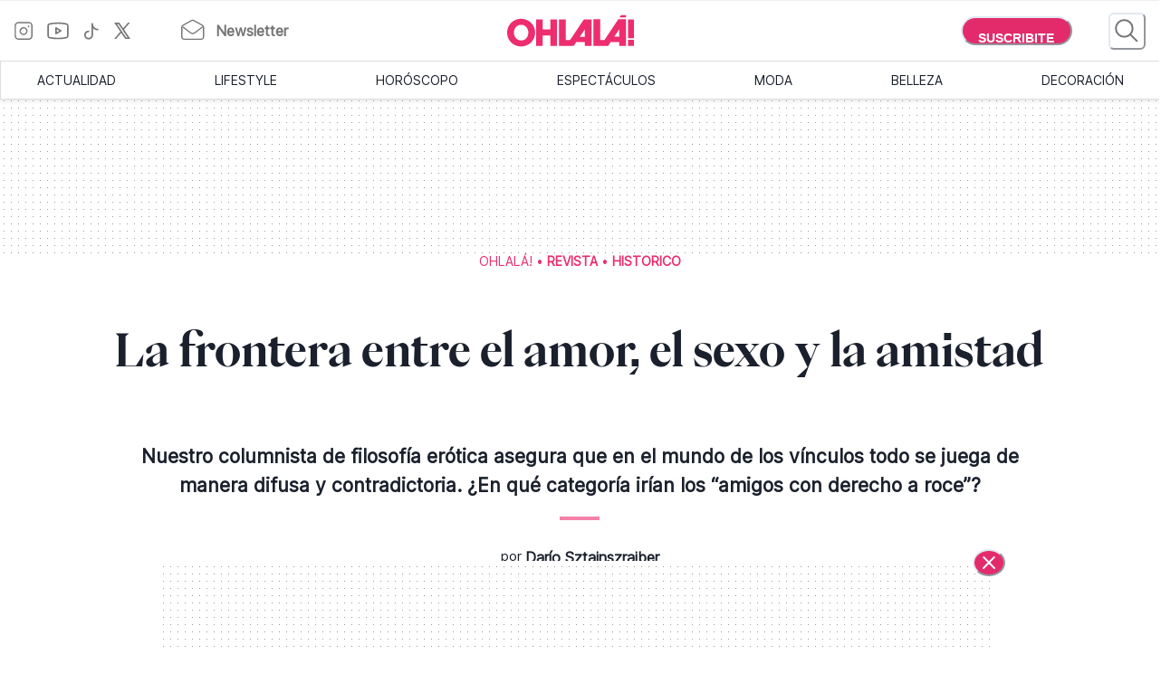

--- FILE ---
content_type: text/html; charset=utf-8
request_url: https://www.somosohlala.com/revista/historico/la-frontera-entre-el-amor-el-sexo-y-la-amistad-nid22032016
body_size: 55246
content:
<!DOCTYPE html><html lang="es"><head><meta name="viewport" content="width=device-width"/><meta charSet="utf-8"/><link rel="preload" as="image" href="https://www.somosohlala.com/ohlala.svg" imageSizes="100vw"/><link rel="preload" href="/fonts/PPEiko-Bold.woff2" as="font" type="font/woff2" crossorigin="true"/><meta name="robots" content="max-video-preview:-1, max-image-preview:large"/><link rel="preconnect" href="https://www.googletagmanager.com"/><link rel="dns-prefetch" href="https://www.googletagmanager.com"/><link rel="preconnect" href="https://www.google-analytics.com"/><link rel="dns-prefetch" href="https://www.google-analytics.com"/><link rel="preconnect" href="https://tpc.googlesyndication.com"/><link rel="dns-prefetch" href="https://tpc.googlesyndication.com"/><link rel="preconnect" href="https://pagead2.googlesyndication.com"/><link rel="dns-prefetch" href="https://pagead2.googlesyndication.com"/><link rel="preconnect" href="https://www.googletagservices.com"/><link rel="dns-prefetch" href="https://www.googletagservices.com"/><link rel="preconnect" href="https://securepubads.g.doubleclick.net"/><link rel="dns-prefetch" href="https://securepubads.g.doubleclick.net"/><link rel="preconnect" href="https://sb.scorecardresearch.com"/><link rel="dns-prefetch" href="https://sb.scorecardresearch.com"/><script async="" src="https://securepubads.g.doubleclick.net/tag/js/gpt.js"></script><link rel="alternate" type="application/rss+xml" title="Home » Feed" href="https://www.somosohlala.com/feed/rss"/><script async="" src="https://functions.adnami.io/api/macro/adsm.macro.somosohlala.com.js"></script><title>La frontera entre el amor, el sexo y la amistad - Ohlalá</title><meta name="description" content="Nuestro columnista de filosofía erótica asegura que en el mundo de los vínculos todo se juega de manera difusa y contradictoria. ¿En qué categoría irían los “amigos con derecho a roce”?"/><meta property="og:description" content="Nuestro columnista de filosofía erótica asegura que en el mundo de los vínculos todo se juega de manera difusa y contradictoria. ¿En qué categoría irían los “amigos con derecho a roce”?"/><meta name="title" content="La frontera entre el amor, el sexo y la amistad - Ohlalá"/><meta property="og:title" content="La frontera entre el amor, el sexo y la amistad - Ohlalá"/><meta property="og:url" content="https://somosohlala.com/revista/historico/la-frontera-entre-el-amor-el-sexo-y-la-amistad-nid22032016"/><meta property="og:image" content="https://www.somosohlala.com/ohlala.svg"/><meta name="twitter:card" content="summary_large_image"/><meta name="twitter:description" content="Nuestro columnista de filosofía erótica asegura que en el mundo de los vínculos todo se juega de manera difusa y contradictoria. ¿En qué categoría irían los “amigos con derecho a roce”?"/><meta name="twitter:title" content="La frontera entre el amor, el sexo y la amistad - Ohlalá"/><meta name="twitter:image" content="https://www.somosohlala.com/ohlala.svg"/><link rel="icon" href="/favicon.ico"/><link rel="canonical" href="https://www.somosohlala.com/revista/historico/la-frontera-entre-el-amor-el-sexo-y-la-amistad-nid22032016"/><script async="" src="https://securepubads.g.doubleclick.net/tag/js/gpt.js"></script><meta name="next-head-count" content="36"/><meta name="next-font-preconnect"/><link rel="preload" href="/_next/static/css/d83e5bfd47771e4f.css" as="style"/><link rel="stylesheet" href="/_next/static/css/d83e5bfd47771e4f.css" data-n-g=""/><link rel="preload" href="/_next/static/css/8e04c1476e5c2fb8.css" as="style"/><link rel="stylesheet" href="/_next/static/css/8e04c1476e5c2fb8.css" data-n-p=""/><noscript data-n-css=""></noscript><script defer="" nomodule="" src="/_next/static/chunks/polyfills-5cd94c89d3acac5f.js"></script><script src="/_next/static/chunks/webpack-309fbebe2073f18c.js" defer=""></script><script src="/_next/static/chunks/framework-4729b95aa6cb8cde.js" defer=""></script><script src="/_next/static/chunks/main-59df2ff197fc2ca4.js" defer=""></script><script src="/_next/static/chunks/pages/_app-8ecc7c3fc90288c5.js" defer=""></script><script src="/_next/static/chunks/1507-296fe350731ef4af.js" defer=""></script><script src="/_next/static/chunks/7731-3b5ce7d2cbd1a149.js" defer=""></script><script src="/_next/static/chunks/5998-d74ce246ddf78b09.js" defer=""></script><script src="/_next/static/chunks/8168-031c5335ca701ca0.js" defer=""></script><script src="/_next/static/chunks/9382-8e956b6d55ca523c.js" defer=""></script><script src="/_next/static/chunks/4494-a028bd802e3baf4e.js" defer=""></script><script src="/_next/static/chunks/1852-74d69cca7406e682.js" defer=""></script><script src="/_next/static/chunks/1623-564a763560811d0d.js" defer=""></script><script src="/_next/static/chunks/466-2d4073b3051cf6ac.js" defer=""></script><script src="/_next/static/chunks/8653-dba4b89bf85bf3b8.js" defer=""></script><script src="/_next/static/chunks/6884-5a30df16f8f3eedf.js" defer=""></script><script src="/_next/static/chunks/7095-a6d55806cd7219ea.js" defer=""></script><script src="/_next/static/chunks/3168-0a5ddc678fdca4d1.js" defer=""></script><script src="/_next/static/chunks/1850-013dc7a308670615.js" defer=""></script><script src="/_next/static/chunks/3569-ccaa22b07bc42451.js" defer=""></script><script src="/_next/static/chunks/pages/%5Bn1%5D/%5Bn2%5D/%5Barticle%5D-4394edbd72892610.js" defer=""></script><script src="/_next/static/gJr7LHN7IF2stqu1uBybZ/_buildManifest.js" defer=""></script><script src="/_next/static/gJr7LHN7IF2stqu1uBybZ/_ssgManifest.js" defer=""></script><script src="/_next/static/gJr7LHN7IF2stqu1uBybZ/_middlewareManifest.js" defer=""></script></head><body><div id="__next"><noscript><img src="https://sb.scorecardresearch.com/p?c1=2&amp;c2=6906398&amp;cv=3.9.1&amp;cj=1"/></noscript><style data-emotion="css-global 15ixp93">:host,:root,[data-theme]{--chakra-ring-inset:var(--chakra-empty,/*!*/ /*!*/);--chakra-ring-offset-width:0px;--chakra-ring-offset-color:#fff;--chakra-ring-color:rgba(66, 153, 225, 0.6);--chakra-ring-offset-shadow:0 0 #0000;--chakra-ring-shadow:0 0 #0000;--chakra-space-x-reverse:0;--chakra-space-y-reverse:0;--chakra-colors-transparent:transparent;--chakra-colors-current:currentColor;--chakra-colors-black-00:000000;--chakra-colors-white-600:#FFF;--chakra-colors-white-900:#FFF;--chakra-colors-whiteAlpha-50:rgba(255, 255, 255, 0.04);--chakra-colors-whiteAlpha-100:rgba(255, 255, 255, 0.06);--chakra-colors-whiteAlpha-200:rgba(255, 255, 255, 0.08);--chakra-colors-whiteAlpha-300:rgba(255, 255, 255, 0.16);--chakra-colors-whiteAlpha-400:rgba(255, 255, 255, 0.24);--chakra-colors-whiteAlpha-500:rgba(255, 255, 255, 0.36);--chakra-colors-whiteAlpha-600:rgba(255, 255, 255, 0.48);--chakra-colors-whiteAlpha-700:rgba(255, 255, 255, 0.64);--chakra-colors-whiteAlpha-800:rgba(255, 255, 255, 0.80);--chakra-colors-whiteAlpha-900:rgba(255, 255, 255, 0.92);--chakra-colors-blackAlpha-50:rgba(0, 0, 0, 0.04);--chakra-colors-blackAlpha-100:rgba(0, 0, 0, 0.06);--chakra-colors-blackAlpha-200:rgba(0, 0, 0, 0.08);--chakra-colors-blackAlpha-300:rgba(0, 0, 0, 0.16);--chakra-colors-blackAlpha-400:rgba(0, 0, 0, 0.24);--chakra-colors-blackAlpha-500:rgba(0, 0, 0, 0.36);--chakra-colors-blackAlpha-600:rgba(0, 0, 0, 0.48);--chakra-colors-blackAlpha-700:rgba(0, 0, 0, 0.64);--chakra-colors-blackAlpha-800:rgba(0, 0, 0, 0.80);--chakra-colors-blackAlpha-900:rgba(0, 0, 0, 0.92);--chakra-colors-gray-50:#F7FAFC;--chakra-colors-gray-100:#EDF2F7;--chakra-colors-gray-200:#E2E8F0;--chakra-colors-gray-300:#CBD5E0;--chakra-colors-gray-400:#A0AEC0;--chakra-colors-gray-500:#718096;--chakra-colors-gray-600:#4A5568;--chakra-colors-gray-700:#2D3748;--chakra-colors-gray-800:#1A202C;--chakra-colors-gray-900:#171923;--chakra-colors-red-50:#FFF5F5;--chakra-colors-red-100:#FED7D7;--chakra-colors-red-200:#FEB2B2;--chakra-colors-red-300:#FC8181;--chakra-colors-red-400:#F56565;--chakra-colors-red-500:#E53E3E;--chakra-colors-red-600:#C53030;--chakra-colors-red-700:#9B2C2C;--chakra-colors-red-800:#822727;--chakra-colors-red-900:#63171B;--chakra-colors-orange-50:#FFFAF0;--chakra-colors-orange-100:#FEEBC8;--chakra-colors-orange-200:#FBD38D;--chakra-colors-orange-300:#F6AD55;--chakra-colors-orange-400:#ED8936;--chakra-colors-orange-500:#DD6B20;--chakra-colors-orange-600:#C05621;--chakra-colors-orange-700:#9C4221;--chakra-colors-orange-800:#7B341E;--chakra-colors-orange-900:#652B19;--chakra-colors-yellow-50:#FFFFF0;--chakra-colors-yellow-100:#FEFCBF;--chakra-colors-yellow-200:#FAF089;--chakra-colors-yellow-300:#F6E05E;--chakra-colors-yellow-400:#ECC94B;--chakra-colors-yellow-500:#D69E2E;--chakra-colors-yellow-600:#B7791F;--chakra-colors-yellow-700:#975A16;--chakra-colors-yellow-800:#744210;--chakra-colors-yellow-900:#5F370E;--chakra-colors-green-50:#F0FFF4;--chakra-colors-green-100:#C6F6D5;--chakra-colors-green-200:#9AE6B4;--chakra-colors-green-300:#68D391;--chakra-colors-green-400:#48BB78;--chakra-colors-green-500:#38A169;--chakra-colors-green-600:#2F855A;--chakra-colors-green-700:#276749;--chakra-colors-green-800:#22543D;--chakra-colors-green-900:#1C4532;--chakra-colors-teal-50:#E6FFFA;--chakra-colors-teal-100:#B2F5EA;--chakra-colors-teal-200:#81E6D9;--chakra-colors-teal-300:#4FD1C5;--chakra-colors-teal-400:#38B2AC;--chakra-colors-teal-500:#319795;--chakra-colors-teal-600:#2C7A7B;--chakra-colors-teal-700:#285E61;--chakra-colors-teal-800:#234E52;--chakra-colors-teal-900:#1D4044;--chakra-colors-blue-50:#ebf8ff;--chakra-colors-blue-100:#bee3f8;--chakra-colors-blue-200:#90cdf4;--chakra-colors-blue-300:#63b3ed;--chakra-colors-blue-400:#4299e1;--chakra-colors-blue-500:#3182ce;--chakra-colors-blue-600:#2b6cb0;--chakra-colors-blue-700:#2c5282;--chakra-colors-blue-800:#2a4365;--chakra-colors-blue-900:#1A365D;--chakra-colors-cyan-50:#EDFDFD;--chakra-colors-cyan-100:#C4F1F9;--chakra-colors-cyan-200:#9DECF9;--chakra-colors-cyan-300:#76E4F7;--chakra-colors-cyan-400:#0BC5EA;--chakra-colors-cyan-500:#00B5D8;--chakra-colors-cyan-600:#00A3C4;--chakra-colors-cyan-700:#0987A0;--chakra-colors-cyan-800:#086F83;--chakra-colors-cyan-900:#065666;--chakra-colors-purple-50:#FAF5FF;--chakra-colors-purple-100:#E9D8FD;--chakra-colors-purple-200:#D6BCFA;--chakra-colors-purple-300:#B794F4;--chakra-colors-purple-400:#9F7AEA;--chakra-colors-purple-500:#805AD5;--chakra-colors-purple-600:#6B46C1;--chakra-colors-purple-700:#553C9A;--chakra-colors-purple-800:#44337A;--chakra-colors-purple-900:#322659;--chakra-colors-pink-50:#FFF5F7;--chakra-colors-pink-100:#FED7E2;--chakra-colors-pink-200:#FBB6CE;--chakra-colors-pink-300:#F687B3;--chakra-colors-pink-400:#ED64A6;--chakra-colors-pink-500:#D53F8C;--chakra-colors-pink-600:#B83280;--chakra-colors-pink-700:#97266D;--chakra-colors-pink-800:#702459;--chakra-colors-pink-900:#521B41;--chakra-colors-linkedin-50:#E8F4F9;--chakra-colors-linkedin-100:#CFEDFB;--chakra-colors-linkedin-200:#9BDAF3;--chakra-colors-linkedin-300:#68C7EC;--chakra-colors-linkedin-400:#34B3E4;--chakra-colors-linkedin-500:#00A0DC;--chakra-colors-linkedin-600:#008CC9;--chakra-colors-linkedin-700:#0077B5;--chakra-colors-linkedin-800:#005E93;--chakra-colors-linkedin-900:#004471;--chakra-colors-facebook-50:#E8F4F9;--chakra-colors-facebook-100:#D9DEE9;--chakra-colors-facebook-200:#B7C2DA;--chakra-colors-facebook-300:#6482C0;--chakra-colors-facebook-400:#4267B2;--chakra-colors-facebook-500:#385898;--chakra-colors-facebook-600:#314E89;--chakra-colors-facebook-700:#29487D;--chakra-colors-facebook-800:#223B67;--chakra-colors-facebook-900:#1E355B;--chakra-colors-messenger-50:#D0E6FF;--chakra-colors-messenger-100:#B9DAFF;--chakra-colors-messenger-200:#A2CDFF;--chakra-colors-messenger-300:#7AB8FF;--chakra-colors-messenger-400:#2E90FF;--chakra-colors-messenger-500:#0078FF;--chakra-colors-messenger-600:#0063D1;--chakra-colors-messenger-700:#0052AC;--chakra-colors-messenger-800:#003C7E;--chakra-colors-messenger-900:#002C5C;--chakra-colors-whatsapp-50:#dffeec;--chakra-colors-whatsapp-100:#b9f5d0;--chakra-colors-whatsapp-200:#90edb3;--chakra-colors-whatsapp-300:#65e495;--chakra-colors-whatsapp-400:#3cdd78;--chakra-colors-whatsapp-500:#22c35e;--chakra-colors-whatsapp-600:#179848;--chakra-colors-whatsapp-700:#0c6c33;--chakra-colors-whatsapp-800:#01421c;--chakra-colors-whatsapp-900:#001803;--chakra-colors-twitter-50:#E5F4FD;--chakra-colors-twitter-100:#C8E9FB;--chakra-colors-twitter-200:#A8DCFA;--chakra-colors-twitter-300:#83CDF7;--chakra-colors-twitter-400:#57BBF5;--chakra-colors-twitter-500:#1DA1F2;--chakra-colors-twitter-600:#1A94DA;--chakra-colors-twitter-700:#1681BF;--chakra-colors-twitter-800:#136B9E;--chakra-colors-twitter-900:#0D4D71;--chakra-colors-telegram-50:#E3F2F9;--chakra-colors-telegram-100:#C5E4F3;--chakra-colors-telegram-200:#A2D4EC;--chakra-colors-telegram-300:#7AC1E4;--chakra-colors-telegram-400:#47A9DA;--chakra-colors-telegram-500:#0088CC;--chakra-colors-telegram-600:#007AB8;--chakra-colors-telegram-700:#006BA1;--chakra-colors-telegram-800:#005885;--chakra-colors-telegram-900:#003F5E;--chakra-colors-primary-200:#Fddfe5;--chakra-colors-primary-500:#F06695;--chakra-colors-primary-900:#E32B6C;--chakra-colors-neutral-200:#a8a8a8;--chakra-colors-neutral-300:#F4F4F4;--chakra-colors-neutral-500:#969696;--chakra-colors-neutral-600:#343434;--chakra-colors-neutral-650:#727272;--chakra-colors-neutral-700:#757575;--chakra-colors-latest-200:#FFEEEA;--chakra-colors-latest-500:#FCAF9D;--chakra-colors-latest-900:#EB522D;--chakra-colors-entertain-200:#FFE0F4;--chakra-colors-entertain-500:#E57EDB;--chakra-colors-entertain-900:#FD2EE8;--chakra-colors-squad-200:#FFF1D8;--chakra-colors-squad-500:#F7CD93;--chakra-colors-squad-900:#EDA22F;--chakra-colors-stories-200:#E3EEFF;--chakra-colors-stories-500:#89AAE2;--chakra-colors-stories-900:#427AD9;--chakra-colors-yogui-200:#F1EFFF;--chakra-colors-yogui-500:#A4A4DE;--chakra-colors-yogui-900:#6F66DB;--chakra-colors-susten-200:#D6F7D4;--chakra-colors-susten-500:#7CD079;--chakra-colors-susten-900:#159D41;--chakra-colors-empower-200:#F8EBFF;--chakra-colors-empower-500:#C796DD;--chakra-colors-empower-900:#8637BA;--chakra-colors-guide-200:#e6f2ff;--chakra-colors-guide-500:#c2ddfc;--chakra-colors-guide-700:#93c7ff;--chakra-colors-guide-900:#7dabd9;--chakra-colors-love-200:#dbfded;--chakra-colors-love-500:#9ddbbd;--chakra-colors-love-900:#5cbc8e;--chakra-colors-home-200:#dbfded;--chakra-colors-home-500:#9ddbbd;--chakra-colors-home-900:#5cbc8e;--chakra-colors-trend-200:#ffedf6;--chakra-colors-trend-500:#f08fbc;--chakra-colors-trend-900:#f04d98;--chakra-colors-makers-200:#fffadd;--chakra-colors-makers-500:#fcec96;--chakra-colors-makers-700:#F8D62C;--chakra-colors-makers-900:#E1B239;--chakra-colors-borderGrey-900:#E3E3E3;--chakra-colors-borderGrey-divider:#D2D2D2;--chakra-colors-grey-75:#757575;--chakra-colors-grey-f7:#F7F7F7;--chakra-colors-grey-F5:F5F5F5;--chakra-borders-none:0;--chakra-borders-1px:1px solid;--chakra-borders-2px:2px solid;--chakra-borders-4px:4px solid;--chakra-borders-8px:8px solid;--chakra-fonts-heading:PPEiko-Bold,sans-serif;--chakra-fonts-body:Inter-Regular,sans-serif;--chakra-fonts-mono:SFMono-Regular,Menlo,Monaco,Consolas,"Liberation Mono","Courier New",monospace;--chakra-fontSizes-3xs:0.45rem;--chakra-fontSizes-2xs:0.625rem;--chakra-fontSizes-xs:.667rem;--chakra-fontSizes-sm:0.875rem;--chakra-fontSizes-md:1.15rem;--chakra-fontSizes-lg:1.125rem;--chakra-fontSizes-xl:1.222rem;--chakra-fontSizes-2xl:1.444rem;--chakra-fontSizes-3xl:1.6rem;--chakra-fontSizes-4xl:1.875rem;--chakra-fontSizes-5xl:2rem;--chakra-fontSizes-6xl:2.222rem;--chakra-fontSizes-7xl:2.5rem;--chakra-fontSizes-8xl:6rem;--chakra-fontSizes-9xl:8rem;--chakra-fontSizes-tiny:.889rem;--chakra-fontSizes-base:1rem;--chakra-fontWeights-hairline:100;--chakra-fontWeights-thin:200;--chakra-fontWeights-light:300;--chakra-fontWeights-normal:400;--chakra-fontWeights-medium:500;--chakra-fontWeights-semibold:600;--chakra-fontWeights-bold:700;--chakra-fontWeights-extrabold:800;--chakra-fontWeights-black:900;--chakra-letterSpacings-tighter:-0.05em;--chakra-letterSpacings-tight:-0.025em;--chakra-letterSpacings-normal:0;--chakra-letterSpacings-wide:0.025em;--chakra-letterSpacings-wider:0.05em;--chakra-letterSpacings-widest:0.1em;--chakra-lineHeights-3:.75rem;--chakra-lineHeights-4:1rem;--chakra-lineHeights-5:1.25rem;--chakra-lineHeights-6:1.5rem;--chakra-lineHeights-7:1.75rem;--chakra-lineHeights-8:2rem;--chakra-lineHeights-9:2.25rem;--chakra-lineHeights-10:2.5rem;--chakra-lineHeights-normal:normal;--chakra-lineHeights-none:1;--chakra-lineHeights-shorter:1.25;--chakra-lineHeights-short:1.375;--chakra-lineHeights-base:1.5;--chakra-lineHeights-tall:1.625;--chakra-lineHeights-taller:2;--chakra-radii-none:0;--chakra-radii-sm:0.125rem;--chakra-radii-base:0.25rem;--chakra-radii-md:0.375rem;--chakra-radii-lg:0.5rem;--chakra-radii-xl:0.75rem;--chakra-radii-2xl:1rem;--chakra-radii-3xl:1.5rem;--chakra-radii-full:9999px;--chakra-space-1:0.25rem;--chakra-space-2:0.5rem;--chakra-space-3:0.75rem;--chakra-space-4:1rem;--chakra-space-5:1.25rem;--chakra-space-6:1.5rem;--chakra-space-7:1.75rem;--chakra-space-8:2rem;--chakra-space-9:2.25rem;--chakra-space-10:2.5rem;--chakra-space-12:3rem;--chakra-space-14:3.5rem;--chakra-space-16:4rem;--chakra-space-20:5rem;--chakra-space-24:6rem;--chakra-space-28:7rem;--chakra-space-32:8rem;--chakra-space-36:9rem;--chakra-space-40:10rem;--chakra-space-44:11rem;--chakra-space-48:12rem;--chakra-space-52:13rem;--chakra-space-56:14rem;--chakra-space-60:15rem;--chakra-space-64:16rem;--chakra-space-72:18rem;--chakra-space-80:20rem;--chakra-space-96:24rem;--chakra-space-px:1px;--chakra-space-0-5:0.125rem;--chakra-space-1-5:0.375rem;--chakra-space-2-5:0.625rem;--chakra-space-3-5:0.875rem;--chakra-shadows-xs:0 0 0 1px rgba(0, 0, 0, 0.05);--chakra-shadows-sm:0 1px 2px 0 rgba(0, 0, 0, 0.05);--chakra-shadows-base:0 1px 3px 0 rgba(0, 0, 0, 0.1),0 1px 2px 0 rgba(0, 0, 0, 0.06);--chakra-shadows-md:0 4px 6px -1px rgba(0, 0, 0, 0.1),0 2px 4px -1px rgba(0, 0, 0, 0.06);--chakra-shadows-lg:0 10px 15px -3px rgba(0, 0, 0, 0.1),0 4px 6px -2px rgba(0, 0, 0, 0.05);--chakra-shadows-xl:0 20px 25px -5px rgba(0, 0, 0, 0.1),0 10px 10px -5px rgba(0, 0, 0, 0.04);--chakra-shadows-2xl:0 25px 50px -12px rgba(0, 0, 0, 0.25);--chakra-shadows-outline:0 0 0 3px rgba(66, 153, 225, 0.6);--chakra-shadows-inner:inset 0 2px 4px 0 rgba(0,0,0,0.06);--chakra-shadows-none:none;--chakra-shadows-dark-lg:rgba(0, 0, 0, 0.1) 0px 0px 0px 1px,rgba(0, 0, 0, 0.2) 0px 5px 10px,rgba(0, 0, 0, 0.4) 0px 15px 40px;--chakra-sizes-1:0.25rem;--chakra-sizes-2:0.5rem;--chakra-sizes-3:0.75rem;--chakra-sizes-4:1rem;--chakra-sizes-5:1.25rem;--chakra-sizes-6:1.5rem;--chakra-sizes-7:1.75rem;--chakra-sizes-8:2rem;--chakra-sizes-9:2.25rem;--chakra-sizes-10:2.5rem;--chakra-sizes-12:3rem;--chakra-sizes-14:3.5rem;--chakra-sizes-16:4rem;--chakra-sizes-20:5rem;--chakra-sizes-24:6rem;--chakra-sizes-28:7rem;--chakra-sizes-32:8rem;--chakra-sizes-36:9rem;--chakra-sizes-40:10rem;--chakra-sizes-44:11rem;--chakra-sizes-48:12rem;--chakra-sizes-52:13rem;--chakra-sizes-56:14rem;--chakra-sizes-60:15rem;--chakra-sizes-64:16rem;--chakra-sizes-72:18rem;--chakra-sizes-80:20rem;--chakra-sizes-96:24rem;--chakra-sizes-px:1px;--chakra-sizes-0-5:0.125rem;--chakra-sizes-1-5:0.375rem;--chakra-sizes-2-5:0.625rem;--chakra-sizes-3-5:0.875rem;--chakra-sizes-max:max-content;--chakra-sizes-min:min-content;--chakra-sizes-full:100%;--chakra-sizes-3xs:14rem;--chakra-sizes-2xs:16rem;--chakra-sizes-xs:20rem;--chakra-sizes-sm:24rem;--chakra-sizes-md:28rem;--chakra-sizes-lg:32rem;--chakra-sizes-xl:36rem;--chakra-sizes-2xl:42rem;--chakra-sizes-3xl:48rem;--chakra-sizes-4xl:56rem;--chakra-sizes-5xl:64rem;--chakra-sizes-6xl:72rem;--chakra-sizes-7xl:80rem;--chakra-sizes-8xl:90rem;--chakra-sizes-prose:60ch;--chakra-sizes-container-sm:640px;--chakra-sizes-container-md:768px;--chakra-sizes-container-lg:1024px;--chakra-sizes-container-xl:1280px;--chakra-zIndices-hide:-1;--chakra-zIndices-auto:auto;--chakra-zIndices-base:0;--chakra-zIndices-docked:10;--chakra-zIndices-dropdown:1000;--chakra-zIndices-sticky:1100;--chakra-zIndices-banner:1200;--chakra-zIndices-overlay:1300;--chakra-zIndices-modal:1400;--chakra-zIndices-popover:1500;--chakra-zIndices-skipLink:1600;--chakra-zIndices-toast:1700;--chakra-zIndices-tooltip:1800;--chakra-transition-property-common:background-color,border-color,color,fill,stroke,opacity,box-shadow,transform;--chakra-transition-property-colors:background-color,border-color,color,fill,stroke;--chakra-transition-property-dimensions:width,height;--chakra-transition-property-position:left,right,top,bottom;--chakra-transition-property-background:background-color,background-image,background-position;--chakra-transition-easing-ease-in:cubic-bezier(0.4, 0, 1, 1);--chakra-transition-easing-ease-out:cubic-bezier(0, 0, 0.2, 1);--chakra-transition-easing-ease-in-out:cubic-bezier(0.4, 0, 0.2, 1);--chakra-transition-duration-ultra-fast:50ms;--chakra-transition-duration-faster:100ms;--chakra-transition-duration-fast:150ms;--chakra-transition-duration-normal:200ms;--chakra-transition-duration-slow:300ms;--chakra-transition-duration-slower:400ms;--chakra-transition-duration-ultra-slow:500ms;--chakra-blur-none:0;--chakra-blur-sm:4px;--chakra-blur-base:8px;--chakra-blur-md:12px;--chakra-blur-lg:16px;--chakra-blur-xl:24px;--chakra-blur-2xl:40px;--chakra-blur-3xl:64px;--chakra-breakpoints-base:0em;--chakra-breakpoints-sm:0px;--chakra-breakpoints-md:990px;--chakra-breakpoints-lg:1200px;--chakra-breakpoints-xl:80em;--chakra-breakpoints-2xl:96em;}.chakra-ui-light :host:not([data-theme]),.chakra-ui-light :root:not([data-theme]),.chakra-ui-light [data-theme]:not([data-theme]),[data-theme=light] :host:not([data-theme]),[data-theme=light] :root:not([data-theme]),[data-theme=light] [data-theme]:not([data-theme]),:host[data-theme=light],:root[data-theme=light],[data-theme][data-theme=light]{--chakra-colors-chakra-body-text:var(--chakra-colors-gray-800);--chakra-colors-chakra-body-bg:white;--chakra-colors-chakra-border-color:var(--chakra-colors-gray-200);--chakra-colors-chakra-inverse-text:white;--chakra-colors-chakra-subtle-bg:var(--chakra-colors-gray-100);--chakra-colors-chakra-subtle-text:var(--chakra-colors-gray-600);--chakra-colors-chakra-placeholder-color:var(--chakra-colors-gray-500);}.chakra-ui-dark :host:not([data-theme]),.chakra-ui-dark :root:not([data-theme]),.chakra-ui-dark [data-theme]:not([data-theme]),[data-theme=dark] :host:not([data-theme]),[data-theme=dark] :root:not([data-theme]),[data-theme=dark] [data-theme]:not([data-theme]),:host[data-theme=dark],:root[data-theme=dark],[data-theme][data-theme=dark]{--chakra-colors-chakra-body-text:var(--chakra-colors-whiteAlpha-900);--chakra-colors-chakra-body-bg:var(--chakra-colors-gray-800);--chakra-colors-chakra-border-color:var(--chakra-colors-whiteAlpha-300);--chakra-colors-chakra-inverse-text:var(--chakra-colors-gray-800);--chakra-colors-chakra-subtle-bg:var(--chakra-colors-gray-700);--chakra-colors-chakra-subtle-text:var(--chakra-colors-gray-400);--chakra-colors-chakra-placeholder-color:var(--chakra-colors-whiteAlpha-400);}</style><style data-emotion="css-global fubdgu">html{line-height:1.5;-webkit-text-size-adjust:100%;font-family:system-ui,sans-serif;-webkit-font-smoothing:antialiased;text-rendering:optimizeLegibility;-moz-osx-font-smoothing:grayscale;touch-action:manipulation;}body{position:relative;min-height:100%;margin:0;font-feature-settings:"kern";}:where(*, *::before, *::after){border-width:0;border-style:solid;box-sizing:border-box;word-wrap:break-word;}main{display:block;}hr{border-top-width:1px;box-sizing:content-box;height:0;overflow:visible;}:where(pre, code, kbd,samp){font-family:SFMono-Regular,Menlo,Monaco,Consolas,monospace;font-size:1em;}a{background-color:transparent;color:inherit;-webkit-text-decoration:inherit;text-decoration:inherit;}abbr[title]{border-bottom:none;-webkit-text-decoration:underline;text-decoration:underline;-webkit-text-decoration:underline dotted;-webkit-text-decoration:underline dotted;text-decoration:underline dotted;}:where(b, strong){font-weight:bold;}small{font-size:80%;}:where(sub,sup){font-size:75%;line-height:0;position:relative;vertical-align:baseline;}sub{bottom:-0.25em;}sup{top:-0.5em;}img{border-style:none;}:where(button, input, optgroup, select, textarea){font-family:inherit;font-size:100%;line-height:1.15;margin:0;}:where(button, input){overflow:visible;}:where(button, select){text-transform:none;}:where(
          button::-moz-focus-inner,
          [type="button"]::-moz-focus-inner,
          [type="reset"]::-moz-focus-inner,
          [type="submit"]::-moz-focus-inner
        ){border-style:none;padding:0;}fieldset{padding:0.35em 0.75em 0.625em;}legend{box-sizing:border-box;color:inherit;display:table;max-width:100%;padding:0;white-space:normal;}progress{vertical-align:baseline;}textarea{overflow:auto;}:where([type="checkbox"], [type="radio"]){box-sizing:border-box;padding:0;}input[type="number"]::-webkit-inner-spin-button,input[type="number"]::-webkit-outer-spin-button{-webkit-appearance:none!important;}input[type="number"]{-moz-appearance:textfield;}input[type="search"]{-webkit-appearance:textfield;outline-offset:-2px;}input[type="search"]::-webkit-search-decoration{-webkit-appearance:none!important;}::-webkit-file-upload-button{-webkit-appearance:button;font:inherit;}details{display:block;}summary{display:-webkit-box;display:-webkit-list-item;display:-ms-list-itembox;display:list-item;}template{display:none;}[hidden]{display:none!important;}:where(
          blockquote,
          dl,
          dd,
          h1,
          h2,
          h3,
          h4,
          h5,
          h6,
          hr,
          figure,
          p,
          pre
        ){margin:0;}button{background:transparent;padding:0;}fieldset{margin:0;padding:0;}:where(ol, ul){margin:0;padding:0;}textarea{resize:vertical;}:where(button, [role="button"]){cursor:pointer;}button::-moz-focus-inner{border:0!important;}table{border-collapse:collapse;}:where(h1, h2, h3, h4, h5, h6){font-size:inherit;font-weight:inherit;}:where(button, input, optgroup, select, textarea){padding:0;line-height:inherit;color:inherit;}:where(img, svg, video, canvas, audio, iframe, embed, object){display:block;}:where(img, video){max-width:100%;height:auto;}[data-js-focus-visible] :focus:not([data-focus-visible-added]):not(
          [data-focus-visible-disabled]
        ){outline:none;box-shadow:none;}select::-ms-expand{display:none;}:root,:host{--chakra-vh:100vh;}@supports (height: -webkit-fill-available){:root,:host{--chakra-vh:-webkit-fill-available;}}@supports (height: -moz-fill-available){:root,:host{--chakra-vh:-moz-fill-available;}}@supports (height: 100dvh){:root,:host{--chakra-vh:100dvh;}}</style><style data-emotion="css-global 1nmrexf">body{font-family:var(--chakra-fonts-body);color:var(--chakra-colors-chakra-body-text);background:var(--chakra-colors-chakra-body-bg);transition-property:background-color;transition-duration:var(--chakra-transition-duration-normal);line-height:var(--chakra-lineHeights-base);}*::-webkit-input-placeholder{color:var(--chakra-colors-chakra-placeholder-color);}*::-moz-placeholder{color:var(--chakra-colors-chakra-placeholder-color);}*:-ms-input-placeholder{color:var(--chakra-colors-chakra-placeholder-color);}*::placeholder{color:var(--chakra-colors-chakra-placeholder-color);}*,*::before,::after{border-color:var(--chakra-colors-chakra-border-color);}html{font-size:16px;}</style><div><div style="display:none"><img src="https://www.somosohlala.com/ohlala.svg"/></div><style data-emotion="css n9bbf8">.css-n9bbf8{position:-webkit-sticky;position:sticky;top:0px;background:white;z-index:1300;}</style><div class="css-n9bbf8"><div></div><div></div><div><style data-emotion="css 1csf2un">.css-1csf2un{height:50px;width:100%;background-color:#ffffff;background-repeat:repeat;-webkit-background-position:center;background-position:center;-webkit-background-size:8px 8px;background-size:8px 8px;-webkit-box-pack:center;-ms-flex-pack:center;-webkit-justify-content:center;justify-content:center;-webkit-align-items:center;-webkit-box-align:center;-ms-flex-align:center;align-items:center;display:-webkit-box;display:-webkit-flex;display:-ms-flexbox;display:flex;overflow:hidden;}@media screen and (min-width: 990px){.css-1csf2un{display:none;}}</style><div style="background-image:url(&quot;data:image/svg+xml,%3Csvg width=&#x27;8&#x27; height=&#x27;8&#x27; viewBox=&#x27;0 0 8 8&#x27; fill=&#x27;none&#x27; xmlns=&#x27;http://www.w3.org/2000/svg&#x27;%3E%3Crect width=&#x27;1&#x27; height=&#x27;1&#x27; fill=&#x27;%239A9A9A&#x27;/%3E%3C/svg%3E&quot;)" class="AdFlexbox css-1csf2un"></div></div><style data-emotion="css 1461x0r">.css-1461x0r{display:-webkit-box;display:-webkit-flex;display:-ms-flexbox;display:flex;width:100%;-webkit-flex-direction:column;-ms-flex-direction:column;flex-direction:column;-webkit-align-items:center;-webkit-box-align:center;-ms-flex-align:center;align-items:center;position:-webkit-sticky;position:sticky;top:0px;background:white;box-shadow:0 0 5px 2px rgba(0,0,0, .09);z-index:1000;}</style><header class="css-1461x0r"><style data-emotion="css 1hrvdrg">.css-1hrvdrg{display:-webkit-box;display:-webkit-flex;display:-ms-flexbox;display:flex;width:100%;max-width:1250px;-webkit-box-pack:start;-ms-flex-pack:start;-webkit-justify-content:flex-start;justify-content:flex-start;padding-top:10px;padding-bottom:10px;-webkit-padding-start:10px;padding-inline-start:10px;-webkit-padding-end:10px;padding-inline-end:10px;position:relative;}@media screen and (min-width: 990px){.css-1hrvdrg{-webkit-box-pack:justify;-webkit-justify-content:space-between;justify-content:space-between;padding-top:8px;padding-bottom:8px;-webkit-padding-start:30px;padding-inline-start:30px;-webkit-padding-end:30px;padding-inline-end:30px;}}@media screen and (min-width: 1200px){.css-1hrvdrg{-webkit-padding-start:0px;padding-inline-start:0px;-webkit-padding-end:0px;padding-inline-end:0px;}}</style><div class="css-1hrvdrg"><style data-emotion="css q1z7w">.css-q1z7w{display:none;position:relative;width:185px;}@media screen and (min-width: 990px){.css-q1z7w{display:-webkit-box;display:-webkit-flex;display:-ms-flexbox;display:flex;}}</style><div class="css-q1z7w"><style data-emotion="css 1gqvgg8">.css-1gqvgg8{display:none;position:absolute;top:0px;bottom:0px;-webkit-transition:all 1s;transition:all 1s;left:0px;}@media screen and (min-width: 990px){.css-1gqvgg8{display:-webkit-box;display:-webkit-flex;display:-ms-flexbox;display:flex;}}</style><div class="css-1gqvgg8"><style data-emotion="css l1unk5">.css-l1unk5{display:-webkit-box;display:-webkit-flex;display:-ms-flexbox;display:flex;-webkit-flex-direction:row;-ms-flex-direction:row;flex-direction:row;-webkit-align-items:center;-webkit-box-align:center;-ms-flex-align:center;align-items:center;color:var(--chakra-colors-neutral-700);width:auto;-webkit-box-pack:space-evenly;-ms-flex-pack:space-evenly;-webkit-justify-content:space-evenly;justify-content:space-evenly;}</style><div class="css-l1unk5"><a target="_blank" aria-label="Ir a Instagram" title="Instagram" href="https://www.instagram.com/somosohlala/"><style data-emotion="css v0fuya">.css-v0fuya{display:-webkit-box;display:-webkit-flex;display:-ms-flexbox;display:flex;-webkit-align-items:center;-webkit-box-align:center;-ms-flex-align:center;align-items:center;-webkit-box-pack:center;-ms-flex-pack:center;-webkit-justify-content:center;justify-content:center;margin-right:15px;max-height:24px;max-width:24px;cursor:pointer;margin-bottom:0px;}@media screen and (min-width: 990px){.css-v0fuya{max-height:24px;max-width:24px;}}.css-v0fuya:hover,.css-v0fuya[data-hover]{color:var(--chakra-colors-primary-900);}</style><div class="css-v0fuya"><style data-emotion="css 1bshclw">.css-1bshclw{display:inline-block;line-height:1em;-webkit-flex-shrink:0;-ms-flex-negative:0;flex-shrink:0;color:currentColor;vertical-align:middle;fill:none;width:22px;height:20px;}</style><svg viewBox="0 0 28 27" focusable="false" class="chakra-icon css-1bshclw" title="Seguinos en Instagram"><path d="M21.5002 7.50033V6.50033M6.6433 1.23828H21.5004C24.2356 1.23828 26.4528 3.45554 26.4528 6.19066V21.0478C26.4528 23.7829 24.2356 26.0002 21.5004 26.0002H6.6433C3.90817 26.0002 1.69092 23.7829 1.69092 21.0478V6.19066C1.69092 3.45554 3.90817 1.23828 6.6433 1.23828ZM14 18.9528C11.2648 18.9528 9.04757 16.7355 9.04757 14.0004C9.04757 11.2653 11.2648 9.04804 14 9.04804C16.7351 9.04804 18.9524 11.2653 18.9524 14.0004C18.9524 16.7355 16.7351 18.9528 14 18.9528Z" stroke="currentColor" stroke-width="2" stroke-linecap="round"></path></svg></div></a><a target="_blank" aria-label="Ir a YouTube" title="YouTube" href="https://www.youtube.com/channel/UCWm1M6xBClBxJhhAOSqPj0g?app=desktop"><div class="css-v0fuya"><style data-emotion="css az01hh">.css-az01hh{display:inline-block;line-height:1em;-webkit-flex-shrink:0;-ms-flex-negative:0;flex-shrink:0;color:currentColor;vertical-align:middle;width:30px;height:22px;fill:none;}</style><svg viewBox="0 0 30 27" focusable="false" class="chakra-icon css-az01hh" title="Revista Ohlalá Youtube"><path d="M3.93438 22.9374L3.74501 23.9193H3.74501L3.93438 22.9374ZM26.0653 22.9374L26.2547 23.9193L26.0653 22.9374ZM26.2172 4.24652L26.4196 3.26721L26.2172 4.24652ZM3.78244 4.24652L3.9848 5.22583L3.78244 4.24652ZM12.3332 9.64293L12.834 8.77736C12.5246 8.59836 12.1432 8.5981 11.8336 8.77667C11.5239 8.95524 11.3332 9.2855 11.3332 9.64293H12.3332ZM12.3332 17.3572H11.3332C11.3332 17.7146 11.5239 18.0449 11.8336 18.2235C12.1432 18.402 12.5246 18.4018 12.834 18.2228L12.3332 17.3572ZM18.9998 13.5001L19.5006 14.3656C19.8096 14.1869 19.9998 13.857 19.9998 13.5001C19.9998 13.1431 19.8096 12.8133 19.5006 12.6345L18.9998 13.5001ZM0.666504 6.77043V20.2699H2.6665V6.77043H0.666504ZM29.3332 20.2699V6.77043H27.3332V20.2699H29.3332ZM3.74501 23.9193C11.1747 25.3522 18.8249 25.3522 26.2547 23.9193L25.8759 21.9555C18.6964 23.3402 11.3033 23.3402 4.12375 21.9555L3.74501 23.9193ZM26.4196 3.26721C18.8918 1.71171 11.1079 1.71171 3.58009 3.26721L3.9848 5.22583C11.2456 3.7255 18.754 3.7255 26.0149 5.22583L26.4196 3.26721ZM29.3332 6.77043C29.3332 5.05483 28.0942 3.61323 26.4196 3.26721L26.0149 5.22583C26.8087 5.38986 27.3332 6.05175 27.3332 6.77043H29.3332ZM27.3332 20.2699C27.3332 21.0626 26.7488 21.7872 25.8759 21.9555L26.2547 23.9193C28.0192 23.579 29.3332 22.0707 29.3332 20.2699H27.3332ZM0.666504 20.2699C0.666504 22.0707 1.98049 23.579 3.74501 23.9193L4.12375 21.9555C3.25092 21.7872 2.6665 21.0626 2.6665 20.2699H0.666504ZM2.6665 6.77043C2.6665 6.05175 3.19099 5.38986 3.9848 5.22583L3.58009 3.26721C1.9055 3.61323 0.666504 5.05484 0.666504 6.77043H2.6665ZM11.3332 9.64293V17.3572H13.3332V9.64293H11.3332ZM12.834 18.2228L19.5006 14.3656L18.499 12.6345L11.8324 16.4916L12.834 18.2228ZM19.5006 12.6345L12.834 8.77736L11.8324 10.5085L18.499 14.3656L19.5006 12.6345Z" fill="currentColor"></path></svg></div></a><a target="_blank" aria-label="Ir a TikTok" title="TikTok" href="https://www.tiktok.com/@revistaohlala"><div class="css-v0fuya"><style data-emotion="css 1kaqmhb">.css-1kaqmhb{display:inline-block;line-height:1em;-webkit-flex-shrink:0;-ms-flex-negative:0;flex-shrink:0;color:currentColor;vertical-align:middle;fill:none;width:19px;height:20px;}</style><svg viewBox="0 0 28 27" focusable="false" class="chakra-icon css-1kaqmhb" title="Revista Ohlalá Tiktok"><path d="M17.3213 2C17.3213 1.30964 16.7616 0.75 16.0713 0.75C15.3809 0.75 14.8213 1.30964 14.8213 2H17.3213ZM10.1189 15.75C10.8092 15.75 11.3689 15.1904 11.3689 14.5C11.3689 13.8096 10.8092 13.25 10.1189 13.25V15.75ZM24.9998 12.7738C25.6902 12.7738 26.2498 12.2142 26.2498 11.5238C26.2498 10.8335 25.6902 10.2738 24.9998 10.2738V12.7738ZM17.3213 2.59524C17.3213 1.90488 16.7616 1.34524 16.0713 1.34524C15.3809 1.34524 14.8213 1.90488 14.8213 2.59524H17.3213ZM14.8213 2V20.4524H17.3213V2H14.8213ZM10.1189 25.1548C7.52183 25.1548 5.4165 23.0494 5.4165 20.4524H2.9165C2.9165 24.4301 6.14112 27.6548 10.1189 27.6548V25.1548ZM14.8213 20.4524C14.8213 23.0494 12.7159 25.1548 10.1189 25.1548V27.6548C14.0966 27.6548 17.3213 24.4301 17.3213 20.4524H14.8213ZM10.1189 13.25C6.14112 13.25 2.9165 16.4746 2.9165 20.4524H5.4165C5.4165 17.8553 7.52183 15.75 10.1189 15.75V13.25ZM24.9998 10.2738C20.7591 10.2738 17.3213 6.836 17.3213 2.59524H14.8213C14.8213 8.21671 19.3784 12.7738 24.9998 12.7738V10.2738Z" fill="currentColor"></path></svg></div></a><a target="_blank" aria-label="Ir a X" title="X" href="https://twitter.com/SomosOHLALA"><div class="css-v0fuya"><style data-emotion="css me87z0">.css-me87z0{display:inline-block;line-height:1em;-webkit-flex-shrink:0;-ms-flex-negative:0;flex-shrink:0;color:currentColor;vertical-align:middle;width:20px;height:20px;fill:none;}</style><svg viewBox="0 0 20 20" focusable="false" class="chakra-icon css-me87z0" title="Revista Ohlalá X"><path fill-rule="evenodd" clip-rule="evenodd" d="M6.71638 1H1.09066L2.58323 3.19554L7.87061 10.9709L1 19.0653H3.12919L8.81893 12.3655L12.9596 18.4553L13.3746 19.065H19.0002L17.5079 16.8698L11.9429 8.68651L18.4703 1.00006H16.3413L15.0296 2.53744L10.9944 7.29133L6.71638 1ZM9.87996 8.60407L5.84067 2.66381H4.22887L9.18139 9.94711L9.82305 10.8904L14.25 17.4012H15.862L10.8285 9.99872L10.8283 9.99899L9.87967 8.60441L9.87996 8.60407Z" fill="currentColor"></path></svg></div></a></div><style data-emotion="css 1ecc1qo">.css-1ecc1qo{display:-webkit-box;display:-webkit-flex;display:-ms-flexbox;display:flex;margin-left:min(calc(10px + 2vw), 60px);}</style><div class="css-1ecc1qo"><style data-emotion="css x9t17p">.css-x9t17p{display:-webkit-box;display:-webkit-flex;display:-ms-flexbox;display:flex;color:var(--chakra-colors-neutral-700);font-weight:700;-webkit-align-items:center;-webkit-box-align:center;-ms-flex-align:center;align-items:center;cursor:pointer;}.css-x9t17p:hover,.css-x9t17p[data-hover]{color:var(--chakra-colors-primary-900);}</style><div class="css-x9t17p"><style data-emotion="css lvyu5j">.css-lvyu5j{margin-right:10px;}</style><span class="css-lvyu5j"><style data-emotion="css 1wedwmu">.css-1wedwmu{width:32px;height:32px;display:inline-block;line-height:1em;-webkit-flex-shrink:0;-ms-flex-negative:0;flex-shrink:0;color:currentColor;vertical-align:middle;fill:none;}</style><svg viewBox="0 0 24 24" focusable="false" class="chakra-icon css-1wedwmu"><path d="M4.56055 9.00005L10.7605 13.65C11.8272 14.45 13.2939 14.45 14.3605 13.65L20.5605 9" stroke="currentColor" stroke-width="1" stroke-linecap="round" stroke-linejoin="round"></path><path d="M3.56055 9.17681C3.56055 8.45047 3.95433 7.78123 4.58926 7.42849L11.5893 3.5396C12.1933 3.20402 12.9278 3.20402 13.5318 3.5396L20.5318 7.42849C21.1668 7.78123 21.5605 8.45047 21.5605 9.17681V17C21.5605 18.1046 20.6651 19 19.5605 19H5.56055C4.45598 19 3.56055 18.1046 3.56055 17V9.17681Z" stroke="currentColor" stroke-width="1" stroke-linecap="round"></path></svg></span>Newsletter<!-- --></div></div></div></div><style data-emotion="css 11ketrb">.css-11ketrb{display:-webkit-box;display:-webkit-flex;display:-ms-flexbox;display:flex;}@media screen and (min-width: 990px){.css-11ketrb{display:none;}}</style><div class="css-11ketrb"><style data-emotion="css 2ndthb">.css-2ndthb{display:-webkit-inline-box;display:-webkit-inline-flex;display:-ms-inline-flexbox;display:inline-flex;-webkit-appearance:none;-moz-appearance:none;-ms-appearance:none;appearance:none;-webkit-align-items:center;-webkit-box-align:center;-ms-flex-align:center;align-items:center;-webkit-box-pack:center;-ms-flex-pack:center;-webkit-justify-content:center;justify-content:center;-webkit-user-select:none;-moz-user-select:none;-ms-user-select:none;user-select:none;position:relative;white-space:nowrap;vertical-align:baseline;outline:2px solid transparent;outline-offset:2px;line-height:var(--chakra-lineHeights-normal);border-radius:var(--chakra-radii-md);font-weight:var(--chakra-fontWeights-semibold);transition-property:var(--chakra-transition-property-common);transition-duration:var(--chakra-transition-duration-normal);height:auto;min-width:var(--chakra-sizes-10);font-size:var(--chakra-fontSizes-md);-webkit-padding-start:var(--chakra-space-4);padding-inline-start:var(--chakra-space-4);-webkit-padding-end:var(--chakra-space-4);padding-inline-end:var(--chakra-space-4);padding:0px;color:#757575;}.css-2ndthb:focus-visible,.css-2ndthb[data-focus-visible]{box-shadow:var(--chakra-shadows-outline);}.css-2ndthb:disabled,.css-2ndthb[disabled],.css-2ndthb[aria-disabled=true],.css-2ndthb[data-disabled]{opacity:0.4;cursor:not-allowed;box-shadow:var(--chakra-shadows-none);}.css-2ndthb:active,.css-2ndthb[data-active]{color:var(--chakra-colors-gray-700);}.css-2ndthb:hover,.css-2ndthb[data-hover]{color:var(--chakra-colors-primary-900);}</style><button type="button" class="chakra-button css-2ndthb" aria-label="Menu"><style data-emotion="css 1hyates">.css-1hyates{display:inline-block;line-height:1em;-webkit-flex-shrink:0;-ms-flex-negative:0;flex-shrink:0;color:currentColor;vertical-align:middle;width:18px;height:13px;fill:none;}</style><svg viewBox="0 0 18 13" focusable="false" class="chakra-icon css-1hyates"><path d="M1 6.25H17" stroke="currentColor" stroke-width="2" stroke-linecap="round" stroke-linejoin="round"></path><path d="M1 1.25H17" stroke="currentColor" stroke-width="2" stroke-linecap="round" stroke-linejoin="round"></path><path d="M1 11.25H17" stroke="currentColor" stroke-width="2" stroke-linecap="round" stroke-linejoin="round"></path></svg></button></div><style data-emotion="css 70qvj9">.css-70qvj9{display:-webkit-box;display:-webkit-flex;display:-ms-flexbox;display:flex;-webkit-align-items:center;-webkit-box-align:center;-ms-flex-align:center;align-items:center;}</style><div class="css-70qvj9"><div class="chakra-text css-0"><a title="Revista Ohlalá" style="background-image:url(/images/ohlalaheader.svg);background-repeat:no-repeat;background-size:contain;background-position:center;display:block;width:140px;height:50px" href="https://www.somosohlala.com/"><span style="display:none">Ohlala! - Comunidad creada por y para mujeres poderosas</span></a></div></div><style data-emotion="css wywwbf">.css-wywwbf{display:-webkit-box;display:-webkit-flex;display:-ms-flexbox;display:flex;margin-left:auto;-webkit-align-items:center;-webkit-box-align:center;-ms-flex-align:center;align-items:center;-webkit-box-pack:end;-ms-flex-pack:end;-webkit-justify-content:flex-end;justify-content:flex-end;}@media screen and (min-width: 990px){.css-wywwbf{margin-left:0px;}}</style><div class="css-wywwbf"><style data-emotion="css hf34tt">.css-hf34tt{border-radius:40px;background:var(--chakra-colors-primary-900);height:32px;color:white;font-weight:600;font-size:var(--chakra-fontSizes-sm);-webkit-padding-start:1.11rem;padding-inline-start:1.11rem;-webkit-padding-end:1.11rem;padding-inline-end:1.11rem;display:none;}@media screen and (min-width: 990px){.css-hf34tt{border-radius:24.5px;display:block;}}</style><button aria-label="Boton para Suscribirse" class="css-hf34tt"><a title="Boton de Suscribite" href="https://www.contacto.lanacion.com.ar/org-suscribirse-print-ohlala" rel="noreferrer" target="_blank"><p class="chakra-text css-0">SUSCRIBITE</p></a></button><style data-emotion="css l4no0o">.css-l4no0o{display:-webkit-box;display:-webkit-flex;display:-ms-flexbox;display:flex;margin-right:24px;}@media screen and (min-width: 0em){.css-l4no0o{margin-right:0px;}}@media screen and (min-width: 990px){.css-l4no0o{display:none;}}</style><div class="css-l4no0o"><div class="css-x9t17p"><span class="css-lvyu5j"><svg viewBox="0 0 24 24" focusable="false" class="chakra-icon css-1wedwmu"><path d="M4.56055 9.00005L10.7605 13.65C11.8272 14.45 13.2939 14.45 14.3605 13.65L20.5605 9" stroke="currentColor" stroke-width="1" stroke-linecap="round" stroke-linejoin="round"></path><path d="M3.56055 9.17681C3.56055 8.45047 3.95433 7.78123 4.58926 7.42849L11.5893 3.5396C12.1933 3.20402 12.9278 3.20402 13.5318 3.5396L20.5318 7.42849C21.1668 7.78123 21.5605 8.45047 21.5605 9.17681V17C21.5605 18.1046 20.6651 19 19.5605 19H5.56055C4.45598 19 3.56055 18.1046 3.56055 17V9.17681Z" stroke="currentColor" stroke-width="1" stroke-linecap="round"></path></svg></span>Newsletter<!-- --></div></div><style data-emotion="css wy4qis">.css-wy4qis{-webkit-appearance:none;-moz-appearance:none;-ms-appearance:none;appearance:none;-webkit-align-items:center;-webkit-box-align:center;-ms-flex-align:center;align-items:center;-webkit-box-pack:center;-ms-flex-pack:center;-webkit-justify-content:center;justify-content:center;-webkit-user-select:none;-moz-user-select:none;-ms-user-select:none;user-select:none;position:relative;white-space:nowrap;vertical-align:baseline;outline:2px solid transparent;outline-offset:2px;line-height:var(--chakra-lineHeights-normal);border-radius:var(--chakra-radii-md);font-weight:var(--chakra-fontWeights-semibold);transition-property:var(--chakra-transition-property-common);transition-duration:var(--chakra-transition-duration-normal);height:auto;min-width:var(--chakra-sizes-10);font-size:var(--chakra-fontSizes-md);-webkit-padding-start:var(--chakra-space-4);padding-inline-start:var(--chakra-space-4);-webkit-padding-end:var(--chakra-space-4);padding-inline-end:var(--chakra-space-4);padding:0px;color:#757575;margin-left:40px;display:none;}.css-wy4qis:focus-visible,.css-wy4qis[data-focus-visible]{box-shadow:var(--chakra-shadows-outline);}.css-wy4qis:disabled,.css-wy4qis[disabled],.css-wy4qis[aria-disabled=true],.css-wy4qis[data-disabled]{opacity:0.4;cursor:not-allowed;box-shadow:var(--chakra-shadows-none);}.css-wy4qis:active,.css-wy4qis[data-active]{color:var(--chakra-colors-gray-700);}.css-wy4qis:hover,.css-wy4qis[data-hover]{color:var(--chakra-colors-primary-900);}@media screen and (min-width: 990px){.css-wy4qis{display:-webkit-inline-box;display:-webkit-inline-flex;display:-ms-inline-flexbox;display:inline-flex;}}</style><button type="button" class="chakra-button css-wy4qis" aria-label="Buscar"><style data-emotion="css q4e0yr">.css-q4e0yr{display:inline-block;line-height:1em;-webkit-flex-shrink:0;-ms-flex-negative:0;flex-shrink:0;color:currentColor;vertical-align:middle;width:37px;height:37px;fill:none;}</style><svg viewBox="0 0 37 37" focusable="false" class="chakra-icon css-q4e0yr"><circle cx="15.4167" cy="15.417" r="9.25" stroke="currentColor" stroke-width="2" stroke-linecap="round" stroke-linejoin="round"></circle><path d="M22.3542 22.3545L29.2917 29.292" stroke="currentColor" stroke-width="2" stroke-linecap="round" stroke-linejoin="round"></path></svg></button></div></div><style data-emotion="css 8atqhb">.css-8atqhb{width:100%;}</style><div class="boxMenu css-8atqhb"><style data-emotion="css bnog5r">.css-bnog5r{border-left-width:0px;border-right-width:0px;border:1px solid rgba(188, 188, 188, 0.5);-webkit-box-pack:center;-ms-flex-pack:center;-webkit-justify-content:center;justify-content:center;display:none;width:100%;}@media screen and (min-width: 990px){.css-bnog5r{display:-webkit-box;display:-webkit-flex;display:-ms-flexbox;display:flex;}}</style><div class="css-bnog5r"><style data-emotion="css fvdyyz">.css-fvdyyz{display:-webkit-box;display:-webkit-flex;display:-ms-flexbox;display:flex;width:100%;max-width:1200px;-webkit-box-pack:justify;-webkit-justify-content:space-between;justify-content:space-between;padding-top:10px;padding-bottom:10px;-webkit-padding-start:10px;padding-inline-start:10px;-webkit-padding-end:10px;padding-inline-end:10px;}@media screen and (min-width: 990px){.css-fvdyyz{-webkit-padding-start:30px;padding-inline-start:30px;-webkit-padding-end:30px;padding-inline-end:30px;}}@media screen and (min-width: 1200px){.css-fvdyyz{-webkit-padding-start:0px;padding-inline-start:0px;-webkit-padding-end:0px;padding-inline-end:0px;}}</style><div class="css-fvdyyz"><style data-emotion="css 1l7ajwz">.css-1l7ajwz{text-transform:uppercase;font-size:var(--chakra-fontSizes-sm);margin-top:0px;font-weight:500;}.css-1l7ajwz:hover,.css-1l7ajwz[data-hover]{color:black;-webkit-text-decoration:underline;text-decoration:underline;text-underline-offset:4px;}</style><div class="css-1l7ajwz"><a title="Actualidad" href="/actualidad">Actualidad</a></div><div class="css-1l7ajwz"><a title="Lifestyle" href="/lifestyle">Lifestyle</a></div><div class="css-1l7ajwz"><a title="Horóscopo" href="/horoscopo">Horóscopo</a></div><div class="css-1l7ajwz"><a title="Espectáculos" href="/espectaculos">Espectáculos</a></div><div class="css-1l7ajwz"><a title="Moda" href="/moda">Moda</a></div><div class="css-1l7ajwz"><a title="Belleza" href="/belleza">Belleza</a></div><div class="css-1l7ajwz"><a title="Decoración" href="/decoracion">Decoración</a></div></div></div><div class="chakra-collapse" style="overflow:hidden;display:none;width:100%;position:absolute;z-index:2;opacity:0;height:0px"><style data-emotion="css 4a4iul">.css-4a4iul{display:-webkit-box;display:-webkit-flex;display:-ms-flexbox;display:flex;width:100%;-webkit-box-pack:center;-ms-flex-pack:center;-webkit-justify-content:center;justify-content:center;background-color:#f4f4f4;padding-top:10px;padding-bottom:10px;-webkit-padding-start:10px;padding-inline-start:10px;-webkit-padding-end:10px;padding-inline-end:10px;}@media screen and (min-width: 990px){.css-4a4iul{padding-top:30px;padding-bottom:30px;-webkit-padding-start:30px;padding-inline-start:30px;-webkit-padding-end:30px;padding-inline-end:30px;}}@media screen and (min-width: 1200px){.css-4a4iul{-webkit-padding-start:0px;padding-inline-start:0px;-webkit-padding-end:0px;padding-inline-end:0px;}}</style><div class="collapsableContainer css-4a4iul"><style data-emotion="css 13ht1be">.css-13ht1be{display:-webkit-box;display:-webkit-flex;display:-ms-flexbox;display:flex;width:100%;max-width:1200px;-webkit-box-pack:justify;-webkit-justify-content:space-between;justify-content:space-between;}</style><div class="css-13ht1be"><style data-emotion="css 84q5r2">.css-84q5r2{display:-webkit-box;display:-webkit-flex;display:-ms-flexbox;display:flex;-webkit-flex-direction:column;-ms-flex-direction:column;flex-direction:column;padding-top:10px;padding-bottom:10px;}</style><div class="css-84q5r2"></div></div></div></div></div><div direction="bottom" class="chakra-collapse" style="overflow:hidden;display:none;max-width:100%;position:absolute;top:67px;height:0px;opacity:0"><style data-emotion="css 13f0n9c">.css-13f0n9c{display:-webkit-box;display:-webkit-flex;display:-ms-flexbox;display:flex;width:100vw;background-color:#F4F4F4;-webkit-box-pack:center;-ms-flex-pack:center;-webkit-justify-content:center;justify-content:center;padding:0px;height:41px;}</style><div class="css-13f0n9c"><style data-emotion="css gvlpfy">.css-gvlpfy{width:100%;display:-webkit-box;display:-webkit-flex;display:-ms-flexbox;display:flex;position:relative;isolation:isolate;max-width:544px;z-index:0;height:40px;}</style><div class="chakra-input__group css-gvlpfy" data-group="true"><style data-emotion="css 13o7x6q">.css-13o7x6q{width:100%;min-width:0px;outline:2px solid transparent;outline-offset:2px;position:relative;-webkit-appearance:none;-moz-appearance:none;-ms-appearance:none;appearance:none;transition-property:var(--chakra-transition-property-common);transition-duration:var(--chakra-transition-duration-normal);-webkit-padding-start:0px;padding-inline-start:0px;-webkit-padding-end:var(--chakra-space-10);padding-inline-end:var(--chakra-space-10);height:35px;border-radius:0px;border-bottom:1px solid;background:var(--chakra-colors-transparent);border-color:var(--chakra-colors-neutral-600);text-align:center;font-size:var(--chakra-fontSizes-tiny);}.css-13o7x6q:disabled,.css-13o7x6q[disabled],.css-13o7x6q[aria-disabled=true],.css-13o7x6q[data-disabled]{opacity:0.4;cursor:not-allowed;}.css-13o7x6q[aria-readonly=true],.css-13o7x6q[readonly],.css-13o7x6q[data-readonly]{box-shadow:var(--chakra-shadows-none)!important;-webkit-user-select:all;-moz-user-select:all;-ms-user-select:all;user-select:all;}.css-13o7x6q[aria-invalid=true],.css-13o7x6q[data-invalid]{border-color:var(--chakra-colors-red-500);box-shadow:0px 1px 0px 0px var(--chakra-colors-red-500);}.css-13o7x6q:focus-visible,.css-13o7x6q[data-focus-visible]{border-color:var(--chakra-colors-primary-900);box-shadow:0px 1px 0px 0px var(--chakra-colors-primary-900);}.css-13o7x6q::-webkit-input-placeholder{color:#707070;}.css-13o7x6q::-moz-placeholder{color:#707070;}.css-13o7x6q:-ms-input-placeholder{color:#707070;}.css-13o7x6q::placeholder{color:#707070;}</style><input placeholder="Buscar" class="chakra-input css-13o7x6q" value=""/><style data-emotion="css ur97uj">.css-ur97uj{right:0;width:var(--chakra-sizes-10);height:var(--chakra-sizes-10);font-size:var(--chakra-fontSizes-md);display:-webkit-box;display:-webkit-flex;display:-ms-flexbox;display:flex;-webkit-align-items:center;-webkit-box-align:center;-ms-flex-align:center;align-items:center;-webkit-box-pack:center;-ms-flex-pack:center;-webkit-justify-content:center;justify-content:center;position:absolute;top:0px;z-index:2;}</style><div class="chakra-input__right-element css-ur97uj"><button type="button" class="chakra-button css-2ndthb" aria-label="Buscar"></button></div></div></div></div></header></div><main><section class="notaRegular css-0"><div><style data-emotion="css t6qj36">.css-t6qj36{height:170px;width:100%;background-color:#ffffff;background-repeat:repeat;-webkit-background-position:center;background-position:center;-webkit-background-size:8px 8px;background-size:8px 8px;-webkit-box-pack:center;-ms-flex-pack:center;-webkit-justify-content:center;justify-content:center;-webkit-align-items:center;-webkit-box-align:center;-ms-flex-align:center;align-items:center;display:none;overflow:hidden;}@media screen and (min-width: 1200px){.css-t6qj36{display:-webkit-box;display:-webkit-flex;display:-ms-flexbox;display:flex;}}</style><div style="background-image:url(&quot;data:image/svg+xml,%3Csvg width=&#x27;8&#x27; height=&#x27;8&#x27; viewBox=&#x27;0 0 8 8&#x27; fill=&#x27;none&#x27; xmlns=&#x27;http://www.w3.org/2000/svg&#x27;%3E%3Crect width=&#x27;1&#x27; height=&#x27;1&#x27; fill=&#x27;%239A9A9A&#x27;/%3E%3C/svg%3E&quot;)" class="AdFlexbox css-t6qj36"></div></div><div></div><div></div><div class="css-0"><style data-emotion="css zj3fi8">.css-zj3fi8{grid-column:span 6/span 6;}</style><div class="css-zj3fi8"><style data-emotion="css rg32i2">.css-rg32i2{display:-webkit-box;display:-webkit-flex;display:-ms-flexbox;display:flex;-webkit-flex-direction:column;-ms-flex-direction:column;flex-direction:column;-webkit-align-items:center;-webkit-box-align:center;-ms-flex-align:center;align-items:center;width:100%;max-width:1250px;margin:0 auto;padding-top:0px;}</style><div class="css-rg32i2"><style data-emotion="css 34ycd1">.css-34ycd1{font-weight:400;font-size:11px;line-height:13px;text-transform:uppercase;color:#ED2D6E;display:inline-block;}@media screen and (min-width: 990px){.css-34ycd1{font-size:13px;line-height:16px;}}@media screen and (min-width: 1200px){.css-34ycd1{font-size:14px;line-height:17px;}}</style><div itemscope="" itemType="https://schema.org/BreadcrumbList" class="css-34ycd1"><style data-emotion="css 1kj81c1">.css-1kj81c1{display:inline-block;font-weight:400;font-size:11px;line-height:13px;text-transform:uppercase;color:#ED2D6E;}@media screen and (min-width: 990px){.css-1kj81c1{font-size:13px;line-height:16px;}}@media screen and (min-width: 1200px){.css-1kj81c1{font-size:14px;line-height:17px;}}</style><div itemProp="itemListElement" itemscope="" itemType="https://schema.org/ListItem" class="css-1kj81c1"><a itemProp="item" title="Ohlalá!" href="https://www.somosohlala.com/"><span itemProp="name">Ohlalá!</span></a><meta itemProp="position" content="1"/></div> • <!-- --><style data-emotion="css 1k2wf4d">.css-1k2wf4d{display:inline-block;font-weight:regular;font-size:11px;line-height:13px;text-transform:uppercase;color:#ED2D6E;}@media screen and (min-width: 990px){.css-1k2wf4d{font-size:13px;line-height:16px;}}@media screen and (min-width: 1200px){.css-1k2wf4d{font-size:14px;line-height:17px;}}</style><div itemProp="itemListElement" itemscope="" itemType="https://schema.org/ListItem" class="css-1k2wf4d"><a itemProp="item" title="REVISTA" href="https://www.somosohlala.com#"><span itemProp="name" style="font-weight:bold">REVISTA</span></a><meta itemProp="position" content="2"/></div> • <!-- --><style data-emotion="css sqa4fr">.css-sqa4fr{display:inline-block;font-weight:700;font-size:11px;line-height:13px;color:#ED2D6E;text-transform:uppercase;}@media screen and (min-width: 990px){.css-sqa4fr{font-size:13px;line-height:16px;}}@media screen and (min-width: 1200px){.css-sqa4fr{font-size:14px;line-height:17px;}}</style><div itemProp="itemListElement" itemscope="" itemType="https://schema.org/ListItem" class="css-sqa4fr"><a itemProp="item" title="HISTORICO" href="https://www.somosohlala.com#"><span itemProp="name">HISTORICO</span></a><meta itemProp="position" content="3"/></div></div><style data-emotion="css 37qn0l">.css-37qn0l{font-family:PPEiko-Bold,sans-serif;font-weight:none;font-size:26px;line-height:36px;-webkit-padding-start:1em;padding-inline-start:1em;-webkit-padding-end:1em;padding-inline-end:1em;padding-top:20px;}@media screen and (min-width: 990px){.css-37qn0l{font-size:48px;line-height:60px;}}</style><h1 class="chakra-heading css-37qn0l" align="center">La frontera entre el amor, el sexo y la amistad</h1><style data-emotion="css n7c8ya">.css-n7c8ya{text-align:center;font-size:18px;font-weight:500px;line-height:24px;-webkit-padding-start:1.5rem;padding-inline-start:1.5rem;-webkit-padding-end:1.5rem;padding-inline-end:1.5rem;padding-top:20px;padding-bottom:10px;margin-bottom:0px;}@media screen and (min-width: 990px){.css-n7c8ya{font-size:21px;line-height:32px;-webkit-padding-start:5em;padding-inline-start:5em;-webkit-padding-end:5em;padding-inline-end:5em;padding-top:15px;padding-bottom:10px;}}</style><h2 class="chakra-text descriptionEncabezado css-n7c8ya">Nuestro columnista de filosofía erótica asegura que en el mundo de los vínculos todo se juega de manera difusa y contradictoria. ¿En qué categoría irían los “amigos con derecho a roce”?</h2><style data-emotion="css 941hhb">.css-941hhb{opacity:0.6;border:0;border-color:inherit;border-style:solid;border-bottom-width:1px;width:100%;margin-bottom:0px;}</style><hr aria-orientation="horizontal" style="width:40px;border:2px;border-style:solid;border-color:#ED2D6E" class="chakra-divider css-941hhb"/><style data-emotion="css 1447zfq">.css-1447zfq{display:-webkit-box;display:-webkit-flex;display:-ms-flexbox;display:flex;-webkit-box-pack:center;-ms-flex-pack:center;-webkit-justify-content:center;justify-content:center;-webkit-box-flex-wrap:wrap;-webkit-flex-wrap:wrap;-ms-flex-wrap:wrap;flex-wrap:wrap;-webkit-padding-start:1em;padding-inline-start:1em;-webkit-padding-end:1em;padding-inline-end:1em;padding-top:14px;}</style><div class="creditsContainer css-1447zfq"><style data-emotion="css k008qs">.css-k008qs{display:-webkit-box;display:-webkit-flex;display:-ms-flexbox;display:flex;}</style><a style="pointer-events:all;cursor:pointer" class="css-k008qs"><style data-emotion="css 15xpvd3">.css-15xpvd3{font-weight:500;font-size:0.9375rem;line-height:24px;}@media screen and (min-width: 990px){.css-15xpvd3{line-height:22px;}}</style><p class="chakra-text css-15xpvd3"><span>por </span></p><style data-emotion="css 1yrezjg">.css-1yrezjg{font-weight:700;font-size:0.9375rem;line-height:24px;}@media screen and (min-width: 990px){.css-1yrezjg{font-size:1rem;line-height:22px;}}</style><p class="chakra-text css-1yrezjg">Darío Sztajnszrajber</p></a></div><style data-emotion="css 1lk7i0f">.css-1lk7i0f{font-weight:500;font-size:15px;line-height:19px;padding-top:10px;color:#969696;margin-bottom:66px;}@media screen and (min-width: 990px){.css-1lk7i0f{line-height:22px;padding-top:5px;}}</style><p class="chakra-text articleDate css-1lk7i0f">22 de marzo de 2016 </p></div></div><style data-emotion="css mzek7j">.css-mzek7j{display:-webkit-box;display:-webkit-flex;display:-ms-flexbox;display:flex;-webkit-box-pack:center;-ms-flex-pack:center;-webkit-justify-content:center;justify-content:center;width:100%;-webkit-flex-direction:column;-ms-flex-direction:column;flex-direction:column;-webkit-box-flex-wrap:wrap;-webkit-flex-wrap:wrap;-ms-flex-wrap:wrap;flex-wrap:wrap;-webkit-align-content:space-around;-ms-flex-line-pack:space-around;align-content:space-around;margin-top:-20px;}@media screen and (min-width: 990px){.css-mzek7j{margin-top:-45px;}}</style><div class="css-mzek7j"><style data-emotion="css 1irwbt2">.css-1irwbt2{display:-webkit-box;display:-webkit-flex;display:-ms-flexbox;display:flex;width:100%;max-width:1024px;}</style><div class="css-1irwbt2"><style data-emotion="css 1qh9p2l">.css-1qh9p2l{grid-column:span 6/span 6;width:100%;}</style><div class="ImagenComponent css-1qh9p2l"><style data-emotion="css 1ki0sxz">.css-1ki0sxz{display:-webkit-box;display:-webkit-flex;display:-ms-flexbox;display:flex;-webkit-flex-direction:column;-ms-flex-direction:column;flex-direction:column;-webkit-margin-start:28px;margin-inline-start:28px;-webkit-margin-end:28px;margin-inline-end:28px;margin-top:25px;margin-bottom:25px;}@media screen and (min-width: 990px){.css-1ki0sxz{margin-top:40px;margin-bottom:40px;}}@media screen and (min-width: 1200px){.css-1ki0sxz{-webkit-margin-start:0px;margin-inline-start:0px;-webkit-margin-end:0px;margin-inline-end:0px;}}.css-1ki0sxz>.customImage>img{background-color:var(--chakra-colors-borderGrey-900);width:100%;height:100%;}</style><div class="css-1ki0sxz"><div class="customImage"><img src="https://www.somosohlala.com/ohlala.svg" loading="eager" decoding="async" fetchpriority="high" width="1204" height="628"/></div><style data-emotion="css 1h14a5c">.css-1h14a5c{color:var(--chakra-colors-neutral-700);font-weight:500;font-size:13px;line-height:16px;margin-top:0px;margin-bottom:0px;padding-top:10px;}@media screen and (min-width: 990px){.css-1h14a5c{font-size:14px;line-height:22px;}}</style><p class="chakra-text textData css-1h14a5c"><span>Créditos: <!-- -->Ohlalá<!-- --></span></p></div></div></div></div></div><style data-emotion="css 79elbk">.css-79elbk{position:relative;}</style><div class="css-79elbk"><style data-emotion="css 1e54vvi">.css-1e54vvi{display:-webkit-box;display:-webkit-flex;display:-ms-flexbox;display:flex;width:100%;-webkit-box-pack:center;-ms-flex-pack:center;-webkit-justify-content:center;justify-content:center;}</style><div class="globalContainer css-1e54vvi" id="main-note-body"><style data-emotion="css lmqyy8">.css-lmqyy8{display:grid;grid-template-columns:1fr;width:100%;max-width:1250px;grid-gap:0px;}@media screen and (min-width: 990px){.css-lmqyy8{grid-gap:20px;}}@media screen and (min-width: 1200px){.css-lmqyy8{grid-template-columns:920px auto;}}</style><div class="css-lmqyy8"><style data-emotion="css 1pygvd6">.css-1pygvd6{max-width:100vw;}@media screen and (min-width: 990px){.css-1pygvd6{max-width:100%;}}</style><div class="css-1pygvd6"><style data-emotion="css 1u45v55">.css-1u45v55{display:grid;grid-template-rows:100px auto;grid-template-columns:1;-webkit-padding-start:0px;padding-inline-start:0px;-webkit-padding-end:0px;padding-inline-end:0px;padding-top:25px;padding-bottom:0px;}@media screen and (min-width: 990px){.css-1u45v55{grid-template-rows:initial;-webkit-padding-start:28px;padding-inline-start:28px;-webkit-padding-end:28px;padding-inline-end:28px;}}@media screen and (min-width: 1200px){.css-1u45v55{grid-template-columns:auto 1fr;-webkit-padding-start:0px;padding-inline-start:0px;-webkit-padding-end:0px;padding-inline-end:0px;}}</style><div class="css-1u45v55"><div class="css-0"><style data-emotion="css zur42u">.css-zur42u{display:-webkit-box;display:-webkit-flex;display:-ms-flexbox;display:flex;height:125px;position:-webkit-sticky;position:sticky;top:128px;}@media screen and (min-width: 990px){.css-zur42u{margin-right:10px;}}@media screen and (min-width: 1200px){.css-zur42u{margin-right:62px;}}</style><div class="css-zur42u"><style data-emotion="css 1jt8xi9">.css-1jt8xi9{display:-webkit-box;display:-webkit-flex;display:-ms-flexbox;display:flex;-webkit-flex-direction:column;-ms-flex-direction:column;flex-direction:column;margin-right:auto;margin-left:auto;width:100%;-webkit-align-items:center;-webkit-box-align:center;-ms-flex-align:center;align-items:center;-webkit-box-pack:center;-ms-flex-pack:center;-webkit-justify-content:center;justify-content:center;color:var(--chakra-colors-neutral-700);background-color:initial;height:120px;padding-top:0px;padding-bottom:0px;}@media screen and (min-width: 990px){.css-1jt8xi9{padding-top:0px;padding-bottom:0px;}}@media screen and (min-width: 1200px){.css-1jt8xi9{-webkit-flex-direction:row;-ms-flex-direction:row;flex-direction:row;margin-right:0px;margin-left:0px;width:50px;-webkit-box-pack:justify;-webkit-justify-content:space-between;justify-content:space-between;}}</style><div class="css-1jt8xi9"><style data-emotion="css j1vo4m">.css-j1vo4m{display:-webkit-box;display:-webkit-flex;display:-ms-flexbox;display:flex;-webkit-box-pack:justify;-webkit-justify-content:space-between;justify-content:space-between;-webkit-align-items:center;-webkit-box-align:center;-ms-flex-align:center;align-items:center;width:112px;height:90%;-webkit-flex-direction:row;-ms-flex-direction:row;flex-direction:row;}@media screen and (min-width: 1200px){.css-j1vo4m{width:30px;-webkit-flex-direction:column;-ms-flex-direction:column;flex-direction:column;}}</style><div class="css-j1vo4m"><style data-emotion="css 108yx75">.css-108yx75{transition-property:var(--chakra-transition-property-common);transition-duration:var(--chakra-transition-duration-fast);transition-timing-function:var(--chakra-transition-easing-ease-out);-webkit-text-decoration:none;text-decoration:none;outline:2px solid transparent;outline-offset:2px;color:inherit;max-height:34px;max-width:34px;cursor:pointer;-webkit-transition:color .2s ease-in;transition:color .2s ease-in;}.css-108yx75:focus-visible,.css-108yx75[data-focus-visible]{box-shadow:var(--chakra-shadows-outline);}.css-108yx75:hover,.css-108yx75[data-hover]{color:var(--chakra-colors-primary-900);}</style><a target="_blank" rel="noreferrer" class="chakra-link css-108yx75" href="https://twitter.com/intent/tweet?text=La%20frontera%20entre%20el%20amor,%20el%20sexo%20y%20la%20amistad&amp;url=https://somosohlala.com/revista/historico/la-frontera-entre-el-amor-el-sexo-y-la-amistad-nid22032016" title="twitter" align="center" justify="center"><style data-emotion="css me87z0">.css-me87z0{display:inline-block;line-height:1em;-webkit-flex-shrink:0;-ms-flex-negative:0;flex-shrink:0;color:currentColor;vertical-align:middle;width:20px;height:20px;fill:none;}</style><svg viewBox="0 0 20 20" focusable="false" class="chakra-icon css-me87z0" title="Revista Ohlalá X"><path fill-rule="evenodd" clip-rule="evenodd" d="M6.71638 1H1.09066L2.58323 3.19554L7.87061 10.9709L1 19.0653H3.12919L8.81893 12.3655L12.9596 18.4553L13.3746 19.065H19.0002L17.5079 16.8698L11.9429 8.68651L18.4703 1.00006H16.3413L15.0296 2.53744L10.9944 7.29133L6.71638 1ZM9.87996 8.60407L5.84067 2.66381H4.22887L9.18139 9.94711L9.82305 10.8904L14.25 17.4012H15.862L10.8285 9.99872L10.8283 9.99899L9.87967 8.60441L9.87996 8.60407Z" fill="currentColor"></path></svg></a><a target="_blank" rel="noreferrer" class="chakra-link css-108yx75" href="https://api.whatsapp.com/send?text=La%20frontera%20entre%20el%20amor,%20el%20sexo%20y%20la%20amistad%20https://somosohlala.com/revista/historico/la-frontera-entre-el-amor-el-sexo-y-la-amistad-nid22032016" title="whatsapp" align="center" justify="center"><style data-emotion="css 1q6cf73">.css-1q6cf73{display:inline-block;line-height:1em;-webkit-flex-shrink:0;-ms-flex-negative:0;flex-shrink:0;color:currentColor;vertical-align:middle;width:28px;height:28px;fill:none;}</style><svg viewBox="0 0 28 28" focusable="false" class="chakra-icon css-1q6cf73" title="Revista Ohlalá WhatsApp"><path fill="currentColor" d="M 10.367188 8.363281 C 10.582031 8.371094 10.816406 8.382812 11.042969 8.882812 C 11.191406 9.214844 11.441406 9.828125 11.648438 10.324219 C 11.808594 10.714844 11.9375 11.035156 11.972656 11.097656 C 12.046875 11.25 12.09375 11.421875 11.996094 11.621094 C 11.984375 11.644531 11.972656 11.667969 11.960938 11.691406 C 11.882812 11.851562 11.828125 11.96875 11.695312 12.121094 C 11.640625 12.183594 11.582031 12.253906 11.527344 12.320312 C 11.425781 12.441406 11.328125 12.558594 11.246094 12.644531 C 11.09375 12.792969 10.9375 12.953125 11.113281 13.253906 C 11.285156 13.550781 11.890625 14.535156 12.785156 15.328125 C 13.746094 16.183594 14.582031 16.542969 15.007812 16.726562 C 15.089844 16.761719 15.15625 16.789062 15.203125 16.816406 C 15.503906 16.964844 15.683594 16.941406 15.855469 16.738281 C 16.027344 16.539062 16.605469 15.867188 16.808594 15.566406 C 17.003906 15.269531 17.207031 15.316406 17.484375 15.417969 C 17.761719 15.523438 19.238281 16.246094 19.539062 16.394531 C 19.597656 16.425781 19.652344 16.453125 19.703125 16.476562 C 19.914062 16.578125 20.054688 16.644531 20.113281 16.746094 C 20.191406 16.871094 20.191406 17.46875 19.941406 18.171875 C 19.6875 18.871094 18.464844 19.542969 17.910156 19.59375 C 17.859375 19.601562 17.804688 19.605469 17.75 19.613281 C 17.242188 19.675781 16.597656 19.753906 14.304688 18.847656 C 11.472656 17.734375 9.605469 14.976562 9.226562 14.417969 C 9.199219 14.371094 9.175781 14.34375 9.167969 14.328125 L 9.160156 14.320312 C 8.988281 14.089844 7.9375 12.683594 7.9375 11.230469 C 7.9375 9.84375 8.621094 9.121094 8.933594 8.789062 C 8.953125 8.769531 8.972656 8.75 8.988281 8.734375 C 9.265625 8.433594 9.585938 8.359375 9.789062 8.359375 C 9.992188 8.359375 10.195312 8.359375 10.367188 8.363281 Z M 10.367188 8.363281 "></path><path fill="currentColor" d="M 2.546875 24.886719 C 2.453125 25.234375 2.769531 25.554688 3.117188 25.460938 L 8.492188 24.058594 C 10.1875 24.976562 12.097656 25.464844 14.042969 25.464844 L 14.050781 25.464844 C 20.449219 25.464844 25.667969 20.277344 25.667969 13.902344 C 25.667969 10.8125 24.460938 7.90625 22.265625 5.722656 C 20.074219 3.539062 17.160156 2.332031 14.050781 2.332031 C 7.648438 2.332031 2.429688 7.519531 2.429688 13.898438 C 2.429688 15.925781 2.964844 17.917969 3.984375 19.675781 Z M 5.671875 20.140625 C 5.796875 19.6875 5.734375 19.203125 5.5 18.796875 C 4.636719 17.308594 4.179688 15.617188 4.179688 13.898438 C 4.179688 8.496094 8.605469 4.082031 14.050781 4.082031 C 16.695312 4.082031 19.167969 5.105469 21.03125 6.960938 C 22.894531 8.816406 23.917969 11.277344 23.917969 13.902344 C 23.917969 19.304688 19.492188 23.714844 14.050781 23.714844 L 14.042969 23.714844 C 12.390625 23.714844 10.765625 23.300781 9.324219 22.519531 C 8.933594 22.308594 8.476562 22.253906 8.050781 22.363281 L 4.828125 23.207031 Z M 5.671875 20.140625 "></path></svg></a><a target="_blank" rel="noreferrer" class="chakra-link css-108yx75" href="https://www.facebook.com/sharer/sharer.php?u=https://somosohlala.com/revista/historico/la-frontera-entre-el-amor-el-sexo-y-la-amistad-nid22032016" title="facebook" align="center" justify="center"><style data-emotion="css v9csm9">.css-v9csm9{display:inline-block;line-height:1em;-webkit-flex-shrink:0;-ms-flex-negative:0;flex-shrink:0;color:currentColor;vertical-align:middle;width:33px;height:26px;fill:none;}</style><svg viewBox="0 0 33 32" focusable="false" class="chakra-icon css-v9csm9" title="Revista Ohlalá Facebook"><path d="M24.0017 2.6665H20.0014C18.2332 2.6665 16.5374 3.36888 15.287 4.61913C14.0367 5.86937 13.3343 7.56506 13.3343 9.33317V13.3332H9.33398V18.6665H13.3343V29.3332H18.668V18.6665H22.6683L24.0017 13.3332H18.668V9.33317C18.668 8.97955 18.8085 8.64041 19.0586 8.39036C19.3086 8.14031 19.6478 7.99984 20.0014 7.99984H24.0017V2.6665Z" stroke="currentColor" stroke-width="1.8" stroke-linecap="round" stroke-linejoin="round"></path></svg></a></div><style data-emotion="css 1a3ynlb">.css-1a3ynlb{opacity:0.6;border-style:solid;border-left-width:1px;height:100%;display:none;border:1px solid;border-color:#d2d2d2;}@media screen and (min-width: 1200px){.css-1a3ynlb{display:initial;}}</style><hr aria-orientation="vertical" class="chakra-divider css-1a3ynlb"/><style data-emotion="css q2s68o">.css-q2s68o{opacity:0.6;border:0;border-style:solid;border-bottom-width:1px;display:initial;border-bottom:1px solid;border-color:#d2d2d2;-webkit-flex-basis:100%;-ms-flex-preferred-size:100%;flex-basis:100%;width:calc( 100% - 56px);-webkit-margin-start:28px;margin-inline-start:28px;-webkit-margin-end:28px;margin-inline-end:28px;margin-bottom:36px;}@media screen and (min-width: 1200px){.css-q2s68o{display:none;}}</style><hr aria-orientation="horizontal" class="chakra-divider css-q2s68o"/></div></div></div><div class="css-0"><style data-emotion="css 142n66a">.css-142n66a{grid-column:span 6/span 6;}</style><div class="text-paragraph css-142n66a"><style data-emotion="css 189ftzv">.css-189ftzv{-webkit-padding-start:28px;padding-inline-start:28px;-webkit-padding-end:28px;padding-inline-end:28px;margin-bottom:1rem;max-width:100vw;font-size:1rem;line-height:26px;font-weight:500;color:var(--chakra-colors-neutral-600);}@media screen and (min-width: 990px){.css-189ftzv{max-width:initial;font-size:16px;line-height:25px;}}@media screen and (min-width: 1200px){.css-189ftzv{-webkit-padding-start:0px;padding-inline-start:0px;-webkit-padding-end:0px;padding-inline-end:0px;}}</style><div class="defaultStyles capitalizeLetter css-189ftzv">¿Cómo se diferencian el amor y la amistad? ¿Existe alguna definición que pueda circunscribir con cierta exactitud la diferencia entre ambos tipos de vínculo? ¿Existe alguna definición que pueda circunscribir con cierta exactitud algo, cuando se trata de sentimientos, estados de ánimo, temples?</div></div><style data-emotion="css ag3n58">.css-ag3n58{height:480px;width:100%;background-color:#ffffff;background-repeat:repeat;-webkit-background-position:center;background-position:center;-webkit-background-size:8px 8px;background-size:8px 8px;-webkit-box-pack:center;-ms-flex-pack:center;-webkit-justify-content:center;justify-content:center;-webkit-align-items:center;-webkit-box-align:center;-ms-flex-align:center;align-items:center;display:none;margin-top:10px;margin-bottom:10px;overflow:hidden;}@media screen and (min-width: 1200px){.css-ag3n58{display:-webkit-box;display:-webkit-flex;display:-ms-flexbox;display:flex;}}</style><div style="background-image:url(&quot;data:image/svg+xml,%3Csvg width=&#x27;8&#x27; height=&#x27;8&#x27; viewBox=&#x27;0 0 8 8&#x27; fill=&#x27;none&#x27; xmlns=&#x27;http://www.w3.org/2000/svg&#x27;%3E%3Crect width=&#x27;1&#x27; height=&#x27;1&#x27; fill=&#x27;%239A9A9A&#x27;/%3E%3C/svg%3E&quot;)" class="AdFlexbox css-ag3n58"></div><style data-emotion="css n4h1b0">.css-n4h1b0{height:90px;width:100%;background-color:#ffffff;background-repeat:repeat;-webkit-background-position:center;background-position:center;-webkit-background-size:8px 8px;background-size:8px 8px;-webkit-box-pack:center;-ms-flex-pack:center;-webkit-justify-content:center;justify-content:center;-webkit-align-items:center;-webkit-box-align:center;-ms-flex-align:center;align-items:center;display:none;margin-top:10px;margin-bottom:10px;overflow:hidden;}@media screen and (min-width: 990px){.css-n4h1b0{display:-webkit-box;display:-webkit-flex;display:-ms-flexbox;display:flex;}}@media screen and (min-width: 1200px){.css-n4h1b0{display:none;}}</style><div style="background-image:url(&quot;data:image/svg+xml,%3Csvg width=&#x27;8&#x27; height=&#x27;8&#x27; viewBox=&#x27;0 0 8 8&#x27; fill=&#x27;none&#x27; xmlns=&#x27;http://www.w3.org/2000/svg&#x27;%3E%3Crect width=&#x27;1&#x27; height=&#x27;1&#x27; fill=&#x27;%239A9A9A&#x27;/%3E%3C/svg%3E&quot;)" class="AdFlexbox css-n4h1b0"></div><style data-emotion="css hsiua2">.css-hsiua2{height:450px;width:100%;background-color:#ffffff;background-repeat:repeat;-webkit-background-position:center;background-position:center;-webkit-background-size:8px 8px;background-size:8px 8px;-webkit-box-pack:center;-ms-flex-pack:center;-webkit-justify-content:center;justify-content:center;-webkit-align-items:center;-webkit-box-align:center;-ms-flex-align:center;align-items:center;display:-webkit-box;display:-webkit-flex;display:-ms-flexbox;display:flex;margin-top:10px;margin-bottom:10px;overflow:hidden;}@media screen and (min-width: 990px){.css-hsiua2{display:none;}}</style><div style="background-image:url(&quot;data:image/svg+xml,%3Csvg width=&#x27;8&#x27; height=&#x27;8&#x27; viewBox=&#x27;0 0 8 8&#x27; fill=&#x27;none&#x27; xmlns=&#x27;http://www.w3.org/2000/svg&#x27;%3E%3Crect width=&#x27;1&#x27; height=&#x27;1&#x27; fill=&#x27;%239A9A9A&#x27;/%3E%3C/svg%3E&quot;)" class="AdFlexbox css-hsiua2"></div><div class="ImagenComponent css-1qh9p2l"><div class="css-1ki0sxz"><picture class="customImage"><source srcSet="https://bucket.somosohlala.com.ar/s3fs-public/styles/internal_480/public/QZGRIVKPE5CZHHAMNS7XISIEDY.jpg.webp?itok=eFnJU4qw" media="(max-width:480px)"/><source srcSet="https://bucket.somosohlala.com.ar/s3fs-public/styles/internal_990/public/QZGRIVKPE5CZHHAMNS7XISIEDY.jpg.webp?itok=NlDawP8s" media="(min-width: 481px) and (max-width: 1199px)"/><source srcSet="https://bucket.somosohlala.com.ar/s3fs-public/styles/internal_1250/public/QZGRIVKPE5CZHHAMNS7XISIEDY.jpg.webp?itok=d--Dcmnp" media="(min-width: 1200px)"/><source srcSet="https://bucket.somosohlala.com.ar/s3fs-public/styles/internal_990/public/QZGRIVKPE5CZHHAMNS7XISIEDY.jpg.webp?itok=NlDawP8s" media="(min-width:0px)"/><img src="https://bucket.somosohlala.com.ar/s3fs-public/styles/internal_990/public/QZGRIVKPE5CZHHAMNS7XISIEDY.jpg.webp?itok=NlDawP8s" alt="" decoding="async" fetchpriority="high" width="1087" height="723"/></picture><p class="chakra-text textData css-1h14a5c"><span>Créditos: <!-- -->Corbis<!-- --></span></p></div></div><div class="text-paragraph css-142n66a"><div class="defaultStyles undefined css-189ftzv">Es una de las tantas paradojas constitutivas de nuestra contingente condición humana: saber que es imposible trazar de modo exacto esa frontera, pero no hacer otra cosa que intentarlo. Es que las clasificaciones calman, mientras que en el mundo de los vínculos todo se juega de manera difusa y contradictoria. O peor: <b>al final de cuentas, una clasificación es una instancia racional que busca domesticar la anarquía de los sentimientos.</b> Así todo funcionaría a la perfección, pero el problema es que, aunque todo el dispositivo esté muy bien armado, una mirada, un roce, hasta un sueño o una fantasía, derrumba todo en pedazos.</div></div><div style="background-image:url(&quot;data:image/svg+xml,%3Csvg width=&#x27;8&#x27; height=&#x27;8&#x27; viewBox=&#x27;0 0 8 8&#x27; fill=&#x27;none&#x27; xmlns=&#x27;http://www.w3.org/2000/svg&#x27;%3E%3Crect width=&#x27;1&#x27; height=&#x27;1&#x27; fill=&#x27;%239A9A9A&#x27;/%3E%3C/svg%3E&quot;)" class="AdFlexbox css-n4h1b0"></div><div style="background-image:url(&quot;data:image/svg+xml,%3Csvg width=&#x27;8&#x27; height=&#x27;8&#x27; viewBox=&#x27;0 0 8 8&#x27; fill=&#x27;none&#x27; xmlns=&#x27;http://www.w3.org/2000/svg&#x27;%3E%3Crect width=&#x27;1&#x27; height=&#x27;1&#x27; fill=&#x27;%239A9A9A&#x27;/%3E%3C/svg%3E&quot;)" class="AdFlexbox css-hsiua2"></div><div class="css-142n66a"><style data-emotion="css 1dliype">.css-1dliype{display:-webkit-box;display:-webkit-flex;display:-ms-flexbox;display:flex;-webkit-margin-start:28px;margin-inline-start:28px;-webkit-margin-end:28px;margin-inline-end:28px;margin-top:25px;margin-bottom:25px;}@media screen and (min-width: 1200px){.css-1dliype{-webkit-margin-start:0px;margin-inline-start:0px;-webkit-margin-end:0px;margin-inline-end:0px;}}</style><h3 class="css-1dliype"><style data-emotion="css 1y5bzuu">.css-1y5bzuu{font-family:PPEiko-Bold,sans-serif;font-weight:900;font-size:22px;line-height:30px;color:var(--chakra-colors-neutral-600);display:inline-block;}@media screen and (min-width: 990px){.css-1y5bzuu{font-size:24px;line-height:32px;}}</style><span class="chakra-heading css-1y5bzuu">¿DÓNDE ESTÁN LOS LÍMITES?</span></h3></div><div class="text-paragraph css-142n66a"><div class="defaultStyles undefined css-189ftzv">Es muy interesante pensar entonces dónde poner el límite entre ambos vínculos. Hay dos cuestiones que rápidamente saltan a la luz para mostrar una diferencia: <b>por un lado, la construcción social del vínculo, y por el otro, claramente, el encuentro sexual (también y sobre todo como una construcción social). Ser amigos o ser novios es, antes que nada, una forma institucional de construir un vínculo en un marco social dentro del cual se suponen contratos, derechos, obligaciones, límites, comportamientos</b>.</div></div><div style="background-image:url(&quot;data:image/svg+xml,%3Csvg width=&#x27;8&#x27; height=&#x27;8&#x27; viewBox=&#x27;0 0 8 8&#x27; fill=&#x27;none&#x27; xmlns=&#x27;http://www.w3.org/2000/svg&#x27;%3E%3Crect width=&#x27;1&#x27; height=&#x27;1&#x27; fill=&#x27;%239A9A9A&#x27;/%3E%3C/svg%3E&quot;)" class="AdFlexbox css-hsiua2"></div><div class="ImagenComponent css-1qh9p2l"><div class="css-1ki0sxz"><picture class="customImage"><source srcSet="https://bucket.somosohlala.com.ar/s3fs-public/styles/internal_480/public/FP246JAOABGRFOICNIODHHH4ZI.jpg.webp?itok=0JS4wqt3" media="(max-width:480px)"/><source srcSet="https://bucket.somosohlala.com.ar/s3fs-public/styles/internal_990/public/FP246JAOABGRFOICNIODHHH4ZI.jpg.webp?itok=XJXNQZLQ" media="(min-width: 481px) and (max-width: 1199px)"/><source srcSet="https://bucket.somosohlala.com.ar/s3fs-public/styles/internal_1250/public/FP246JAOABGRFOICNIODHHH4ZI.jpg.webp?itok=qmVP7xbj" media="(min-width: 1200px)"/><source srcSet="https://bucket.somosohlala.com.ar/s3fs-public/styles/internal_990/public/FP246JAOABGRFOICNIODHHH4ZI.jpg.webp?itok=XJXNQZLQ" media="(min-width:0px)"/><img src="https://bucket.somosohlala.com.ar/s3fs-public/styles/internal_990/public/FP246JAOABGRFOICNIODHHH4ZI.jpg.webp?itok=XJXNQZLQ" alt="" decoding="async" fetchpriority="high" width="1087" height="723"/></picture><p class="chakra-text textData css-1h14a5c"><span>Créditos: <!-- -->Corbis<!-- --></span></p></div></div><div class="text-paragraph css-142n66a"><div class="defaultStyles undefined css-189ftzv">Tanto en sus presentaciones públicas como en su intimidad: dos amigos que van a todos lados de la mano y se besan en público resquebrajan la matriz de amistad que nuestras sociedades disponen como legítimas. Y subrayamos la palabra "legitimidad", ya que en la amistad no hay marcos normativos legales, mientras que el matrimonio es una de las instituciones legales más características de nuestra cultura. La ley regula muchos tipos de vínculos, pero no la amistad; se resguarda de ese modo tal vez uno de los valores fundamentales que unen a dos amigos: la confianza. Y demuestra, para bien o para mal, que es posible aún un lazo por fuera de la ley.</div></div><style data-emotion="css 5p8axf">.css-5p8axf{height:250px;width:100%;background-color:#ffffff;background-repeat:repeat;-webkit-background-position:center;background-position:center;-webkit-background-size:8px 8px;background-size:8px 8px;-webkit-box-pack:center;-ms-flex-pack:center;-webkit-justify-content:center;justify-content:center;-webkit-align-items:center;-webkit-box-align:center;-ms-flex-align:center;align-items:center;display:-webkit-box;display:-webkit-flex;display:-ms-flexbox;display:flex;margin-top:10px;margin-bottom:10px;overflow:hidden;}@media screen and (min-width: 990px){.css-5p8axf{display:none;}}</style><div style="background-image:url(&quot;data:image/svg+xml,%3Csvg width=&#x27;8&#x27; height=&#x27;8&#x27; viewBox=&#x27;0 0 8 8&#x27; fill=&#x27;none&#x27; xmlns=&#x27;http://www.w3.org/2000/svg&#x27;%3E%3Crect width=&#x27;1&#x27; height=&#x27;1&#x27; fill=&#x27;%239A9A9A&#x27;/%3E%3C/svg%3E&quot;)" class="AdFlexbox css-5p8axf"></div><div class="css-142n66a"><h3 class="css-1dliype"><span class="chakra-heading css-1y5bzuu">EL SEXO, UN RITO DE PASAJE</span></h3></div><div class="text-paragraph css-142n66a"><div class="defaultStyles undefined css-189ftzv">Por otro lado, el encuentro sexual parece haberse constituido en un rito de pasaje que transforma inmediatamente una relación amistosa en un vínculo amoroso, en la variable que sea. Es evidente que en nuestras sociedades besarse posee un mayor poder ritual que compartir una comida, o hacer el amor mayor poder ritual que llorar juntos mirando una novela. <b>Claramente, algo se nos juega en el mundo de la sexualidad. Y una vez más la pregunta es: ¿en cuál sexualidad? ¿En qué dispositivo de sexualidad normalizada y normalizante?</b> Esto es, condicionada, y a la vez condicionante de nuestras prácticas sexuales. ¿Por qué compartir el placer sexual debe generar un cambio de estatus? Solo una sacralización desmedida de la vida sexual la extraería del vínculo amistoso. En realidad, ajustados a las definiciones, no hay en ninguna definición de la amistad nada que la privaría de incluir el compartir un momento de placer sexual. Mucho de la normalización de la vida sexual contemporánea se juega en esa sacralización: un descentramiento de la vida sexual la quitaría del centro para que se derrame por todos lados. •</div></div><div style="background-image:url(&quot;data:image/svg+xml,%3Csvg width=&#x27;8&#x27; height=&#x27;8&#x27; viewBox=&#x27;0 0 8 8&#x27; fill=&#x27;none&#x27; xmlns=&#x27;http://www.w3.org/2000/svg&#x27;%3E%3Crect width=&#x27;1&#x27; height=&#x27;1&#x27; fill=&#x27;%239A9A9A&#x27;/%3E%3C/svg%3E&quot;)" class="AdFlexbox css-5p8axf"></div><div class="text-paragraph css-142n66a"><div class="defaultStyles undefined css-189ftzv"><b>¿Qué te parece el análisis de Darío? ¿Te ayuda a entender mejor los vínculos? ¿Das mucha importancia a los "títulos oficiales" en una relación? Leé otras columnas de nuestro filósofo: </b><a target="_blank" class="link" href="http://www.revistaohlala.com/1866442-filosofia-erotica-el-sexo-es-algo-natural" tercera="" data-nodeType="link">Filosofía erótica: ¿El sexo es algo natural?</a> y <a target="_blank" class="link" href="http://www.revistaohlala.com/1852926-la-ecuacion-del-amor" tercera="" data-nodeType="link">La ecuación del amor</a></div></div><style data-emotion="css emhpo0">.css-emhpo0{-webkit-box-pack:justify;-webkit-justify-content:space-between;justify-content:space-between;-webkit-padding-start:28px;padding-inline-start:28px;-webkit-padding-end:28px;padding-inline-end:28px;-webkit-flex-direction:row;-ms-flex-direction:row;flex-direction:row;height:75px;font-weight:var(--chakra-fontWeights-bold);display:-webkit-box;display:-webkit-flex;display:-ms-flexbox;display:flex;background-color:#FDE6EB;}@media screen and (min-width: 990px){.css-emhpo0{display:none;}}</style><div class="css-emhpo0"><style data-emotion="css gmuwbf">.css-gmuwbf{display:-webkit-box;display:-webkit-flex;display:-ms-flexbox;display:flex;-webkit-align-items:center;-webkit-box-align:center;-ms-flex-align:center;align-items:center;-webkit-box-pack:center;-ms-flex-pack:center;-webkit-justify-content:center;justify-content:center;}</style><div class="css-gmuwbf"><style data-emotion="css 1fboi">.css-1fboi{font-size:18px;color:#ED2D6E;text-align:center;}</style><p class="chakra-text css-1fboi">¡Compartilo!</p></div><style data-emotion="css 1od6a13">.css-1od6a13{display:-webkit-box;display:-webkit-flex;display:-ms-flexbox;display:flex;-webkit-align-items:center;-webkit-box-align:center;-ms-flex-align:center;align-items:center;-webkit-box-pack:center;-ms-flex-pack:center;-webkit-justify-content:center;justify-content:center;text-align:center;}</style><div class="css-1od6a13"><style data-emotion="css 1u0sue4">.css-1u0sue4{display:-webkit-box;display:-webkit-flex;display:-ms-flexbox;display:flex;-webkit-align-items:center;-webkit-box-align:center;-ms-flex-align:center;align-items:center;-webkit-box-pack:center;-ms-flex-pack:center;-webkit-justify-content:center;justify-content:center;height:45px;width:45px;border-radius:50%;margin-right:var(--chakra-space-4);box-shadow:var(--chakra-shadows-lg);color:#ED2D6E;background-color:#ffffff;cursor:pointer;-webkit-transition:color .2s ease-in;transition:color .2s ease-in;}.css-1u0sue4:hover,.css-1u0sue4[data-hover]{color:#ffffff;background-color:#ED2D6E;}</style><div align="center" justify="center" class="css-1u0sue4"><style data-emotion="css kcifop">.css-kcifop{transition-property:var(--chakra-transition-property-common);transition-duration:var(--chakra-transition-duration-fast);transition-timing-function:var(--chakra-transition-easing-ease-out);cursor:pointer;-webkit-text-decoration:none;text-decoration:none;outline:2px solid transparent;outline-offset:2px;color:inherit;padding-bottom:1px;}.css-kcifop:hover,.css-kcifop[data-hover]{-webkit-text-decoration:underline;text-decoration:underline;}.css-kcifop:focus-visible,.css-kcifop[data-focus-visible]{box-shadow:var(--chakra-shadows-outline);}</style><a target="_blank" rel="noreferrer" class="chakra-link css-kcifop" href="https://twitter.com/intent/tweet?text=La%20frontera%20entre%20el%20amor,%20el%20sexo%20y%20la%20amistad&amp;url=https://somosohlala.com/revista/historico/la-frontera-entre-el-amor-el-sexo-y-la-amistad-nid22032016" title="Compartir a X"><svg viewBox="0 0 20 20" focusable="false" class="chakra-icon css-me87z0" title="Revista Ohlalá X"><path fill-rule="evenodd" clip-rule="evenodd" d="M6.71638 1H1.09066L2.58323 3.19554L7.87061 10.9709L1 19.0653H3.12919L8.81893 12.3655L12.9596 18.4553L13.3746 19.065H19.0002L17.5079 16.8698L11.9429 8.68651L18.4703 1.00006H16.3413L15.0296 2.53744L10.9944 7.29133L6.71638 1ZM9.87996 8.60407L5.84067 2.66381H4.22887L9.18139 9.94711L9.82305 10.8904L14.25 17.4012H15.862L10.8285 9.99872L10.8283 9.99899L9.87967 8.60441L9.87996 8.60407Z" fill="currentColor"></path></svg></a></div><div align="center" justify="center" class="css-1u0sue4"><style data-emotion="css 5rf8h6">.css-5rf8h6{transition-property:var(--chakra-transition-property-common);transition-duration:var(--chakra-transition-duration-fast);transition-timing-function:var(--chakra-transition-easing-ease-out);cursor:pointer;-webkit-text-decoration:none;text-decoration:none;outline:2px solid transparent;outline-offset:2px;color:inherit;padding-bottom:0.5px;}.css-5rf8h6:hover,.css-5rf8h6[data-hover]{-webkit-text-decoration:underline;text-decoration:underline;}.css-5rf8h6:focus-visible,.css-5rf8h6[data-focus-visible]{box-shadow:var(--chakra-shadows-outline);}</style><a target="_blank" rel="noreferrer" class="chakra-link css-5rf8h6" href="https://api.whatsapp.com/send?text=La%20frontera%20entre%20el%20amor,%20el%20sexo%20y%20la%20amistad%20https://somosohlala.com/revista/historico/la-frontera-entre-el-amor-el-sexo-y-la-amistad-nid22032016" title="Compartir por Whatsapp"><svg viewBox="0 0 28 28" focusable="false" class="chakra-icon css-1q6cf73" title="Revista Ohlalá WhatsApp"><path fill="currentColor" d="M 10.367188 8.363281 C 10.582031 8.371094 10.816406 8.382812 11.042969 8.882812 C 11.191406 9.214844 11.441406 9.828125 11.648438 10.324219 C 11.808594 10.714844 11.9375 11.035156 11.972656 11.097656 C 12.046875 11.25 12.09375 11.421875 11.996094 11.621094 C 11.984375 11.644531 11.972656 11.667969 11.960938 11.691406 C 11.882812 11.851562 11.828125 11.96875 11.695312 12.121094 C 11.640625 12.183594 11.582031 12.253906 11.527344 12.320312 C 11.425781 12.441406 11.328125 12.558594 11.246094 12.644531 C 11.09375 12.792969 10.9375 12.953125 11.113281 13.253906 C 11.285156 13.550781 11.890625 14.535156 12.785156 15.328125 C 13.746094 16.183594 14.582031 16.542969 15.007812 16.726562 C 15.089844 16.761719 15.15625 16.789062 15.203125 16.816406 C 15.503906 16.964844 15.683594 16.941406 15.855469 16.738281 C 16.027344 16.539062 16.605469 15.867188 16.808594 15.566406 C 17.003906 15.269531 17.207031 15.316406 17.484375 15.417969 C 17.761719 15.523438 19.238281 16.246094 19.539062 16.394531 C 19.597656 16.425781 19.652344 16.453125 19.703125 16.476562 C 19.914062 16.578125 20.054688 16.644531 20.113281 16.746094 C 20.191406 16.871094 20.191406 17.46875 19.941406 18.171875 C 19.6875 18.871094 18.464844 19.542969 17.910156 19.59375 C 17.859375 19.601562 17.804688 19.605469 17.75 19.613281 C 17.242188 19.675781 16.597656 19.753906 14.304688 18.847656 C 11.472656 17.734375 9.605469 14.976562 9.226562 14.417969 C 9.199219 14.371094 9.175781 14.34375 9.167969 14.328125 L 9.160156 14.320312 C 8.988281 14.089844 7.9375 12.683594 7.9375 11.230469 C 7.9375 9.84375 8.621094 9.121094 8.933594 8.789062 C 8.953125 8.769531 8.972656 8.75 8.988281 8.734375 C 9.265625 8.433594 9.585938 8.359375 9.789062 8.359375 C 9.992188 8.359375 10.195312 8.359375 10.367188 8.363281 Z M 10.367188 8.363281 "></path><path fill="currentColor" d="M 2.546875 24.886719 C 2.453125 25.234375 2.769531 25.554688 3.117188 25.460938 L 8.492188 24.058594 C 10.1875 24.976562 12.097656 25.464844 14.042969 25.464844 L 14.050781 25.464844 C 20.449219 25.464844 25.667969 20.277344 25.667969 13.902344 C 25.667969 10.8125 24.460938 7.90625 22.265625 5.722656 C 20.074219 3.539062 17.160156 2.332031 14.050781 2.332031 C 7.648438 2.332031 2.429688 7.519531 2.429688 13.898438 C 2.429688 15.925781 2.964844 17.917969 3.984375 19.675781 Z M 5.671875 20.140625 C 5.796875 19.6875 5.734375 19.203125 5.5 18.796875 C 4.636719 17.308594 4.179688 15.617188 4.179688 13.898438 C 4.179688 8.496094 8.605469 4.082031 14.050781 4.082031 C 16.695312 4.082031 19.167969 5.105469 21.03125 6.960938 C 22.894531 8.816406 23.917969 11.277344 23.917969 13.902344 C 23.917969 19.304688 19.492188 23.714844 14.050781 23.714844 L 14.042969 23.714844 C 12.390625 23.714844 10.765625 23.300781 9.324219 22.519531 C 8.933594 22.308594 8.476562 22.253906 8.050781 22.363281 L 4.828125 23.207031 Z M 5.671875 20.140625 "></path></svg></a></div><style data-emotion="css 11k8fz6">.css-11k8fz6{display:-webkit-box;display:-webkit-flex;display:-ms-flexbox;display:flex;-webkit-align-items:center;-webkit-box-align:center;-ms-flex-align:center;align-items:center;-webkit-box-pack:center;-ms-flex-pack:center;-webkit-justify-content:center;justify-content:center;height:45px;width:45px;border-radius:50%;margin-right:0px;box-shadow:var(--chakra-shadows-lg);color:#ED2D6E;background-color:#ffffff;cursor:pointer;-webkit-transition:color .2s ease-in;transition:color .2s ease-in;}.css-11k8fz6:hover,.css-11k8fz6[data-hover]{color:#ffffff;background-color:#ED2D6E;}</style><div align="center" justify="center" class="css-11k8fz6"><style data-emotion="css g47qp7">.css-g47qp7{transition-property:var(--chakra-transition-property-common);transition-duration:var(--chakra-transition-duration-fast);transition-timing-function:var(--chakra-transition-easing-ease-out);cursor:pointer;-webkit-text-decoration:none;text-decoration:none;outline:2px solid transparent;outline-offset:2px;color:inherit;padding-right:2px;}.css-g47qp7:hover,.css-g47qp7[data-hover]{-webkit-text-decoration:underline;text-decoration:underline;}.css-g47qp7:focus-visible,.css-g47qp7[data-focus-visible]{box-shadow:var(--chakra-shadows-outline);}</style><a target="_blank" rel="noreferrer" class="chakra-link css-g47qp7" href="https://www.facebook.com/sharer/sharer.php?u=https://somosohlala.com/revista/historico/la-frontera-entre-el-amor-el-sexo-y-la-amistad-nid22032016" title="Compartir a Facebook"><svg viewBox="0 0 33 32" focusable="false" class="chakra-icon css-v9csm9" title="Revista Ohlalá Facebook"><path d="M24.0017 2.6665H20.0014C18.2332 2.6665 16.5374 3.36888 15.287 4.61913C14.0367 5.86937 13.3343 7.56506 13.3343 9.33317V13.3332H9.33398V18.6665H13.3343V29.3332H18.668V18.6665H22.6683L24.0017 13.3332H18.668V9.33317C18.668 8.97955 18.8085 8.64041 19.0586 8.39036C19.3086 8.14031 19.6478 7.99984 20.0014 7.99984H24.0017V2.6665Z" stroke="currentColor" stroke-width="1.8" stroke-linecap="round" stroke-linejoin="round"></path></svg></a></div></div></div><style data-emotion="css 1xymtbj">.css-1xymtbj{display:-webkit-box;display:-webkit-flex;display:-ms-flexbox;display:flex;margin-top:35px;margin-bottom:50px;}@media screen and (min-width: 990px){.css-1xymtbj{margin-top:40px;margin-bottom:113px;}}</style><div class="css-1xymtbj"><div class="css-142n66a"><style data-emotion="css 122y6lu">.css-122y6lu{display:-webkit-box;display:-webkit-flex;display:-ms-flexbox;display:flex;-webkit-flex-direction:column;-ms-flex-direction:column;flex-direction:column;-webkit-margin-start:0px;margin-inline-start:0px;-webkit-margin-end:0px;margin-inline-end:0px;-webkit-align-items:start;-webkit-box-align:start;-ms-flex-align:start;align-items:start;}</style><div class="css-122y6lu"><style data-emotion="css kf4den">.css-kf4den{font-weight:900;font-size:20px;line-height:32px;font-family:var(--chakra-fonts-heading);color:var(--chakra-colors-neutral-700);}@media screen and (min-width: 990px){.css-kf4den{font-size:22px;}}</style><p class="chakra-text css-kf4den">En esta nota:</p><style data-emotion="css 1thwyn">.css-1thwyn{display:-webkit-box;display:-webkit-flex;display:-ms-flexbox;display:flex;-webkit-box-flex-wrap:wrap;-webkit-flex-wrap:wrap;-ms-flex-wrap:wrap;flex-wrap:wrap;margin-left:0px;}</style><div class="css-1thwyn"><style data-emotion="css tmphgy">.css-tmphgy{display:-webkit-box;display:-webkit-flex;display:-ms-flexbox;display:flex;border:1px solid;border-color:#000000;border-radius:18px;padding:6px 10px 6px 10px;margin-right:10px;margin-top:10px;margin-bottom:5px;cursor:pointer;}@media screen and (min-width: 990px){.css-tmphgy{margin-right:19px;margin-top:19px;margin-bottom:5px;}}.css-tmphgy:hover,.css-tmphgy[data-hover]{border-color:var(--chakra-colors-primary-900);}</style><div class="css-tmphgy"><a title="Sexo y pareja" href="/etiqueta/sexo-y-pareja"><style data-emotion="css 119ojpc">.css-119ojpc{text-transform:uppercase;font-weight:600;font-size:12px;line-height:17px;letter-spacing:0.05em;text-align:center;color:var(--chakra-colors-neutral-600);}@media screen and (min-width: 990px){.css-119ojpc{line-height:21px;}}.css-119ojpc:hover,.css-119ojpc[data-hover]{color:var(--chakra-colors-primary-900);}</style><p class="chakra-text css-119ojpc">Sexo y pareja</p></a></div></div></div></div></div></div></div></div><div class="css-1pygvd6"><style data-emotion="css 1n6y2jl">.css-1n6y2jl{display:none;}@media screen and (min-width: 1200px){.css-1n6y2jl{display:-webkit-box;display:-webkit-flex;display:-ms-flexbox;display:flex;}}</style><div class="css-1n6y2jl"></div></div></div></div><style data-emotion="css pyxgdu">.css-pyxgdu{display:-webkit-box;display:-webkit-flex;display:-ms-flexbox;display:flex;width:100%;-webkit-box-pack:center;-ms-flex-pack:center;-webkit-justify-content:center;justify-content:center;background-color:#F7F7F7;}</style><div class="globalContainer css-pyxgdu" id="collection-container"><div class="css-lmqyy8"><div class="css-1pygvd6"><div class="css-0"><style data-emotion="css 1uafye2">.css-1uafye2{display:-webkit-box;display:-webkit-flex;display:-ms-flexbox;display:flex;width:100%;-webkit-flex-direction:column;-ms-flex-direction:column;flex-direction:column;-webkit-align-items:center;-webkit-box-align:center;-ms-flex-align:center;align-items:center;-webkit-box-flex-wrap:wrap;-webkit-flex-wrap:wrap;-ms-flex-wrap:wrap;flex-wrap:wrap;padding-top:15px;padding-bottom:15px;}@media screen and (min-width: 990px){.css-1uafye2{-webkit-flex-direction:row;-ms-flex-direction:row;flex-direction:row;padding-top:30px;padding-bottom:30px;}}</style><div class="collectionComponentContainer css-1uafye2"><style data-emotion="css maj3td">.css-maj3td{display:-webkit-box;display:-webkit-flex;display:-ms-flexbox;display:flex;-webkit-flex-direction:row;-ms-flex-direction:row;flex-direction:row;width:100%;-webkit-align-items:center;-webkit-box-align:center;-ms-flex-align:center;align-items:center;}</style><div class="titleContainer css-maj3td"><style data-emotion="css nb7cuk">.css-nb7cuk{font-size:18px;width:100%;-webkit-padding-start:1.5rem;padding-inline-start:1.5rem;-webkit-padding-end:1.5rem;padding-inline-end:1.5rem;text-transform:uppercase;padding-top:0px;padding-bottom:10px;color:var(--chakra-colors-gray-800);text-align:inherit;background-color:inherit;}@media screen and (min-width: 990px){.css-nb7cuk{font-size:26px;padding-bottom:25px;}}@media screen and (min-width: 1200px){.css-nb7cuk{-webkit-padding-start:0px;padding-inline-start:0px;-webkit-padding-end:0px;padding-inline-end:0px;}}</style><h3 class="chakra-text css-nb7cuk">SEGUIR LEYENDO</h3></div><style data-emotion="css q6274c">.css-q6274c{display:grid;grid-template-columns:repeat(6, 1fr);grid-gap:0px;background-color:inherit;width:auto;}@media screen and (min-width: 990px){.css-q6274c{grid-gap:10px;}}</style><div class="collectionContainer css-q6274c"><style data-emotion="css hhctv6">.css-hhctv6{grid-column:span 6/span 6;position:relative;top:0px;width:100%;height:auto;}@media screen and (min-width: 990px){.css-hhctv6{grid-column:span 2/span 2;}}</style><article class="card css-hhctv6" style="break-inside:avoid;page-break-inside:avoid"><a arial-label="Leer más sobre ¿Buscando cumplir tus fantasías? Estos son los 7 mejores telos porteños" title="¿Buscando cumplir tus fantasías? Estos son los 7 mejores telos porteños" href="/lifestyle/sexo/telos-buenos-aires-mejores-albergues-transitorios"><style data-emotion="css 1bcq8xw">.css-1bcq8xw{display:-webkit-box;display:-webkit-flex;display:-ms-flexbox;display:flex;width:100%;height:100%;cursor:pointer;-webkit-align-items:start;-webkit-box-align:start;-ms-flex-align:start;align-items:start;background-color:white;-webkit-padding-start:1.5rem;padding-inline-start:1.5rem;-webkit-padding-end:1.5rem;padding-inline-end:1.5rem;padding-top:1rem;padding-bottom:1rem;position:relative;-webkit-flex-direction:row;-ms-flex-direction:row;flex-direction:row;}@media screen and (min-width: 990px){.css-1bcq8xw{-webkit-align-items:center;-webkit-box-align:center;-ms-flex-align:center;align-items:center;-webkit-padding-start:0px;padding-inline-start:0px;-webkit-padding-end:0px;padding-inline-end:0px;padding-top:0px;padding-bottom:0px;-webkit-flex-direction:column;-ms-flex-direction:column;flex-direction:column;}}.css-1bcq8xw::before{content:"";display:block;width:calc(100% - 3rem);height:1px;position:absolute;left:1.5rem;top:0px;background-color:var(--chakra-colors-borderGrey-900);}.css-1bcq8xw:hover .title-story,.css-1bcq8xw[data-hover] .title-story{-webkit-text-decoration:underline;text-decoration:underline;text-underline-position:under;text-decoration-thickness:1px;text-decoration-color:#EE1B4D;}.css-1bcq8xw:hover .title-story span.chakra-heading,.css-1bcq8xw[data-hover] .title-story span.chakra-heading{-webkit-text-decoration:underline;text-decoration:underline;text-underline-position:under;text-decoration-thickness:1px;text-decoration-color:#EE1B4D;}</style><div class="css-1bcq8xw"><style data-emotion="css db99bx">.css-db99bx{position:relative;width:100%;height:0px;padding-top:calc(165% / 4.65);max-height:165px;overflow:hidden;background-color:var(--chakra-colors-borderGrey-900);display:-webkit-box;display:-webkit-flex;display:-ms-flexbox;display:flex;-webkit-box-pack:center;-ms-flex-pack:center;-webkit-justify-content:center;justify-content:center;-webkit-align-items:center;-webkit-box-align:center;-ms-flex-align:center;align-items:center;border-color:var(--chakra-colors-borderGrey-900);border-width:1px;margin-top:0px;margin-bottom:inherit;}@media screen and (min-width: 990px){.css-db99bx{padding-top:calc(165% / 2.50);}}.css-db99bx>.customImage>img{position:absolute;display:block;width:100%;height:auto;min-height:100%;top:0px;left:0px;-webkit-background-size:cover;background-size:cover;object-fit:cover;}</style><div class="imageContainer css-db99bx"><div class="customImage"><img src="https://bucket.somosohlala.com.ar/s3fs-public/styles/story_480/public/2024-07/albergues_transitorios_de_buenos_aires.jpg.webp?h=26811b56&amp;itok=Kntcy1Ir" loading="lazy" alt="¿Buscando cumplir tus fantasías? Estos son los 7 mejores telos porteños" title="¿Buscando cumplir tus fantasías? Estos son los 7 mejores telos porteños" decoding="async" fetchpriority="low" width="574" height="374"/></div></div><style data-emotion="css vyomf0">.css-vyomf0{width:100%;height:100%;display:-webkit-box;display:-webkit-flex;display:-ms-flexbox;display:flex;-webkit-flex-direction:column;-ms-flex-direction:column;flex-direction:column;-webkit-box-pack:start;-ms-flex-pack:start;-webkit-justify-content:start;justify-content:start;-webkit-align-items:flex-start;-webkit-box-align:flex-start;-ms-flex-align:flex-start;align-items:flex-start;padding-top:0px;padding-bottom:0px;padding-left:18px;border-width:1px;border-bottom:0;border-top:0;border-left:0;border-right:0;border-color:var(--chakra-colors-borderGrey-900);}@media screen and (min-width: 990px){.css-vyomf0{padding-top:18px;padding-bottom:18px;padding-right:18px;border-bottom:var(--chakra-borders-1px);border-left:var(--chakra-borders-1px);border-right:var(--chakra-borders-1px);border-color:var(--chakra-colors-borderGrey-900);}}</style><div class="copy-container css-vyomf0"><style data-emotion="css l2r438">.css-l2r438{font-family:var(--chakra-fonts-heading);font-weight:none;font-size:1rem;line-height:24px;margin-bottom:1rem;color:var(--chakra-colors-neutral-600);}@media screen and (min-width: 990px){.css-l2r438{font-size:1rem;line-height:24px;margin-bottom:1rem;}}</style><h3 class="chakra-heading title-story-notype css-l2r438">¿Buscando cumplir tus fantasías? Estos son los 7 mejores telos porteños<!-- --></h3> <!-- --><style data-emotion="css 1pfsqv2">.css-1pfsqv2{opacity:0.6;border:0;border-style:solid;border-bottom-width:1px;width:24px;height:1px;margin-bottom:1rem;margin-top:auto;border-color:#EE1B4D;}</style><hr aria-orientation="horizontal" class="chakra-divider css-1pfsqv2"/><style data-emotion="css 1iyhdth">.css-1iyhdth{font-size:var(--chakra-fontSizes-sm);font-weight:400;color:var(--chakra-colors-neutral-700);}</style><h4 class="chakra-text css-1iyhdth">por <!-- --><strong>Emanuel Juárez</strong></h4></div></div></a></article><article class="card css-hhctv6" style="break-inside:avoid;page-break-inside:avoid"><a arial-label="Leer más sobre Celos: aprendé a transformarlos en una emoción positiva" title="Celos: aprendé a transformarlos en una emoción positiva" href="/lifestyle/revista/celos-aprende-a-transformarlos-en-una-emocion-positiva-nid27092017"><style data-emotion="css 1donr3y">.css-1donr3y{display:-webkit-box;display:-webkit-flex;display:-ms-flexbox;display:flex;width:100%;height:100%;cursor:pointer;-webkit-align-items:start;-webkit-box-align:start;-ms-flex-align:start;align-items:start;background-color:white;-webkit-padding-start:1.5rem;padding-inline-start:1.5rem;-webkit-padding-end:1.5rem;padding-inline-end:1.5rem;padding-top:1rem;padding-bottom:1rem;position:relative;-webkit-flex-direction:row;-ms-flex-direction:row;flex-direction:row;}@media screen and (min-width: 990px){.css-1donr3y{-webkit-align-items:center;-webkit-box-align:center;-ms-flex-align:center;align-items:center;-webkit-padding-start:0px;padding-inline-start:0px;-webkit-padding-end:0px;padding-inline-end:0px;padding-top:0px;padding-bottom:0px;-webkit-flex-direction:column;-ms-flex-direction:column;flex-direction:column;}}.css-1donr3y::before{content:"";display:block;width:calc(100% - 3rem);height:1px;position:absolute;left:1.5rem;top:0px;background-color:var(--chakra-colors-borderGrey-900);}.css-1donr3y:hover .title-story,.css-1donr3y[data-hover] .title-story{-webkit-text-decoration:underline;text-decoration:underline;text-underline-position:under;text-decoration-thickness:1px;text-decoration-color:#159D41;}.css-1donr3y:hover .title-story span.chakra-heading,.css-1donr3y[data-hover] .title-story span.chakra-heading{-webkit-text-decoration:underline;text-decoration:underline;text-underline-position:under;text-decoration-thickness:1px;text-decoration-color:#159D41;}</style><div class="css-1donr3y"><div class="imageContainer css-db99bx"><div class="customImage"><img src="https://bucket.somosohlala.com.ar/s3fs-public/styles/story_480/public/2024-06/celos.jpg.webp?h=119335f7&amp;itok=I6wxJ3dF" loading="lazy" alt="Celos: aprendé a transformarlos en una emoción positiva" title="Celos: aprendé a transformarlos en una emoción positiva" decoding="async" fetchpriority="low" width="574" height="374"/></div></div><div class="copy-container css-vyomf0"><h3 class="chakra-heading title-story-notype css-l2r438">Celos: aprendé a transformarlos en una emoción positiva<!-- --></h3> <!-- --><style data-emotion="css ef4hk9">.css-ef4hk9{opacity:0.6;border:0;border-style:solid;border-bottom-width:1px;width:24px;height:1px;margin-bottom:1rem;margin-top:auto;border-color:#159D41;}</style><hr aria-orientation="horizontal" class="chakra-divider css-ef4hk9"/><h4 class="chakra-text css-1iyhdth">por <!-- --><strong>Redacción OHLALÁ!</strong></h4></div></div></a></article><article class="card css-hhctv6" style="break-inside:avoid;page-break-inside:avoid"><a arial-label="Leer más sobre ¿Cuáles son las mejores plataformas para ver películas porno?" title="¿Cuáles son las mejores plataformas para ver películas porno?" href="/lifestyle/sexo/cuales-son-las-mejores-plataformas-para-ver-peliculas-porno-nid14052022"><div class="css-1bcq8xw"><div class="imageContainer css-db99bx"><div class="customImage"><img src="https://bucket.somosohlala.com.ar/s3fs-public/styles/story_480/public/O72GCXFXINFL5C75AT5JBZHECI.jpeg.webp?h=ada05aa9&amp;itok=nDNVk5SY" loading="lazy" alt="¿Cuáles son las mejores plataformas para ver películas porno?" title="¿Cuáles son las mejores plataformas para ver películas porno?" decoding="async" fetchpriority="low" width="574" height="374"/></div></div><div class="copy-container css-vyomf0"><h3 class="chakra-heading title-story-notype css-l2r438">¿Cuáles son las mejores plataformas para ver películas porno?<!-- --></h3> <!-- --><hr aria-orientation="horizontal" class="chakra-divider css-1pfsqv2"/><h4 class="chakra-text css-1iyhdth">por <!-- --><strong>Francesca Gnecchi</strong></h4></div></div></a></article><article class="card css-hhctv6" style="break-inside:avoid;page-break-inside:avoid"><a arial-label="Leer más sobre Vasectomía: todo sobre uno de los métodos anticonceptivos más eficaces" title="Vasectomía: todo sobre uno de los métodos anticonceptivos más eficaces" href="/belleza/todo-sobre-la-vasectomia-como-se-hace-y-por-que-es-uno-de-los-metodos-anticonceptivos-mas-eficaces-nid22062018"><style data-emotion="css hf7idv">.css-hf7idv{display:-webkit-box;display:-webkit-flex;display:-ms-flexbox;display:flex;width:100%;height:100%;cursor:pointer;-webkit-align-items:start;-webkit-box-align:start;-ms-flex-align:start;align-items:start;background-color:white;-webkit-padding-start:1.5rem;padding-inline-start:1.5rem;-webkit-padding-end:1.5rem;padding-inline-end:1.5rem;padding-top:1rem;padding-bottom:1rem;position:relative;-webkit-flex-direction:row;-ms-flex-direction:row;flex-direction:row;}@media screen and (min-width: 990px){.css-hf7idv{-webkit-align-items:center;-webkit-box-align:center;-ms-flex-align:center;align-items:center;-webkit-padding-start:0px;padding-inline-start:0px;-webkit-padding-end:0px;padding-inline-end:0px;padding-top:0px;padding-bottom:0px;-webkit-flex-direction:column;-ms-flex-direction:column;flex-direction:column;}}.css-hf7idv::before{content:"";display:block;width:calc(100% - 3rem);height:1px;position:absolute;left:1.5rem;top:0px;background-color:var(--chakra-colors-borderGrey-900);}.css-hf7idv:hover .title-story,.css-hf7idv[data-hover] .title-story{-webkit-text-decoration:underline;text-decoration:underline;text-underline-position:under;text-decoration-thickness:1px;text-decoration-color:#E11474;}.css-hf7idv:hover .title-story span.chakra-heading,.css-hf7idv[data-hover] .title-story span.chakra-heading{-webkit-text-decoration:underline;text-decoration:underline;text-underline-position:under;text-decoration-thickness:1px;text-decoration-color:#E11474;}</style><div class="css-hf7idv"><div class="imageContainer css-db99bx"><div class="customImage"><img src="https://bucket.somosohlala.com.ar/s3fs-public/styles/story_480/public/2024-03/sexo-metodosanticonceptivos.jpg.webp?h=119335f7&amp;itok=WWBELzxZ" loading="lazy" alt="Vasectomía: todo sobre uno de los métodos anticonceptivos más eficaces" title="Vasectomía: todo sobre uno de los métodos anticonceptivos más eficaces" decoding="async" fetchpriority="low" width="574" height="374"/></div></div><div class="copy-container css-vyomf0"><h3 class="chakra-heading title-story-notype css-l2r438">Vasectomía: todo sobre uno de los métodos anticonceptivos más eficaces<!-- --></h3> <!-- --><style data-emotion="css ova2wg">.css-ova2wg{opacity:0.6;border:0;border-style:solid;border-bottom-width:1px;width:24px;height:1px;margin-bottom:1rem;margin-top:auto;border-color:#E11474;}</style><hr aria-orientation="horizontal" class="chakra-divider css-ova2wg"/><h4 class="chakra-text css-1iyhdth">por <!-- --><strong>Denise Tempone</strong></h4></div></div></a></article><article class="card css-hhctv6" style="break-inside:avoid;page-break-inside:avoid"><a arial-label="Leer más sobre 4 secretos milenarios del sexo tántrico para conectar con tu pareja" title="4 secretos milenarios del sexo tántrico para conectar con tu pareja" href="/lifestyle/sexo/sexo-tantrico-4-secretos-milenarios-para-conectar-con-tu-pareja-nid01072019"><div class="css-1bcq8xw"><div class="imageContainer css-db99bx"><div class="customImage"><img src="https://bucket.somosohlala.com.ar/s3fs-public/styles/story_480/public/U734245I35FVBNKMFD5XKRNNTY.jpg.webp?h=71d3b6ae&amp;itok=rZop9_fV" loading="lazy" alt="4 secretos milenarios del sexo tántrico para conectar con tu pareja" title="4 secretos milenarios del sexo tántrico para conectar con tu pareja" decoding="async" fetchpriority="low" width="574" height="374"/></div></div><div class="copy-container css-vyomf0"><h3 class="chakra-heading title-story-notype css-l2r438">4 secretos milenarios del sexo tántrico para conectar con tu pareja<!-- --></h3> <!-- --><hr aria-orientation="horizontal" class="chakra-divider css-1pfsqv2"/><h4 class="chakra-text css-1iyhdth">por <!-- --><strong>Daniela Chueke Perles</strong></h4></div></div></a></article><article class="card css-hhctv6" style="break-inside:avoid;page-break-inside:avoid"><a arial-label="Leer más sobre Participé de un trío sexual, no tenía experiencias con otras mujeres y así fue cómo lo viví " title="Participé de un trío sexual, no tenía experiencias con otras mujeres y así fue cómo lo viví " href="/lifestyle/trio-sexual-no-tenia-experiencia-con-otras-mujeres-pero-lo-senti-natural-nid05112019"><div class="css-1donr3y"><div class="imageContainer css-db99bx"><div class="customImage"><img src="https://bucket.somosohlala.com.ar/s3fs-public/styles/story_480/public/H2OCTH5NEJDDPLG74TJFLZOVYE.jpg.webp?h=71d3b6ae&amp;itok=XpTEqlxQ" loading="lazy" alt="Participé de un trío sexual, no tenía experiencias con otras mujeres y así fue cómo lo viví " title="Participé de un trío sexual, no tenía experiencias con otras mujeres y así fue cómo lo viví " decoding="async" fetchpriority="low" width="574" height="374"/></div></div><div class="copy-container css-vyomf0"><h3 class="chakra-heading title-story-notype css-l2r438">Participé de un trío sexual, no tenía experiencias con otras mujeres y así fue cómo lo viví <!-- --></h3> <!-- --><hr aria-orientation="horizontal" class="chakra-divider css-ef4hk9"/><h4 class="chakra-text css-1iyhdth">por <!-- --><strong>Denise Tempone</strong></h4></div></div></a></article></div><style data-emotion="css etvwre">.css-etvwre{display:-webkit-box;display:-webkit-flex;display:-ms-flexbox;display:flex;-webkit-box-pack:center;-ms-flex-pack:center;-webkit-justify-content:center;justify-content:center;width:100%;margin-bottom:1rem;}</style><div class="css-etvwre"><style data-emotion="css usw5zl">.css-usw5zl{display:-webkit-inline-box;display:-webkit-inline-flex;display:-ms-inline-flexbox;display:inline-flex;-webkit-appearance:none;-moz-appearance:none;-ms-appearance:none;appearance:none;-webkit-align-items:center;-webkit-box-align:center;-ms-flex-align:center;align-items:center;-webkit-box-pack:center;-ms-flex-pack:center;-webkit-justify-content:center;justify-content:center;-webkit-user-select:none;-moz-user-select:none;-ms-user-select:none;user-select:none;position:relative;white-space:nowrap;vertical-align:baseline;outline:2px solid transparent;outline-offset:2px;line-height:var(--chakra-lineHeights-normal);border-radius:var(--chakra-radii-md);font-weight:var(--chakra-fontWeights-semibold);transition-property:var(--chakra-transition-property-common);transition-duration:var(--chakra-transition-duration-normal);height:auto;min-width:var(--chakra-sizes-10);-webkit-padding-start:var(--chakra-space-4);padding-inline-start:var(--chakra-space-4);-webkit-padding-end:var(--chakra-space-4);padding-inline-end:var(--chakra-space-4);padding:0px;font-size:var(--chakra-fontSizes-base);margin-top:20px;background:var(--chakra-colors-transparent);color:var(--chakra-colors-gray-500);}.css-usw5zl:focus-visible,.css-usw5zl[data-focus-visible]{box-shadow:var(--chakra-shadows-outline);}.css-usw5zl:hover,.css-usw5zl[data-hover]{color:var(--chakra-colors-primary-900);}.css-usw5zl:focus,.css-usw5zl[data-focus]{background:var(--chakra-colors-transparent);}.css-usw5zl:active,.css-usw5zl[data-active]{background:var(--chakra-colors-transparent);}.css-usw5zl:disabled,.css-usw5zl[disabled],.css-usw5zl[aria-disabled=true],.css-usw5zl[data-disabled]{opacity:0.5;cursor:initial;}</style><button type="button" class="chakra-button loadMoreBtn css-usw5zl"><style data-emotion="css 1us1nsz">.css-1us1nsz{margin-bottom:0!important;}</style><p class="chakra-text css-1us1nsz">Cargar más</p><style data-emotion="css 1hzyiq5">.css-1hzyiq5{display:-webkit-inline-box;display:-webkit-inline-flex;display:-ms-inline-flexbox;display:inline-flex;-webkit-align-self:center;-ms-flex-item-align:center;align-self:center;-webkit-flex-shrink:0;-ms-flex-negative:0;flex-shrink:0;-webkit-margin-start:0.5rem;margin-inline-start:0.5rem;}</style><span class="chakra-button__icon css-1hzyiq5"><style data-emotion="css 1v21rnu">.css-1v21rnu{display:inline-block;line-height:1em;-webkit-flex-shrink:0;-ms-flex-negative:0;flex-shrink:0;color:currentColor;vertical-align:middle;fill:none;width:34px;height:35px;}</style><svg viewBox="0 0 34 35" focusable="false" class="chakra-icon css-1v21rnu"><path d="M33 17.8086C33 26.6451 25.8366 33.8086 17 33.8086C8.16344 33.8086 1 26.6451 1 17.8086C1 8.97204 8.16344 1.80859 17 1.80859C25.8366 1.80859 33 8.97204 33 17.8086Z" stroke="currentColor" stroke-width="2"></path><path d="M10.0001 17.8086H23.7021" stroke="currentColor" stroke-width="2" stroke-linecap="round" stroke-linejoin="round"></path><path d="M16.8511 10.9582L16.8511 24.6602" stroke="currentColor" stroke-width="2" stroke-linecap="round" stroke-linejoin="round"></path></svg></span></button></div></div></div></div><div class="css-1pygvd6"><div class="css-k008qs"></div></div></div></div></div></section></main><style data-emotion="css d1pswp">.css-d1pswp{min-width:320px;min-height:50px;position:fixed;left:0px;right:0px;-webkit-margin-start:auto;margin-inline-start:auto;-webkit-margin-end:auto;margin-inline-end:auto;bottom:0px;-webkit-box-pack:center;-ms-flex-pack:center;-webkit-justify-content:center;justify-content:center;z-index:999;display:initial;}@media screen and (min-width: 990px){.css-d1pswp{min-width:700px;min-height:90px;display:initial;}}@media screen and (min-width: 1200px){.css-d1pswp{min-height:100px;display:initial;}}</style><div class="accession css-d1pswp"><style data-emotion="css 16ga62w">.css-16ga62w{display:-webkit-box;display:-webkit-flex;display:-ms-flexbox;display:flex;-webkit-box-pack:center;-ms-flex-pack:center;-webkit-justify-content:center;justify-content:center;min-width:320px;min-height:50px;}@media screen and (min-width: 990px){.css-16ga62w{min-width:700px;min-height:90px;}}@media screen and (min-width: 1200px){.css-16ga62w{min-height:100px;}}</style><div class="css-16ga62w"><style data-emotion="css 119r464">.css-119r464{display:-webkit-box;display:-webkit-flex;display:-ms-flexbox;display:flex;-webkit-box-pack:center;-ms-flex-pack:center;-webkit-justify-content:center;justify-content:center;position:relative;min-width:320px;min-height:50px;}@media screen and (min-width: 990px){.css-119r464{min-width:700px;min-height:90px;}}@media screen and (min-width: 1200px){.css-119r464{min-height:100px;}}</style><div class="css-119r464"><style data-emotion="css 1vhccmi">.css-1vhccmi{display:-webkit-inline-box;display:-webkit-inline-flex;display:-ms-inline-flexbox;display:inline-flex;-webkit-appearance:none;-moz-appearance:none;-ms-appearance:none;appearance:none;-webkit-align-items:center;-webkit-box-align:center;-ms-flex-align:center;align-items:center;-webkit-box-pack:center;-ms-flex-pack:center;-webkit-justify-content:center;justify-content:center;-webkit-user-select:none;-moz-user-select:none;-ms-user-select:none;user-select:none;white-space:nowrap;vertical-align:middle;outline:2px solid transparent;outline-offset:2px;line-height:1.2;font-weight:var(--chakra-fontWeights-semibold);transition-property:var(--chakra-transition-property-common);transition-duration:var(--chakra-transition-duration-normal);height:30px;min-width:10px;font-size:var(--chakra-fontSizes-md);-webkit-padding-start:var(--chakra-space-4);padding-inline-start:var(--chakra-space-4);-webkit-padding-end:var(--chakra-space-4);padding-inline-end:var(--chakra-space-4);background:var(--chakra-colors-gray-100);background-color:var(--chakra-colors-primary-900);border-radius:100%;color:white;position:absolute;top:-13px;right:-10px;min-height:30px;width:10px;z-index:999;}.css-1vhccmi:focus-visible,.css-1vhccmi[data-focus-visible]{box-shadow:var(--chakra-shadows-outline);}.css-1vhccmi:disabled,.css-1vhccmi[disabled],.css-1vhccmi[aria-disabled=true],.css-1vhccmi[data-disabled]{opacity:0.4;cursor:not-allowed;box-shadow:var(--chakra-shadows-none);}.css-1vhccmi:active,.css-1vhccmi[data-active]{background:var(--chakra-colors-gray-300);}.css-1vhccmi:hover,.css-1vhccmi[data-hover]{background-color:var(--chakra-colors-primary-500);}</style><button type="button" class="chakra-button css-1vhccmi" aria-label="Cerrar" name="Botón para cerrar el popup"><style data-emotion="css 1ti5oww">.css-1ti5oww{display:inline-block;line-height:1em;-webkit-flex-shrink:0;-ms-flex-negative:0;flex-shrink:0;color:currentColor;vertical-align:middle;width:14px;height:14px;fill:none;}</style><svg viewBox="0 0 14 14" focusable="false" class="chakra-icon css-1ti5oww"><path d="M12.6602 1.05078L1.02974 12.9486" stroke="currentColor" stroke-width="2" stroke-linecap="round" stroke-linejoin="round"></path><path d="M1.33984 1.05078L12.9703 12.9486" stroke="currentColor" stroke-width="2" stroke-linecap="round" stroke-linejoin="round"></path></svg></button><style data-emotion="css 9qxd29">.css-9qxd29{height:100px;width:100%;background-color:#ffffff;background-repeat:repeat;-webkit-background-position:center;background-position:center;-webkit-background-size:8px 8px;background-size:8px 8px;-webkit-box-pack:center;-ms-flex-pack:center;-webkit-justify-content:center;justify-content:center;-webkit-align-items:center;-webkit-box-align:center;-ms-flex-align:center;align-items:center;display:none;overflow:hidden;}@media screen and (min-width: 1200px){.css-9qxd29{display:-webkit-box;display:-webkit-flex;display:-ms-flexbox;display:flex;}}</style><div style="background-image:url(&quot;data:image/svg+xml,%3Csvg width=&#x27;8&#x27; height=&#x27;8&#x27; viewBox=&#x27;0 0 8 8&#x27; fill=&#x27;none&#x27; xmlns=&#x27;http://www.w3.org/2000/svg&#x27;%3E%3Crect width=&#x27;1&#x27; height=&#x27;1&#x27; fill=&#x27;%239A9A9A&#x27;/%3E%3C/svg%3E&quot;)" class="AdFlexbox css-9qxd29"></div><style data-emotion="css p28jss">.css-p28jss{height:90px;width:100%;background-color:#ffffff;background-repeat:repeat;-webkit-background-position:center;background-position:center;-webkit-background-size:8px 8px;background-size:8px 8px;-webkit-box-pack:center;-ms-flex-pack:center;-webkit-justify-content:center;justify-content:center;-webkit-align-items:center;-webkit-box-align:center;-ms-flex-align:center;align-items:center;display:none;overflow:hidden;}@media screen and (min-width: 990px){.css-p28jss{display:-webkit-box;display:-webkit-flex;display:-ms-flexbox;display:flex;}}@media screen and (min-width: 1200px){.css-p28jss{display:none;}}</style><div style="background-image:url(&quot;data:image/svg+xml,%3Csvg width=&#x27;8&#x27; height=&#x27;8&#x27; viewBox=&#x27;0 0 8 8&#x27; fill=&#x27;none&#x27; xmlns=&#x27;http://www.w3.org/2000/svg&#x27;%3E%3Crect width=&#x27;1&#x27; height=&#x27;1&#x27; fill=&#x27;%239A9A9A&#x27;/%3E%3C/svg%3E&quot;)" class="AdFlexbox css-p28jss"></div><style data-emotion="css 1csf2un">.css-1csf2un{height:50px;width:100%;background-color:#ffffff;background-repeat:repeat;-webkit-background-position:center;background-position:center;-webkit-background-size:8px 8px;background-size:8px 8px;-webkit-box-pack:center;-ms-flex-pack:center;-webkit-justify-content:center;justify-content:center;-webkit-align-items:center;-webkit-box-align:center;-ms-flex-align:center;align-items:center;display:-webkit-box;display:-webkit-flex;display:-ms-flexbox;display:flex;overflow:hidden;}@media screen and (min-width: 990px){.css-1csf2un{display:none;}}</style><div style="background-image:url(&quot;data:image/svg+xml,%3Csvg width=&#x27;8&#x27; height=&#x27;8&#x27; viewBox=&#x27;0 0 8 8&#x27; fill=&#x27;none&#x27; xmlns=&#x27;http://www.w3.org/2000/svg&#x27;%3E%3Crect width=&#x27;1&#x27; height=&#x27;1&#x27; fill=&#x27;%239A9A9A&#x27;/%3E%3C/svg%3E&quot;)" class="AdFlexbox css-1csf2un"></div></div></div></div><style data-emotion="css 1mfh3cl">.css-1mfh3cl{display:-webkit-box;display:-webkit-flex;display:-ms-flexbox;display:flex;-webkit-box-pack:center;-ms-flex-pack:center;-webkit-justify-content:center;justify-content:center;width:100%;border-top:1px solid #E3E3E3;}</style><div class="css-1mfh3cl"><style data-emotion="css eve41x">.css-eve41x{display:-webkit-box;display:-webkit-flex;display:-ms-flexbox;display:flex;-webkit-box-pack:center;-ms-flex-pack:center;-webkit-justify-content:center;justify-content:center;width:100%;max-width:1250px;-webkit-margin-start:28px;margin-inline-start:28px;-webkit-margin-end:28px;margin-inline-end:28px;padding-top:35px;padding-bottom:35px;}@media screen and (min-width: 1200px){.css-eve41x{-webkit-margin-start:0px;margin-inline-start:0px;-webkit-margin-end:0px;margin-inline-end:0px;}}</style><div class="css-eve41x"><style data-emotion="css dm30ae">.css-dm30ae{display:grid;grid-template-areas:"LogoRedes" "Menu" "Linea" "Legal";grid-row-gap:35px;grid-template-rows:auto auto auto auto;grid-template-columns:100%;width:100%;}@media screen and (min-width: 990px){.css-dm30ae{grid-template-areas:"LogoRedes Menu" "Legal Legal";grid-template-rows:auto auto;grid-template-columns:1fr 1.5fr;}}@media screen and (min-width: 1200px){.css-dm30ae{grid-template-areas:"PortadaRevista LogoRedes Menu UpIcon" "Linea Linea Linea Linea" ". Legal Legal .";grid-column-gap:50px;grid-template-rows:auto auto auto;grid-template-columns:158px 1fr 1.5fr 52px;}}</style><div class="css-dm30ae"><style data-emotion="css 15vqzl6">.css-15vqzl6{grid-area:PortadaRevista;display:none;width:158px;height:193px;}@media screen and (min-width: 1200px){.css-15vqzl6{display:grid;}}.css-15vqzl6>.customImage>img{width:158px;height:193px;}</style><div class="css-15vqzl6"><div class="customImage"><img src="https://somosohlala.com/s3fs-public/styles/cover/public/2026-01/tapa-revista-ohlala-agustina-cherri.jpg.webp?itok=4s8K5k8S" loading="lazy" alt="Tapa de OHLALÁ! de enero con Agustina Cherri" title="Tapa de enero con Agustina Cherri para revista OHLALÁ!" decoding="async" fetchpriority="low" width="" height=""/></div></div><style data-emotion="css 11beixb">.css-11beixb{grid-area:UpIcon;display:none;color:var(--chakra-colors-neutral-700);-webkit-align-self:end;-ms-flex-item-align:end;align-self:end;margin-bottom:8px;cursor:pointer;}@media screen and (min-width: 1200px){.css-11beixb{display:grid;}}.css-11beixb:hover,.css-11beixb[data-hover]{color:var(--chakra-colors-primary-900);}</style><div class="css-11beixb"><style data-emotion="css 15s3a2c">.css-15s3a2c{width:35px;height:35px;display:inline-block;line-height:1em;-webkit-flex-shrink:0;-ms-flex-negative:0;flex-shrink:0;color:currentColor;vertical-align:middle;fill:none;}</style><svg viewBox="0 0 54 54" focusable="false" class="chakra-icon css-15s3a2c"><path d="M27 53C41.3594 53 53 41.3594 53 27C53 12.6406 41.3594 1 27 1C12.6406 1 1 12.6406 1 27C1 41.3594 12.6406 53 27 53Z" stroke="currentColor" stroke-width="2"></path><path d="M16 30.8652L27.037 18.0002L38.074 30.8652" stroke="currentColor" stroke-width="2" stroke-linecap="round" stroke-linejoin="round"></path></svg></div><style data-emotion="css 1tfdy9s">.css-1tfdy9s{grid-area:Linea;}</style><div class="css-1tfdy9s"><style data-emotion="css pgobqa">.css-pgobqa{border:0;border-color:inherit;border-style:solid;border-bottom-width:1px;width:100%;opacity:1;color:#efefef;}</style><hr aria-orientation="horizontal" class="chakra-divider css-pgobqa"/></div><style data-emotion="css 1838zeu">.css-1838zeu{grid-area:LogoRedes;-webkit-align-self:center;-ms-flex-item-align:center;align-self:center;}</style><div class="css-1838zeu"><style data-emotion="css xncy29">.css-xncy29{display:-webkit-box;display:-webkit-flex;display:-ms-flexbox;display:flex;-webkit-flex-direction:column;-ms-flex-direction:column;flex-direction:column;-webkit-align-items:center;-webkit-box-align:center;-ms-flex-align:center;align-items:center;-webkit-box-pack:center;-ms-flex-pack:center;-webkit-justify-content:center;justify-content:center;margin-bottom:35px;}@media screen and (min-width: 990px){.css-xncy29{-webkit-align-items:flex-start;-webkit-box-align:flex-start;-ms-flex-align:flex-start;align-items:flex-start;-webkit-box-pack:start;-ms-flex-pack:start;-webkit-justify-content:flex-start;justify-content:flex-start;}}</style><div class="css-xncy29"><style data-emotion="css 1giphmi">.css-1giphmi{display:inline-block;line-height:1em;-webkit-flex-shrink:0;-ms-flex-negative:0;flex-shrink:0;color:currentColor;vertical-align:middle;width:155px;height:39px;margin-bottom:35px;fill:none;}@media screen and (min-width: 990px){.css-1giphmi{width:204px;height:50px;margin-bottom:20px;}}</style><svg viewBox="0 0 204 50" focusable="false" class="chakra-icon css-1giphmi"><g clipath="url(#clip0_1992_25434)"><path d="M20.8477 37.2984C27.9538 37.2984 31.3976 30.855 31.3976 25.8463C31.3976 20.8376 27.9538 14.281 20.7341 14.281C13.7417 14.281 10.027 20.1941 10.027 25.681C10.027 31.6984 14.1088 37.2984 20.8477 37.2984ZM20.6817 5.52452C26.0802 5.4244 31.2978 7.46124 35.1872 11.1872C39.0766 14.9132 41.3196 20.0233 41.4229 25.3941V25.7854C41.4229 36.655 32.831 46.0463 20.6292 46.0463C15.2663 46.1534 10.0801 44.1367 6.21171 40.4398C2.34329 36.7429 0.109447 31.6687 0.00157867 26.3332V26.2637C-0.0326422 23.4111 0.489788 20.5791 1.53991 17.9245C3.12193 14.1929 5.79041 11.0177 9.20182 8.80784C12.6132 6.59794 16.6114 5.45443 20.6817 5.52452Z" fill="#E32B6C"></path><path d="M42.7578 6.26367H52.7745V20.9506H64.0847V6.26367H74.1101V45.2985H64.0847V29.6463H52.7745V45.2985H42.7578V6.26367Z" fill="#E32B6C"></path><path d="M115.209 31.7506H107.841L115.209 20.8811V31.7506ZM113.723 6.26367L93.2267 36.5506H86.9073V6.26367H76.8906V45.2985H98.6633L102.483 39.655H115.209V45.2985H125.182V6.26367H113.723Z" fill="#E32B6C"></path><path d="M188.002 45.2985H178.93V36.3419H188.002V45.2985ZM188.002 33.7245H178.93V6.26367H188.002V33.7245Z" fill="#E32B6C"></path><path d="M166.156 31.7505H158.779L166.147 20.881L166.156 31.7505ZM144.182 36.5505H137.994V6.26359H127.969V45.2984H149.61L153.43 39.6549H166.156V45.2984H176.129V6.2549H164.696L144.182 36.5505ZM168.901 0.0288086L166.462 3.62881H176.129V0.0809837L168.901 0.0288086Z" fill="#E32B6C"></path></g><defs><clipPath id="clip0_1992_25434"><rect width="188" height="46" fill="white" transform="translate(0 0.0546875)"></rect></clipPath></defs></svg><style data-emotion="css 91ddqt">.css-91ddqt{display:-webkit-box;display:-webkit-flex;display:-ms-flexbox;display:flex;-webkit-flex-direction:row;-ms-flex-direction:row;flex-direction:row;-webkit-align-items:center;-webkit-box-align:center;-ms-flex-align:center;align-items:center;color:var(--chakra-colors-neutral-700);width:auto;-webkit-box-pack:justify;-webkit-justify-content:space-between;justify-content:space-between;}</style><div class="css-91ddqt"><a target="_blank" aria-label="Ir a Facebook" title="Facebook" href="https://www.facebook.com/somosohlala"><style data-emotion="css lwq36n">.css-lwq36n{display:-webkit-box;display:-webkit-flex;display:-ms-flexbox;display:flex;-webkit-align-items:center;-webkit-box-align:center;-ms-flex-align:center;align-items:center;-webkit-box-pack:center;-ms-flex-pack:center;-webkit-justify-content:center;justify-content:center;margin-right:15px;max-height:24px;max-width:24px;cursor:pointer;margin-bottom:25px;}@media screen and (min-width: 990px){.css-lwq36n{max-height:24px;max-width:24px;}}.css-lwq36n:hover,.css-lwq36n[data-hover]{color:var(--chakra-colors-primary-900);}</style><div class="css-lwq36n"><style data-emotion="css v9csm9">.css-v9csm9{display:inline-block;line-height:1em;-webkit-flex-shrink:0;-ms-flex-negative:0;flex-shrink:0;color:currentColor;vertical-align:middle;width:33px;height:26px;fill:none;}</style><svg viewBox="0 0 33 32" focusable="false" class="chakra-icon css-v9csm9" title="Revista Ohlalá Facebook"><path d="M24.0017 2.6665H20.0014C18.2332 2.6665 16.5374 3.36888 15.287 4.61913C14.0367 5.86937 13.3343 7.56506 13.3343 9.33317V13.3332H9.33398V18.6665H13.3343V29.3332H18.668V18.6665H22.6683L24.0017 13.3332H18.668V9.33317C18.668 8.97955 18.8085 8.64041 19.0586 8.39036C19.3086 8.14031 19.6478 7.99984 20.0014 7.99984H24.0017V2.6665Z" stroke="currentColor" stroke-width="1.8" stroke-linecap="round" stroke-linejoin="round"></path></svg></div></a><a target="_blank" aria-label="Ir a Instagram" title="Instagram" href="https://www.instagram.com/somosohlala/"><div class="css-lwq36n"><style data-emotion="css 1bshclw">.css-1bshclw{display:inline-block;line-height:1em;-webkit-flex-shrink:0;-ms-flex-negative:0;flex-shrink:0;color:currentColor;vertical-align:middle;fill:none;width:22px;height:20px;}</style><svg viewBox="0 0 28 27" focusable="false" class="chakra-icon css-1bshclw" title="Seguinos en Instagram"><path d="M21.5002 7.50033V6.50033M6.6433 1.23828H21.5004C24.2356 1.23828 26.4528 3.45554 26.4528 6.19066V21.0478C26.4528 23.7829 24.2356 26.0002 21.5004 26.0002H6.6433C3.90817 26.0002 1.69092 23.7829 1.69092 21.0478V6.19066C1.69092 3.45554 3.90817 1.23828 6.6433 1.23828ZM14 18.9528C11.2648 18.9528 9.04757 16.7355 9.04757 14.0004C9.04757 11.2653 11.2648 9.04804 14 9.04804C16.7351 9.04804 18.9524 11.2653 18.9524 14.0004C18.9524 16.7355 16.7351 18.9528 14 18.9528Z" stroke="currentColor" stroke-width="2" stroke-linecap="round"></path></svg></div></a><a target="_blank" aria-label="Ir a YouTube" title="YouTube" href="https://www.youtube.com/channel/UCWm1M6xBClBxJhhAOSqPj0g?app=desktop"><div class="css-lwq36n"><style data-emotion="css az01hh">.css-az01hh{display:inline-block;line-height:1em;-webkit-flex-shrink:0;-ms-flex-negative:0;flex-shrink:0;color:currentColor;vertical-align:middle;width:30px;height:22px;fill:none;}</style><svg viewBox="0 0 30 27" focusable="false" class="chakra-icon css-az01hh" title="Revista Ohlalá Youtube"><path d="M3.93438 22.9374L3.74501 23.9193H3.74501L3.93438 22.9374ZM26.0653 22.9374L26.2547 23.9193L26.0653 22.9374ZM26.2172 4.24652L26.4196 3.26721L26.2172 4.24652ZM3.78244 4.24652L3.9848 5.22583L3.78244 4.24652ZM12.3332 9.64293L12.834 8.77736C12.5246 8.59836 12.1432 8.5981 11.8336 8.77667C11.5239 8.95524 11.3332 9.2855 11.3332 9.64293H12.3332ZM12.3332 17.3572H11.3332C11.3332 17.7146 11.5239 18.0449 11.8336 18.2235C12.1432 18.402 12.5246 18.4018 12.834 18.2228L12.3332 17.3572ZM18.9998 13.5001L19.5006 14.3656C19.8096 14.1869 19.9998 13.857 19.9998 13.5001C19.9998 13.1431 19.8096 12.8133 19.5006 12.6345L18.9998 13.5001ZM0.666504 6.77043V20.2699H2.6665V6.77043H0.666504ZM29.3332 20.2699V6.77043H27.3332V20.2699H29.3332ZM3.74501 23.9193C11.1747 25.3522 18.8249 25.3522 26.2547 23.9193L25.8759 21.9555C18.6964 23.3402 11.3033 23.3402 4.12375 21.9555L3.74501 23.9193ZM26.4196 3.26721C18.8918 1.71171 11.1079 1.71171 3.58009 3.26721L3.9848 5.22583C11.2456 3.7255 18.754 3.7255 26.0149 5.22583L26.4196 3.26721ZM29.3332 6.77043C29.3332 5.05483 28.0942 3.61323 26.4196 3.26721L26.0149 5.22583C26.8087 5.38986 27.3332 6.05175 27.3332 6.77043H29.3332ZM27.3332 20.2699C27.3332 21.0626 26.7488 21.7872 25.8759 21.9555L26.2547 23.9193C28.0192 23.579 29.3332 22.0707 29.3332 20.2699H27.3332ZM0.666504 20.2699C0.666504 22.0707 1.98049 23.579 3.74501 23.9193L4.12375 21.9555C3.25092 21.7872 2.6665 21.0626 2.6665 20.2699H0.666504ZM2.6665 6.77043C2.6665 6.05175 3.19099 5.38986 3.9848 5.22583L3.58009 3.26721C1.9055 3.61323 0.666504 5.05484 0.666504 6.77043H2.6665ZM11.3332 9.64293V17.3572H13.3332V9.64293H11.3332ZM12.834 18.2228L19.5006 14.3656L18.499 12.6345L11.8324 16.4916L12.834 18.2228ZM19.5006 12.6345L12.834 8.77736L11.8324 10.5085L18.499 14.3656L19.5006 12.6345Z" fill="currentColor"></path></svg></div></a><a target="_blank" aria-label="Ir a Pinterest" title="Pinterest" href="https://ar.pinterest.com/revistaohlala/_created/"><div class="css-lwq36n"><style data-emotion="css cm3akc">.css-cm3akc{display:inline-block;line-height:1em;-webkit-flex-shrink:0;-ms-flex-negative:0;flex-shrink:0;color:currentColor;vertical-align:middle;width:23px;height:20px;fill:none;}</style><svg viewBox="0 0 23 29" focusable="false" class="chakra-icon css-cm3akc" title="Revista Ohlalá Pinterest"><path d="M8.95793 20.5175L8.90656 20.505L8.89693 20.557L8.94609 20.5661L8.89691 20.5571L8.89686 20.5574L8.89664 20.5586L8.89577 20.5632L8.89226 20.5818L8.87832 20.6545C8.86599 20.7181 8.84762 20.8114 8.82349 20.9299C8.77525 21.1668 8.704 21.5045 8.61203 21.9071C8.42806 22.7126 8.16129 23.7776 7.82997 24.8169C7.49837 25.8571 7.10321 26.8679 6.66344 27.5671C6.44338 27.9169 6.21462 28.1847 5.98054 28.3402C5.74843 28.4943 5.51347 28.5369 5.27264 28.4426L5.27247 28.4425C4.61845 28.189 4.26045 27.5006 4.43561 26.8286L4.43564 26.8284L8.94493 9.34214C9.13621 8.60606 9.88533 8.16276 10.6267 8.35277C11.3685 8.54288 11.8142 9.28689 11.6231 10.0224L11.6231 10.0224L9.61619 17.806L9.60356 17.855L9.6527 17.8671C10.3257 18.0321 11.0318 18.1146 11.7458 18.1146C16.2027 18.1146 19.8399 14.8906 19.8399 10.9125C19.8399 6.93444 16.2027 3.7105 11.7458 3.7105C7.28893 3.7105 3.65175 6.93444 3.65175 10.9125C3.65175 12.3014 4.10132 13.6568 4.94971 14.8214L4.94978 14.8215C5.39583 15.4306 5.26047 16.293 4.639 16.7361L4.63875 16.7363C4.02501 17.1796 3.1561 17.0449 2.70991 16.4277L2.70985 16.4276C1.51831 14.7873 0.885938 12.8783 0.885938 10.9043C0.885938 5.42428 5.74859 0.95625 11.7458 0.95625C17.7349 0.95625 22.6057 5.42434 22.5975 10.896V10.8961C22.5975 16.3761 17.7266 20.8442 11.7376 20.8442C10.7916 20.8442 9.86231 20.738 8.95793 20.5175Z" fill="currentColor" stroke="white" stroke-width="0.1"></path></svg></div></a><a target="_blank" aria-label="Ir a X" title="X" href="https://twitter.com/SomosOHLALA"><div class="css-lwq36n"><style data-emotion="css me87z0">.css-me87z0{display:inline-block;line-height:1em;-webkit-flex-shrink:0;-ms-flex-negative:0;flex-shrink:0;color:currentColor;vertical-align:middle;width:20px;height:20px;fill:none;}</style><svg viewBox="0 0 20 20" focusable="false" class="chakra-icon css-me87z0" title="Revista Ohlalá X"><path fill-rule="evenodd" clip-rule="evenodd" d="M6.71638 1H1.09066L2.58323 3.19554L7.87061 10.9709L1 19.0653H3.12919L8.81893 12.3655L12.9596 18.4553L13.3746 19.065H19.0002L17.5079 16.8698L11.9429 8.68651L18.4703 1.00006H16.3413L15.0296 2.53744L10.9944 7.29133L6.71638 1ZM9.87996 8.60407L5.84067 2.66381H4.22887L9.18139 9.94711L9.82305 10.8904L14.25 17.4012H15.862L10.8285 9.99872L10.8283 9.99899L9.87967 8.60441L9.87996 8.60407Z" fill="currentColor"></path></svg></div></a><a target="_blank" aria-label="Ir a Spotify" title="Spotify" href="https://open.spotify.com/user/revistaohlala"><div class="css-lwq36n"><style data-emotion="css 1crvol0">.css-1crvol0{display:inline-block;line-height:1em;-webkit-flex-shrink:0;-ms-flex-negative:0;flex-shrink:0;color:currentColor;vertical-align:middle;width:27px;height:22px;fill:none;}</style><svg viewBox="0 0 27 27" focusable="false" class="chakra-icon css-1crvol0" title="Revista Ohlalá Spotify"><path d="M6.55538 23.8934C8.61099 25.2669 11.0277 26 13.5 26C16.8141 25.9963 19.9914 24.6782 22.3348 22.3348C24.6782 19.9914 25.9963 16.8141 26 13.5C26 11.0277 25.2669 8.61099 23.8934 6.55538C22.5199 4.49976 20.5676 2.89761 18.2835 1.95151C15.9995 1.00542 13.4861 0.757874 11.0614 1.24019C8.63661 1.7225 6.40933 2.91301 4.66117 4.66117C2.91301 6.40933 1.7225 8.63661 1.24019 11.0614C0.757874 13.4861 1.00542 15.9995 1.95151 18.2835C2.89761 20.5676 4.49976 22.5199 6.55538 23.8934Z" stroke="currentColor" stroke-width="2"></path><path d="M18.368 8.31077L18.3681 8.31079C19.3029 8.64419 20.205 9.06243 21.063 9.5602V9.56084L21.1868 9.63323C21.3165 9.70908 21.4298 9.80972 21.5203 9.92935C21.6108 10.049 21.6766 10.1852 21.714 10.3303C21.7515 10.4753 21.7598 10.6263 21.7385 10.7745C21.7172 10.9228 21.6667 11.0654 21.59 11.1941C21.5132 11.3229 21.4116 11.4353 21.2911 11.5249L21.4401 11.7256L21.2911 11.5249C21.1705 11.6144 21.0334 11.6793 20.8875 11.7158C20.7416 11.7523 20.59 11.7597 20.4412 11.7375C20.2925 11.7153 20.1496 11.664 20.0209 11.5866L20.0193 11.5856C19.2508 11.1312 18.4404 10.7514 17.5991 10.4515C14.6067 9.38423 11.1314 9.24782 7.5499 10.0471L7.54986 10.0471C7.08713 10.1504 6.64298 10.2662 6.2302 10.3915L6.23012 10.3915C6.01182 10.4578 5.86292 10.5093 5.79155 10.5346L5.79154 10.5346L5.78821 10.5358C5.5046 10.6411 5.19067 10.6296 4.91555 10.504C4.64045 10.3784 4.42683 10.1491 4.32149 9.8666C4.21615 9.58416 4.2276 9.27157 4.35336 8.99753C4.47885 8.72408 4.70798 8.51122 4.99071 8.40575C5.66347 8.16905 6.35105 7.97651 7.04904 7.82939L7.04904 7.8294L7.05199 7.82875C11.1256 6.91857 14.9311 7.08392 18.368 8.31077Z" fill="currentColor" stroke="none" stroke-width="0.5"></path><path d="M20.0408 13.3386L20.0544 13.3446C20.3325 13.4805 20.5529 13.7237 20.6666 14.0271C20.7829 14.3371 20.7773 14.6825 20.6514 14.9882C20.5256 15.2936 20.2907 15.5326 20.0002 15.6566C19.7109 15.7803 19.3871 15.7811 19.0971 15.6592C14.9562 13.815 11.1096 13.298 7.98621 14.2113C7.72261 14.2869 7.46355 14.3785 7.21034 14.4856L7.21034 14.4856L7.20907 14.4862C7.11521 14.5265 7.04953 14.5575 7.01692 14.575L7.01691 14.575L7.01463 14.5762C6.73526 14.7301 6.4099 14.7627 6.10841 14.668C5.8066 14.5731 5.55009 14.3572 5.39722 14.0638C5.24421 13.7702 5.20863 13.4245 5.29912 13.1028C5.38914 12.7828 5.59569 12.5154 5.87088 12.3557C6.33734 12.1107 6.82767 11.9186 7.3334 11.7828L7.33341 11.7829L7.33872 11.7813C10.9581 10.7231 15.3482 11.2476 20.0408 13.3386Z" fill="currentColor" stroke="none" stroke-width="0.5"></path><path d="M8.24614 15.5076L8.24614 15.5076L8.24746 15.5074C11.75 14.7599 15.1746 15.1906 18.1614 16.7464L18.2574 16.7981C18.5318 16.9459 18.7288 17.1866 18.8095 17.4649C18.8901 17.7427 18.8495 18.0393 18.6948 18.2909C18.5399 18.5429 18.2818 18.7307 17.9745 18.8096C17.6672 18.8884 17.339 18.8509 17.0625 18.7063C14.5843 17.3901 11.7212 17.0277 8.78795 17.654L8.78779 17.654C8.51161 17.7133 8.25321 17.7779 8.02038 17.8468C7.92772 17.874 7.85822 17.8958 7.81544 17.9105H7.81221L7.7873 17.9196C7.48976 18.0282 7.15752 18.0225 6.86469 17.9039C6.57205 17.7853 6.34554 17.5651 6.23138 17.295C6.11743 17.0255 6.12331 16.7255 6.24799 16.4597C6.37272 16.1939 6.60755 15.9816 6.90429 15.8729C7.34198 15.7227 7.79032 15.6007 8.24614 15.5076Z" fill="currentColor" stroke="none" stroke-width="0.3"></path></svg></div></a></div><a title="Ir al RSS" href="/feed/rss"><style data-emotion="css scfa3o">.css-scfa3o{display:-webkit-box;display:-webkit-flex;display:-ms-flexbox;display:flex;color:var(--chakra-colors-neutral-700);}.css-scfa3o:hover,.css-scfa3o[data-hover]{color:var(--chakra-colors-primary-900);}</style><div class="css-scfa3o"><style data-emotion="css 11iqlen">.css-11iqlen{display:inline-block;line-height:1em;-webkit-flex-shrink:0;-ms-flex-negative:0;flex-shrink:0;color:currentColor;vertical-align:middle;fill:none;width:24px;height:24px;}</style><svg viewBox="0 0 24 24" focusable="false" class="chakra-icon css-11iqlen"><path fill-rule="evenodd" fill="currentColor" d="M3.5 3.25a.75.75 0 01.75-.75C14.053 2.5 22 10.447 22 20.25a.75.75 0 01-1.5 0C20.5 11.275 13.225 4 4.25 4a.75.75 0 01-.75-.75zM3.5 19a2 2 0 114 0 2 2 0 01-4 0zm.75-9.5a.75.75 0 000 1.5 9.25 9.25 0 019.25 9.25.75.75 0 001.5 0C15 14.313 10.187 9.5 4.25 9.5z"></path></svg> RSS<!-- --></div></a></div></div><style data-emotion="css 1fkavba">.css-1fkavba{grid-area:Menu;-webkit-align-self:end;-ms-flex-item-align:end;align-self:end;}</style><div class="css-1fkavba"><style data-emotion="css 1parpyo">.css-1parpyo{display:-webkit-box;display:-webkit-flex;display:-ms-flexbox;display:flex;-webkit-align-items:center;-webkit-box-align:center;-ms-flex-align:center;align-items:center;-webkit-box-pack:center;-ms-flex-pack:center;-webkit-justify-content:center;justify-content:center;}@media screen and (min-width: 990px){.css-1parpyo{-webkit-align-items:flex-start;-webkit-box-align:flex-start;-ms-flex-align:flex-start;align-items:flex-start;-webkit-box-pack:start;-ms-flex-pack:start;-webkit-justify-content:flex-start;justify-content:flex-start;}}</style><div class="css-1parpyo"><style data-emotion="css 1dnvbw1">.css-1dnvbw1{display:grid;grid-template-rows:auto 1fr;grid-template-columns:1fr;width:50%;-webkit-align-self:start;-ms-flex-item-align:start;align-self:start;justify-self:start;}@media screen and (min-width: 990px){.css-1dnvbw1{width:auto;}}</style><div class="css-1dnvbw1"><div class="css-0"><style data-emotion="css 16vbd64">.css-16vbd64{font-weight:600;font-size:0.9375rem;line-height:18px;color:#4d4d4d;margin-bottom:10px;}</style><p class="chakra-text css-16vbd64">NOSOTROS</p></div><div class="css-0"><style data-emotion="css j7qwjs">.css-j7qwjs{display:-webkit-box;display:-webkit-flex;display:-ms-flexbox;display:flex;-webkit-flex-direction:column;-ms-flex-direction:column;flex-direction:column;}</style><div class="css-j7qwjs"><a title="Manifiesto OHLALÁ" href="/nosotros/manifiesto-ohlala"><style data-emotion="css ktafgr">.css-ktafgr{color:#595959;font-size:0.875rem;font-weight:400;line-height:18px;margin-top:10px;}.css-ktafgr:hover,.css-ktafgr[data-hover]{color:var(--chakra-colors-primary-900);}</style><p class="chakra-text css-ktafgr">Manifiesto OHLALÁ!</p></a><a title="Mapa de sitio" href="/mapa-de-sitio"><p class="chakra-text css-ktafgr">Mapa de sitio</p></a><a title="Contanos tu Historia" href="/nosotros/contanos-tu-historia"><p class="chakra-text css-ktafgr">Contanos tu Historia</p></a></div></div></div><style data-emotion="css 1oq50sz">.css-1oq50sz{display:grid;grid-template-areas:"Heading" "ColumnOne" "ColumnTwo";grid-column-gap:60px;grid-template-rows:auto 1fr;grid-template-columns:1fr;width:50%;}@media screen and (min-width: 990px){.css-1oq50sz{grid-template-areas:"Heading Heading" "ColumnOne ColumnTwo";grid-template-columns:1fr 1fr;width:auto;margin-left:60px;}}</style><div class="css-1oq50sz"><style data-emotion="css zpomt6">.css-zpomt6{grid-area:Heading;}</style><div class="css-zpomt6"><p class="chakra-text css-16vbd64">DESCUBRÍ</p></div><style data-emotion="css dbvg10">.css-dbvg10{grid-area:ColumnOne;}</style><div class="css-dbvg10"><div class="css-j7qwjs"><a title="Actualidad" href="/actualidad"><p class="chakra-text css-ktafgr">Actualidad</p></a><a title="Lifestyle" href="/lifestyle"><p class="chakra-text css-ktafgr">Lifestyle</p></a><a title="Espectáculos" href="/espectaculos"><p class="chakra-text css-ktafgr">Espectáculos</p></a><a title="Horóscopo" href="/horoscopo"><p class="chakra-text css-ktafgr">Horóscopo</p></a></div></div><style data-emotion="css 1czcmk4">.css-1czcmk4{grid-area:ColumnTwo;}</style><div class="css-1czcmk4"><div class="css-j7qwjs"><a title="Moda" href="/moda"><p class="chakra-text css-ktafgr">Moda</p></a><a title="Belleza" href="/belleza"><p class="chakra-text css-ktafgr">Belleza</p></a><a title="Decoración" href="/decoracion"><p class="chakra-text css-ktafgr">Decoración</p></a></div></div></div></div></div><style data-emotion="css k46l33">.css-k46l33{grid-area:Legal;}</style><div class="css-k46l33"><style data-emotion="css amdrit">.css-amdrit{display:-webkit-box;display:-webkit-flex;display:-ms-flexbox;display:flex;-webkit-box-pack:center;-ms-flex-pack:center;-webkit-justify-content:center;justify-content:center;}@media screen and (min-width: 990px){.css-amdrit{-webkit-box-pack:justify;-webkit-justify-content:space-between;justify-content:space-between;}}</style><div class="css-amdrit"><style data-emotion="css iqwwlu">.css-iqwwlu{display:-webkit-box;display:-webkit-flex;display:-ms-flexbox;display:flex;-webkit-flex-direction:column;-ms-flex-direction:column;flex-direction:column;-webkit-align-items:flex-start;-webkit-box-align:flex-start;-ms-flex-align:flex-start;align-items:flex-start;-webkit-box-pack:start;-ms-flex-pack:start;-webkit-justify-content:flex-start;justify-content:flex-start;white-space:flex;width:50%;}@media screen and (min-width: 990px){.css-iqwwlu{-webkit-flex-direction:row;-ms-flex-direction:row;flex-direction:row;-webkit-align-items:center;-webkit-box-align:center;-ms-flex-align:center;align-items:center;}}</style><div class="css-iqwwlu"><a target="_blank" title="Términos y Condiciones" href="https://www.contacto.lanacion.com.ar/tyc"><style data-emotion="css 15jfi8u">.css-15jfi8u{font-weight:400;font-size:11px;color:#595959;margin-bottom:12px;}@media screen and (min-width: 990px){.css-15jfi8u{margin-bottom:0px;}}.css-15jfi8u:hover,.css-15jfi8u[data-hover]{color:var(--chakra-colors-primary-900);}</style><p class="chakra-text css-15jfi8u">Términos y Condiciones</p></a><style data-emotion="css 1l7vwkh">.css-1l7vwkh{height:15px;display:none;}@media screen and (min-width: 990px){.css-1l7vwkh{display:-webkit-box;display:-webkit-flex;display:-ms-flexbox;display:flex;}}</style><div class="css-1l7vwkh"><style data-emotion="css z957od">.css-z957od{border:0;border-style:solid;border-left-width:1px;height:100%;-webkit-margin-start:10px;margin-inline-start:10px;-webkit-margin-end:10px;margin-inline-end:10px;opacity:1;border-color:var(--chakra-colors-neutral-500);}</style><hr aria-orientation="vertical" class="chakra-divider css-z957od"/></div><a target="_blank" title="¿Cómo anunciar?" href="https://www.lanacion.in"><p class="chakra-text css-15jfi8u">¿Cómo anunciar?</p></a><div class="css-1l7vwkh"><hr aria-orientation="vertical" class="chakra-divider css-z957od"/></div><a title="Preguntas frecuentes" href="/nosotros/preguntas-frecuentes"><p class="chakra-text css-15jfi8u">Preguntas frecuentes</p></a></div><style data-emotion="css 1bhlbi">.css-1bhlbi{display:-webkit-box;display:-webkit-flex;display:-ms-flexbox;display:flex;-webkit-flex-direction:column;-ms-flex-direction:column;flex-direction:column;-webkit-align-items:flex-start;-webkit-box-align:flex-start;-ms-flex-align:flex-start;align-items:flex-start;-webkit-box-pack:end;-ms-flex-pack:end;-webkit-justify-content:flex-end;justify-content:flex-end;width:50%;}@media screen and (min-width: 990px){.css-1bhlbi{-webkit-flex-direction:row;-ms-flex-direction:row;flex-direction:row;-webkit-align-items:center;-webkit-box-align:center;-ms-flex-align:center;align-items:center;}}.css-1bhlbi>a>.customImage>img{height:38px;width:28px;-webkit-order:1;-ms-flex-order:1;order:1;margin-bottom:12px;margin-left:0px;}@media screen and (min-width: 990px){.css-1bhlbi>a>.customImage>img{-webkit-order:2;-ms-flex-order:2;order:2;margin-bottom:0px;margin-left:24px;}}.css-1bhlbi>a{margin-right:10px;}</style><div class="css-1bhlbi"><style data-emotion="css 145jhl8">.css-145jhl8{display:-webkit-box;display:-webkit-flex;display:-ms-flexbox;display:flex;-webkit-flex-direction:column;-ms-flex-direction:column;flex-direction:column;-webkit-order:2;-ms-flex-order:2;order:2;}@media screen and (min-width: 990px){.css-145jhl8{-webkit-flex-direction:row;-ms-flex-direction:row;flex-direction:row;-webkit-order:1;-ms-flex-order:1;order:1;}}</style><div class="css-145jhl8"><style data-emotion="css 15cj6qz">.css-15cj6qz{font-weight:400;font-size:11px;color:#595959;margin-bottom:12px;}@media screen and (min-width: 990px){.css-15cj6qz{margin-bottom:0px;}}</style><p class="chakra-text css-15cj6qz">Copyright <!-- -->2026<!-- --> SA LA NACION<!-- --></p><style data-emotion="css 1c6yuvi">.css-1c6yuvi{height:16px;display:none;}@media screen and (min-width: 990px){.css-1c6yuvi{display:-webkit-box;display:-webkit-flex;display:-ms-flexbox;display:flex;}}</style><div class="css-1c6yuvi"><style data-emotion="css 1kcfr4y">.css-1kcfr4y{border:0;border-style:solid;border-left-width:1px;height:100%;-webkit-margin-start:2px;margin-inline-start:2px;-webkit-margin-end:2px;margin-inline-end:2px;opacity:1;border-color:var(--chakra-colors-neutral-500);}@media screen and (min-width: 990px){.css-1kcfr4y{-webkit-margin-start:10px;margin-inline-start:10px;-webkit-margin-end:10px;margin-inline-end:10px;}}</style><hr aria-orientation="vertical" class="chakra-divider css-1kcfr4y"/></div><p class="chakra-text css-15cj6qz">Todos los derechos reservados.</p></div><a target="_blank" title="Data Fiscal" aria-label="Data Fiscal" href="http://qr.afip.gob.ar/?qr=HJMakbCpenWNdXYfqXtEDQ"><div class="customImage"><img src="/images/footer-data-fiscal.webp" loading="lazy" alt="QR de AFIP" decoding="async" fetchpriority="low" width="" height=""/></div></a></div></div></div></div></div></div><script type="application/ld+json">{"@context":"https://schema.org","@type":"NewsArticle","headline":"La frontera entre el amor, el sexo y la amistad","description":"Nuestro columnista de filosofía erótica asegura que en el mundo de los vínculos todo se juega de manera difusa y contradictoria. ¿En qué categoría irían los “amigos con derecho a roce”?","author":[{"@type":"Person","name":"Darío Sztajnszrajber","url":"https://somosohlala.com/autores/dario-sztajnszrajber"}],"editor":[],"publisher":{"@type":"Organization","name":"OHLALA!","logo":{"@type":"ImageObject","url":"https://www.somosohlala.com/s3fs-public/2022-07/placeholder.webp"}},"dateCreated":"2016-03-22T03:00:00","datePublished":"2016-03-22T03:00:00","dateModified":"2022-07-17T10:15:01","mainEntityOfPage":{"@type":"WebPage","@id":"https://somosohlala.com/revista/historico/la-frontera-entre-el-amor-el-sexo-y-la-amistad-nid22032016"},"image":{"@type":"ImageObject","representativeOfPage":"true","isAccessibleForFree":"true"}}</script></div><span></span><span id="__chakra_env" hidden=""></span></div><script id="__NEXT_DATA__" type="application/json">{"props":{"pageProps":{"data":{"data":[{"nid":[{"value":"32639"}],"uuid":[{"value":"c4831f4b-c34e-4865-88fb-4e47e0992ce7"}],"vid":[{"value":"126050"}],"langcode":[{"value":"es"}],"type":[{"target_id":"story"}],"revision_timestamp":[{"value":"1655235721"}],"revision_uid":[{"target_id":"0"}],"revision_log":[],"status":[{"value":"1"}],"uid":[{"target_id":"0"}],"title":[{"value":"La frontera entre el amor, el sexo y la amistad"}],"created":[{"value":"1598649017"}],"changed":[{"value":"1658063701"}],"promote":[{"value":"1"}],"sticky":[{"value":"0"}],"default_langcode":[{"value":"1"}],"revision_default":[{"value":"1"}],"revision_translation_affected":[{"value":"1"}],"moderation_state":[{"value":"published"}],"path":[{"alias":"/revista/historico/la-frontera-entre-el-amor-el-sexo-y-la-amistad-nid22032016","pid":"31989","langcode":"es"}],"menu_link":[],"field_ads":[],"field_arc_id":[{"value":"D5MR53GO6ZDWNJIG56GRVIQQDA"}],"field_arc_json":[{"value":"{\r\n  \"type\": \"content-operation\",\r\n  \"operation\": \"insert-story\",\r\n  \"date\": \"2020-08-28T21:10:17.22Z\",\r\n  \"organization_id\": \"lanacionar\",\r\n  \"id\": \"D5MR53GO6ZDWNJIG56GRVIQQDA\",\r\n  \"version\": \"0.10.5\",\r\n  \"branch\": \"default\",\r\n  \"published\": true,\r\n  \"created\": false,\r\n  \"trigger\": {\r\n    \"type\": \"story\",\r\n    \"id\": \"D5MR53GO6ZDWNJIG56GRVIQQDA\",\r\n    \"referent_update\": false,\r\n    \"priority\": \"standard\"\r\n  },\r\n  \"body\": {\r\n    \"additional_properties\": {\r\n      \"has_published_copy\": true\r\n    },\r\n    \"canonical_url\": \"/lifestyle/la-frontera-entre-el-amor-el-sexo-y-la-amistad-nid1881848/\",\r\n    \"canonical_website\": \"la-nacion-ar\",\r\n    \"comments\": {\r\n      \"allow_comments\": true,\r\n      \"display_comments\": true,\r\n      \"moderation_required\": false\r\n    },\r\n    \"content_elements\": [\r\n      {\r\n        \"_id\": \"4VN3OXSEQFFJTKOZR6JKISDYHY\",\r\n        \"additional_properties\": {},\r\n        \"content\": \"¿Cómo se diferencian el amor y la amistad? ¿Existe alguna definición que pueda circunscribir con cierta exactitud la diferencia entre ambos tipos de vínculo? ¿Existe alguna definición que pueda circunscribir con cierta exactitud algo, cuando se trata de sentimientos, estados de ánimo, temples?\",\r\n        \"type\": \"text\"\r\n      },\r\n      {\r\n        \"_id\": \"QZGRIVKPE5CZHHAMNS7XISIEDY\",\r\n        \"additional_properties\": {\r\n          \"fullSizeResizeUrl\": \"/photo/resize/64jbIdaGZuSuJv-zHw1oCanqhSI=/arc-anglerfish-arc2-prod-lanacionar/public/QZGRIVKPE5CZHHAMNS7XISIEDY.jpg\",\r\n          \"galleries\": [],\r\n          \"iptc_source\": \"\",\r\n          \"keywords\": [],\r\n          \"mime_type\": \"image/jpeg\",\r\n          \"originalName\": \"2175579.jpg\",\r\n          \"originalUrl\": \"https://cloudfront-us-east-1.images.arcpublishing.com/lanacionar/QZGRIVKPE5CZHHAMNS7XISIEDY.jpg\",\r\n          \"proxyUrl\": \"/photo/resize/64jbIdaGZuSuJv-zHw1oCanqhSI=/arc-anglerfish-arc2-prod-lanacionar/public/QZGRIVKPE5CZHHAMNS7XISIEDY.jpg\",\r\n          \"published\": true,\r\n          \"resizeUrl\": \"http://thumbor-prod-us-east-1.photo.aws.arc.pub/64jbIdaGZuSuJv-zHw1oCanqhSI=/arc-anglerfish-arc2-prod-lanacionar/public/QZGRIVKPE5CZHHAMNS7XISIEDY.jpg\",\r\n          \"restricted\": false,\r\n          \"thumbnailResizeUrl\": \"http://thumbor-prod-us-east-1.photo.aws.arc.pub/G9QOZ1jujAm2V5GNJvFSBJoqp98=/300x0/arc-anglerfish-arc2-prod-lanacionar/public/QZGRIVKPE5CZHHAMNS7XISIEDY.jpg\",\r\n          \"version\": 0\r\n        },\r\n        \"alt_text\": \"\",\r\n        \"caption\": \"\",\r\n        \"created_date\": \"2020-08-08T04:04:24Z\",\r\n        \"credits\": {\r\n          \"by\": [\r\n            {\r\n              \"name\": \"Corbis\",\r\n              \"type\": \"author\"\r\n            }\r\n          ]\r\n        },\r\n        \"description\": {\r\n          \"basic\": \"\"\r\n        },\r\n        \"display_date\": \"2016-03-21T14:26:00Z\",\r\n        \"distributor\": {\r\n          \"category\": \"other\",\r\n          \"mode\": \"custom\",\r\n          \"name\": \"\"\r\n        },\r\n        \"first_publish_date\": \"2016-03-21T14:26:00Z\",\r\n        \"height\": 640,\r\n        \"language\": \"es-419\",\r\n        \"last_updated_date\": \"2020-08-08T04:04:24Z\",\r\n        \"licensable\": false,\r\n        \"owner\": {\r\n          \"id\": \"lanacionar\"\r\n        },\r\n        \"publish_date\": \"2016-03-21T14:26:00Z\",\r\n        \"source\": {\r\n          \"additional_properties\": {\r\n            \"editor\": \"photo center\"\r\n          },\r\n          \"edit_url\": \"https://lanacionar.arcpublishing.com/photo/QZGRIVKPE5CZHHAMNS7XISIEDY\",\r\n          \"name\": \"\",\r\n          \"source_type\": \"other\",\r\n          \"system\": \"photo center\"\r\n        },\r\n        \"status\": \"published\",\r\n        \"subtitle\": \"\",\r\n        \"type\": \"image\",\r\n        \"url\": \"https://cloudfront-us-east-1.images.arcpublishing.com/lanacionar/QZGRIVKPE5CZHHAMNS7XISIEDY.jpg\",\r\n        \"vanity_credits\": {\r\n          \"by\": [\r\n            {\r\n              \"name\": \"Corbis\",\r\n              \"type\": \"author\"\r\n            }\r\n          ]\r\n        },\r\n        \"version\": \"0.10.3\",\r\n        \"width\": 961\r\n      },\r\n      {\r\n        \"_id\": \"DEQBSRW6T5CADDMRXIA67XNJT4\",\r\n        \"additional_properties\": {},\r\n        \"content\": \"Es una de las tantas paradojas constitutivas de nuestra contingente condición humana: saber que es imposible trazar de modo exacto esa frontera, pero no hacer otra cosa que intentarlo. Es que las clasificaciones calman, mientras que en el mundo de los vínculos todo se juega de manera difusa y contradictoria. O peor: \u003cb\u003eal final de cuentas, una clasificación es una instancia racional que busca domesticar la anarquía de los sentimientos.\u003c/b\u003e Así todo funcionaría a la perfección, pero el problema es que, aunque todo el dispositivo esté muy bien armado, una mirada, un roce, hasta un sueño o una fantasía, derrumba todo en pedazos.\",\r\n        \"type\": \"text\"\r\n      },\r\n      {\r\n        \"_id\": \"EU67TDZIZ5ET5EAFZBBQWB3SCE\",\r\n        \"additional_properties\": {},\r\n        \"content\": \"¿DÓNDE ESTÁN LOS LÍMITES?\",\r\n        \"level\": 1,\r\n        \"type\": \"header\"\r\n      },\r\n      {\r\n        \"_id\": \"K6R6RWSO3RAMHF36FXOWKK3X7U\",\r\n        \"additional_properties\": {},\r\n        \"content\": \"Es muy interesante pensar entonces dónde poner el límite entre ambos vínculos. Hay dos cuestiones que rápidamente saltan a la luz para mostrar una diferencia: \u003cb\u003epor un lado, la construcción social del vínculo, y por el otro, claramente, el encuentro sexual (también y sobre todo como una construcción social). Ser amigos o ser novios es, antes que nada, una forma institucional de construir un vínculo en un marco social dentro del cual se suponen contratos, derechos, obligaciones, límites, comportamientos\u003c/b\u003e.\",\r\n        \"type\": \"text\"\r\n      },\r\n      {\r\n        \"_id\": \"FP246JAOABGRFOICNIODHHH4ZI\",\r\n        \"additional_properties\": {\r\n          \"fullSizeResizeUrl\": \"/photo/resize/f-Bkqp7sjGmCTFJJVSkTAfrhVns=/arc-anglerfish-arc2-prod-lanacionar/public/FP246JAOABGRFOICNIODHHH4ZI.jpg\",\r\n          \"galleries\": [],\r\n          \"iptc_source\": \"\",\r\n          \"keywords\": [],\r\n          \"mime_type\": \"image/jpeg\",\r\n          \"originalName\": \"2175581.jpg\",\r\n          \"originalUrl\": \"https://cloudfront-us-east-1.images.arcpublishing.com/lanacionar/FP246JAOABGRFOICNIODHHH4ZI.jpg\",\r\n          \"proxyUrl\": \"/photo/resize/f-Bkqp7sjGmCTFJJVSkTAfrhVns=/arc-anglerfish-arc2-prod-lanacionar/public/FP246JAOABGRFOICNIODHHH4ZI.jpg\",\r\n          \"published\": true,\r\n          \"resizeUrl\": \"http://thumbor-prod-us-east-1.photo.aws.arc.pub/f-Bkqp7sjGmCTFJJVSkTAfrhVns=/arc-anglerfish-arc2-prod-lanacionar/public/FP246JAOABGRFOICNIODHHH4ZI.jpg\",\r\n          \"restricted\": false,\r\n          \"thumbnailResizeUrl\": \"http://thumbor-prod-us-east-1.photo.aws.arc.pub/_8z1Hhns_BV5ZEcEEArjMBUd9iQ=/300x0/arc-anglerfish-arc2-prod-lanacionar/public/FP246JAOABGRFOICNIODHHH4ZI.jpg\",\r\n          \"version\": 0\r\n        },\r\n        \"alt_text\": \"\",\r\n        \"caption\": \"\",\r\n        \"created_date\": \"2020-08-08T04:04:26Z\",\r\n        \"credits\": {\r\n          \"by\": [\r\n            {\r\n              \"name\": \"Corbis\",\r\n              \"type\": \"author\"\r\n            }\r\n          ]\r\n        },\r\n        \"description\": {\r\n          \"basic\": \"\"\r\n        },\r\n        \"display_date\": \"2016-03-21T14:26:00Z\",\r\n        \"distributor\": {\r\n          \"category\": \"other\",\r\n          \"mode\": \"custom\",\r\n          \"name\": \"\"\r\n        },\r\n        \"first_publish_date\": \"2016-03-21T14:26:00Z\",\r\n        \"height\": 640,\r\n        \"language\": \"es-419\",\r\n        \"last_updated_date\": \"2020-08-08T04:04:26Z\",\r\n        \"licensable\": false,\r\n        \"owner\": {\r\n          \"id\": \"lanacionar\"\r\n        },\r\n        \"publish_date\": \"2016-03-21T14:26:00Z\",\r\n        \"source\": {\r\n          \"additional_properties\": {\r\n            \"editor\": \"photo center\"\r\n          },\r\n          \"edit_url\": \"https://lanacionar.arcpublishing.com/photo/FP246JAOABGRFOICNIODHHH4ZI\",\r\n          \"name\": \"\",\r\n          \"source_type\": \"other\",\r\n          \"system\": \"photo center\"\r\n        },\r\n        \"status\": \"published\",\r\n        \"subtitle\": \"\",\r\n        \"type\": \"image\",\r\n        \"url\": \"https://cloudfront-us-east-1.images.arcpublishing.com/lanacionar/FP246JAOABGRFOICNIODHHH4ZI.jpg\",\r\n        \"vanity_credits\": {\r\n          \"by\": [\r\n            {\r\n              \"name\": \"Corbis\",\r\n              \"type\": \"author\"\r\n            }\r\n          ]\r\n        },\r\n        \"version\": \"0.10.3\",\r\n        \"width\": 961\r\n      },\r\n      {\r\n        \"_id\": \"LUDRP2LDKBEXXO264ARAF4VYGI\",\r\n        \"additional_properties\": {},\r\n        \"content\": \"Tanto en sus presentaciones públicas como en su intimidad: dos amigos que van a todos lados de la mano y se besan en público resquebrajan la matriz de amistad que nuestras sociedades disponen como legítimas. Y subrayamos la palabra \\\"legitimidad\\\", ya que en la amistad no hay marcos normativos legales, mientras que el matrimonio es una de las instituciones legales más características de nuestra cultura. La ley regula muchos tipos de vínculos, pero no la amistad; se resguarda de ese modo tal vez uno de los valores fundamentales que unen a dos amigos: la confianza. Y demuestra, para bien o para mal, que es posible aún un lazo por fuera de la ley.\",\r\n        \"type\": \"text\"\r\n      },\r\n      {\r\n        \"_id\": \"RRKJ5XNXGBBA7HU3DWRQWISZ6M\",\r\n        \"additional_properties\": {},\r\n        \"content\": \"EL SEXO, UN RITO DE PASAJE\",\r\n        \"level\": 1,\r\n        \"type\": \"header\"\r\n      },\r\n      {\r\n        \"_id\": \"UEC3WWFF2JD43L27VJG3IL7S2I\",\r\n        \"additional_properties\": {},\r\n        \"content\": \"Por otro lado, el encuentro sexual parece haberse constituido en un rito de pasaje que transforma inmediatamente una relación amistosa en un vínculo amoroso, en la variable que sea. Es evidente que en nuestras sociedades besarse posee un mayor poder ritual que compartir una comida, o hacer el amor mayor poder ritual que llorar juntos mirando una novela. \u003cb\u003eClaramente, algo se nos juega en el mundo de la sexualidad. Y una vez más la pregunta es: ¿en cuál sexualidad? ¿En qué dispositivo de sexualidad normalizada y normalizante?\u003c/b\u003e Esto es, condicionada, y a la vez condicionante de nuestras prácticas sexuales. ¿Por qué compartir el placer sexual debe generar un cambio de estatus? Solo una sacralización desmedida de la vida sexual la extraería del vínculo amistoso. En realidad, ajustados a las definiciones, no hay en ninguna definición de la amistad nada que la privaría de incluir el compartir un momento de placer sexual. Mucho de la normalización de la vida sexual contemporánea se juega en esa sacralización: un descentramiento de la vida sexual la quitaría del centro para que se derrame por todos lados. •\",\r\n        \"type\": \"text\"\r\n      },\r\n      {\r\n        \"_id\": \"3HJQKZMWFNCQ5KDMPYMP63EOGU\",\r\n        \"additional_properties\": {},\r\n        \"content\": \"\u003cb\u003e¿Qué te parece el análisis de Darío? ¿Te ayuda a entender mejor los vínculos? ¿Das mucha importancia a los \\\"títulos oficiales\\\" en una relación? Leé otras columnas de nuestro filósofo: \u003c/b\u003e\u003ca class=\\\"link\\\" href=\\\"http://www.revistaohlala.com/1866442-filosofia-erotica-el-sexo-es-algo-natural\\\" tercera=\\\"\\\" data-nodeType=\\\"link\\\"\u003eFilosofía erótica: ¿El sexo es algo natural?\u003c/a\u003e y \u003ca class=\\\"link\\\" href=\\\"http://www.revistaohlala.com/1852926-la-ecuacion-del-amor\\\" tercera=\\\"\\\" data-nodeType=\\\"link\\\"\u003eLa ecuación del amor\u003c/a\u003e\",\r\n        \"type\": \"text\"\r\n      }\r\n    ],\r\n    \"created_date\": \"2020-08-28T21:10:17.22Z\",\r\n    \"credits\": {\r\n      \"by\": [\r\n        {\r\n          \"_id\": \"dario-sztajnszrajber-7526\",\r\n          \"additional_properties\": {\r\n            \"original\": {\r\n              \"_id\": \"dario-sztajnszrajber-7526\",\r\n              \"author_type\": \"Estándar\",\r\n              \"awards\": [],\r\n              \"bio_page\": \"/autor/dario-sztajnszrajber-7526/\",\r\n              \"books\": [],\r\n              \"byline\": \"Darío Sztajnszrajber\",\r\n              \"education\": [],\r\n              \"email\": \"\",\r\n              \"firstName\": \"Darío\",\r\n              \"image\": \"\",\r\n              \"lastName\": \"Sztajnszrajber\",\r\n              \"last_updated_date\": \"2019-10-11T20:30:11.878Z\",\r\n              \"longBio\": \"\",\r\n              \"podcasts\": [],\r\n              \"role\": \"PARA LA NACION\",\r\n              \"slug\": \"dario-sztajnszrajber-7526\",\r\n              \"status\": true,\r\n              \"twitter\": \"\"\r\n            }\r\n          },\r\n          \"image\": {\r\n            \"url\": \"\",\r\n            \"version\": \"0.5.8\"\r\n          },\r\n          \"name\": \"Darío Sztajnszrajber\",\r\n          \"slug\": \"dario-sztajnszrajber-7526\",\r\n          \"socialLinks\": [\r\n            {\r\n              \"deprecated\": true,\r\n              \"deprecation_msg\": \"Please use social_links.\",\r\n              \"site\": \"email\",\r\n              \"url\": \"\"\r\n            },\r\n            {\r\n              \"deprecated\": true,\r\n              \"deprecation_msg\": \"Please use social_links.\",\r\n              \"site\": \"twitter\",\r\n              \"url\": \"\"\r\n            }\r\n          ],\r\n          \"social_links\": [\r\n            {\r\n              \"site\": \"email\",\r\n              \"url\": \"\"\r\n            },\r\n            {\r\n              \"site\": \"twitter\",\r\n              \"url\": \"\"\r\n            }\r\n          ],\r\n          \"type\": \"author\",\r\n          \"url\": \"/autor/dario-sztajnszrajber-7526/\",\r\n          \"version\": \"0.5.8\"\r\n        }\r\n      ]\r\n    },\r\n    \"display_date\": \"2016-03-22T03:00:00Z\",\r\n    \"distributor\": {\r\n      \"name\": \"LA NACION\",\r\n      \"category\": \"staff\",\r\n      \"subcategory\": \"\",\r\n      \"reference_id\": \"35aa3ee5-fd10-4532-99fa-75052b0af967\",\r\n      \"mode\": \"reference_denormalized\"\r\n    },\r\n    \"first_publish_date\": \"2016-03-22T03:00:00Z\",\r\n    \"headlines\": {\r\n      \"basic\": \"La frontera entre el amor, el sexo y la amistad\",\r\n      \"mobile\": \"La frontera entre el amor, el sexo y la amistad\"\r\n    },\r\n    \"label\": {\r\n      \"edicion\": {\r\n        \"display\": true,\r\n        \"text\": \"Digital\"\r\n      },\r\n      \"livefyre_entrada_id\": {\r\n        \"display\": true,\r\n        \"text\": \"1042974\"\r\n      }\r\n    },\r\n    \"last_updated_date\": \"2020-09-06T07:42:21.315Z\",\r\n    \"owner\": {\r\n      \"id\": \"lanacionar\"\r\n    },\r\n    \"publish_date\": \"2016-03-22T03:00:00Z\",\r\n    \"related_content\": {\r\n      \"basic\": [\r\n        {\r\n          \"_id\": \"XYEZZWRNHVG5LFZT252T7GHRBY\",\r\n          \"additional_properties\": {\r\n            \"fullSizeResizeUrl\": \"/photo/resize/jrHmHae_sKwqwFGrb7MfEcvPeHE=/arc-anglerfish-arc2-prod-lanacionar/public/XYEZZWRNHVG5LFZT252T7GHRBY.jpg\",\r\n            \"galleries\": [],\r\n            \"iptc_source\": \"\",\r\n            \"keywords\": [],\r\n            \"mime_type\": \"image/jpeg\",\r\n            \"originalName\": \"2175580.jpg\",\r\n            \"originalUrl\": \"https://cloudfront-us-east-1.images.arcpublishing.com/lanacionar/XYEZZWRNHVG5LFZT252T7GHRBY.jpg\",\r\n            \"proxyUrl\": \"/photo/resize/jrHmHae_sKwqwFGrb7MfEcvPeHE=/arc-anglerfish-arc2-prod-lanacionar/public/XYEZZWRNHVG5LFZT252T7GHRBY.jpg\",\r\n            \"published\": true,\r\n            \"resizeUrl\": \"http://thumbor-prod-us-east-1.photo.aws.arc.pub/jrHmHae_sKwqwFGrb7MfEcvPeHE=/arc-anglerfish-arc2-prod-lanacionar/public/XYEZZWRNHVG5LFZT252T7GHRBY.jpg\",\r\n            \"restricted\": false,\r\n            \"thumbnailResizeUrl\": \"http://thumbor-prod-us-east-1.photo.aws.arc.pub/Yo0_d23KIAE4jbau6GfCnpvSvQ0=/300x0/arc-anglerfish-arc2-prod-lanacionar/public/XYEZZWRNHVG5LFZT252T7GHRBY.jpg\",\r\n            \"version\": 0\r\n          },\r\n          \"alt_text\": \"\",\r\n          \"caption\": \"\",\r\n          \"created_date\": \"2020-08-08T04:04:25Z\",\r\n          \"credits\": {\r\n            \"by\": [\r\n              {\r\n                \"name\": \"Corbis\",\r\n                \"type\": \"author\"\r\n              }\r\n            ]\r\n          },\r\n          \"description\": {\r\n            \"basic\": \"\"\r\n          },\r\n          \"display_date\": \"2016-03-21T14:26:00Z\",\r\n          \"distributor\": {\r\n            \"category\": \"other\",\r\n            \"mode\": \"custom\",\r\n            \"name\": \"\"\r\n          },\r\n          \"first_publish_date\": \"2016-03-21T14:26:00Z\",\r\n          \"height\": 640,\r\n          \"language\": \"es-419\",\r\n          \"last_updated_date\": \"2020-08-08T04:04:25Z\",\r\n          \"licensable\": false,\r\n          \"owner\": {\r\n            \"id\": \"lanacionar\"\r\n          },\r\n          \"publish_date\": \"2016-03-21T14:26:00Z\",\r\n          \"source\": {\r\n            \"additional_properties\": {\r\n              \"editor\": \"photo center\"\r\n            },\r\n            \"edit_url\": \"https://lanacionar.arcpublishing.com/photo/XYEZZWRNHVG5LFZT252T7GHRBY\",\r\n            \"name\": \"\",\r\n            \"source_type\": \"other\",\r\n            \"system\": \"photo center\"\r\n          },\r\n          \"status\": \"published\",\r\n          \"subtitle\": \"\",\r\n          \"type\": \"image\",\r\n          \"url\": \"https://cloudfront-us-east-1.images.arcpublishing.com/lanacionar/XYEZZWRNHVG5LFZT252T7GHRBY.jpg\",\r\n          \"vanity_credits\": {\r\n            \"by\": [\r\n              {\r\n                \"name\": \"Corbis\",\r\n                \"type\": \"author\"\r\n              }\r\n            ]\r\n          },\r\n          \"version\": \"0.10.3\",\r\n          \"width\": 961\r\n        },\r\n        {\r\n          \"_id\": \"CWEFVD6JIZB3XJTUU6W2X7LCWQ\",\r\n          \"additional_properties\": {\r\n            \"fullSizeResizeUrl\": \"/photo/resize/ZdUxyyl2pp16v17TeauxDnO8Qmg=/arc-anglerfish-arc2-prod-lanacionar/public/CWEFVD6JIZB3XJTUU6W2X7LCWQ.jpg\",\r\n            \"galleries\": [],\r\n            \"iptc_source\": \"\",\r\n            \"keywords\": [],\r\n            \"mime_type\": \"image/jpeg\",\r\n            \"originalName\": \"2175578.jpg\",\r\n            \"originalUrl\": \"https://cloudfront-us-east-1.images.arcpublishing.com/lanacionar/CWEFVD6JIZB3XJTUU6W2X7LCWQ.jpg\",\r\n            \"proxyUrl\": \"/photo/resize/ZdUxyyl2pp16v17TeauxDnO8Qmg=/arc-anglerfish-arc2-prod-lanacionar/public/CWEFVD6JIZB3XJTUU6W2X7LCWQ.jpg\",\r\n            \"published\": true,\r\n            \"resizeUrl\": \"http://thumbor-prod-us-east-1.photo.aws.arc.pub/ZdUxyyl2pp16v17TeauxDnO8Qmg=/arc-anglerfish-arc2-prod-lanacionar/public/CWEFVD6JIZB3XJTUU6W2X7LCWQ.jpg\",\r\n            \"restricted\": false,\r\n            \"thumbnailResizeUrl\": \"http://thumbor-prod-us-east-1.photo.aws.arc.pub/xnX9xC0I4h8rCkJJHrmlFclSAJk=/300x0/arc-anglerfish-arc2-prod-lanacionar/public/CWEFVD6JIZB3XJTUU6W2X7LCWQ.jpg\",\r\n            \"version\": 0\r\n          },\r\n          \"alt_text\": \"\",\r\n          \"caption\": \"\",\r\n          \"created_date\": \"2020-08-08T04:04:23Z\",\r\n          \"credits\": {\r\n            \"by\": [\r\n              {\r\n                \"name\": \"Corbis\",\r\n                \"type\": \"author\"\r\n              }\r\n            ]\r\n          },\r\n          \"description\": {\r\n            \"basic\": \"\"\r\n          },\r\n          \"display_date\": \"2016-03-21T14:26:00Z\",\r\n          \"distributor\": {\r\n            \"category\": \"other\",\r\n            \"mode\": \"custom\",\r\n            \"name\": \"\"\r\n          },\r\n          \"first_publish_date\": \"2016-03-21T14:26:00Z\",\r\n          \"height\": 640,\r\n          \"language\": \"es-419\",\r\n          \"last_updated_date\": \"2020-08-08T04:04:23Z\",\r\n          \"licensable\": false,\r\n          \"owner\": {\r\n            \"id\": \"lanacionar\"\r\n          },\r\n          \"publish_date\": \"2016-03-21T14:26:00Z\",\r\n          \"source\": {\r\n            \"additional_properties\": {\r\n              \"editor\": \"photo center\"\r\n            },\r\n            \"edit_url\": \"https://lanacionar.arcpublishing.com/photo/CWEFVD6JIZB3XJTUU6W2X7LCWQ\",\r\n            \"name\": \"\",\r\n            \"source_type\": \"other\",\r\n            \"system\": \"photo center\"\r\n          },\r\n          \"status\": \"published\",\r\n          \"subtitle\": \"\",\r\n          \"type\": \"image\",\r\n          \"url\": \"https://cloudfront-us-east-1.images.arcpublishing.com/lanacionar/CWEFVD6JIZB3XJTUU6W2X7LCWQ.jpg\",\r\n          \"vanity_credits\": {\r\n            \"by\": [\r\n              {\r\n                \"name\": \"Corbis\",\r\n                \"type\": \"author\"\r\n              }\r\n            ]\r\n          },\r\n          \"version\": \"0.10.3\",\r\n          \"width\": 961\r\n        },\r\n        {\r\n          \"_id\": \"OAVF7S7T25F4BOBNJNWDUIPZ3A\",\r\n          \"additional_properties\": {\r\n            \"fullSizeResizeUrl\": \"/photo/resize/USf3EL-LPFUYK3FYe0Xs9ExpuKg=/arc-anglerfish-arc2-prod-lanacionar/public/OAVF7S7T25F4BOBNJNWDUIPZ3A.jpg\",\r\n            \"galleries\": [],\r\n            \"iptc_source\": \"\",\r\n            \"keywords\": [],\r\n            \"mime_type\": \"image/jpeg\",\r\n            \"originalName\": \"2175582.jpg\",\r\n            \"originalUrl\": \"https://cloudfront-us-east-1.images.arcpublishing.com/lanacionar/OAVF7S7T25F4BOBNJNWDUIPZ3A.jpg\",\r\n            \"proxyUrl\": \"/photo/resize/USf3EL-LPFUYK3FYe0Xs9ExpuKg=/arc-anglerfish-arc2-prod-lanacionar/public/OAVF7S7T25F4BOBNJNWDUIPZ3A.jpg\",\r\n            \"published\": true,\r\n            \"resizeUrl\": \"http://thumbor-prod-us-east-1.photo.aws.arc.pub/USf3EL-LPFUYK3FYe0Xs9ExpuKg=/arc-anglerfish-arc2-prod-lanacionar/public/OAVF7S7T25F4BOBNJNWDUIPZ3A.jpg\",\r\n            \"restricted\": false,\r\n            \"thumbnailResizeUrl\": \"http://thumbor-prod-us-east-1.photo.aws.arc.pub/4fy1BatbUhDhdWNMbkTN3-B0WxQ=/300x0/arc-anglerfish-arc2-prod-lanacionar/public/OAVF7S7T25F4BOBNJNWDUIPZ3A.jpg\",\r\n            \"version\": 0\r\n          },\r\n          \"alt_text\": \"\",\r\n          \"caption\": \"\",\r\n          \"created_date\": \"2020-08-08T04:04:26Z\",\r\n          \"credits\": {\r\n            \"by\": [\r\n              {\r\n                \"name\": \"Corbis\",\r\n                \"type\": \"author\"\r\n              }\r\n            ]\r\n          },\r\n          \"description\": {\r\n            \"basic\": \"\"\r\n          },\r\n          \"display_date\": \"2016-03-21T14:26:00Z\",\r\n          \"distributor\": {\r\n            \"category\": \"other\",\r\n            \"mode\": \"custom\",\r\n            \"name\": \"\"\r\n          },\r\n          \"first_publish_date\": \"2016-03-21T14:26:00Z\",\r\n          \"height\": 640,\r\n          \"language\": \"es-419\",\r\n          \"last_updated_date\": \"2020-08-08T04:04:26Z\",\r\n          \"licensable\": false,\r\n          \"owner\": {\r\n            \"id\": \"lanacionar\"\r\n          },\r\n          \"publish_date\": \"2016-03-21T14:26:00Z\",\r\n          \"source\": {\r\n            \"additional_properties\": {\r\n              \"editor\": \"photo center\"\r\n            },\r\n            \"edit_url\": \"https://lanacionar.arcpublishing.com/photo/OAVF7S7T25F4BOBNJNWDUIPZ3A\",\r\n            \"name\": \"\",\r\n            \"source_type\": \"other\",\r\n            \"system\": \"photo center\"\r\n          },\r\n          \"status\": \"published\",\r\n          \"subtitle\": \"\",\r\n          \"type\": \"image\",\r\n          \"url\": \"https://cloudfront-us-east-1.images.arcpublishing.com/lanacionar/OAVF7S7T25F4BOBNJNWDUIPZ3A.jpg\",\r\n          \"vanity_credits\": {\r\n            \"by\": [\r\n              {\r\n                \"name\": \"Corbis\",\r\n                \"type\": \"author\"\r\n              }\r\n            ]\r\n          },\r\n          \"version\": \"0.10.3\",\r\n          \"width\": 961\r\n        },\r\n        {\r\n          \"_id\": \"WTH4LSWPIZEXTKREI34PR3CKLE\",\r\n          \"additional_properties\": {\r\n            \"fullSizeResizeUrl\": \"/photo/resize/Lr-vc6mzM-2D3aiH7lGc9LZqcqM=/arc-anglerfish-arc2-prod-lanacionar/public/WTH4LSWPIZEXTKREI34PR3CKLE.jpg\",\r\n            \"galleries\": [],\r\n            \"iptc_source\": \"\",\r\n            \"keywords\": [],\r\n            \"mime_type\": \"image/jpeg\",\r\n            \"originalName\": \"2175577.jpg\",\r\n            \"originalUrl\": \"https://cloudfront-us-east-1.images.arcpublishing.com/lanacionar/WTH4LSWPIZEXTKREI34PR3CKLE.jpg\",\r\n            \"proxyUrl\": \"/photo/resize/Lr-vc6mzM-2D3aiH7lGc9LZqcqM=/arc-anglerfish-arc2-prod-lanacionar/public/WTH4LSWPIZEXTKREI34PR3CKLE.jpg\",\r\n            \"published\": true,\r\n            \"resizeUrl\": \"http://thumbor-prod-us-east-1.photo.aws.arc.pub/Lr-vc6mzM-2D3aiH7lGc9LZqcqM=/arc-anglerfish-arc2-prod-lanacionar/public/WTH4LSWPIZEXTKREI34PR3CKLE.jpg\",\r\n            \"restricted\": false,\r\n            \"thumbnailResizeUrl\": \"http://thumbor-prod-us-east-1.photo.aws.arc.pub/4fH92CAMvK3UZAUIYJ6F2bU592o=/300x0/arc-anglerfish-arc2-prod-lanacionar/public/WTH4LSWPIZEXTKREI34PR3CKLE.jpg\",\r\n            \"version\": 0\r\n          },\r\n          \"alt_text\": \"\",\r\n          \"caption\": \"\",\r\n          \"created_date\": \"2020-08-08T04:04:22Z\",\r\n          \"credits\": {\r\n            \"by\": [\r\n              {\r\n                \"name\": \"Corbis\",\r\n                \"type\": \"author\"\r\n              }\r\n            ]\r\n          },\r\n          \"description\": {\r\n            \"basic\": \"\"\r\n          },\r\n          \"display_date\": \"2016-03-21T14:26:00Z\",\r\n          \"distributor\": {\r\n            \"category\": \"other\",\r\n            \"mode\": \"custom\",\r\n            \"name\": \"\"\r\n          },\r\n          \"first_publish_date\": \"2016-03-21T14:26:00Z\",\r\n          \"height\": 640,\r\n          \"language\": \"es-419\",\r\n          \"last_updated_date\": \"2020-08-08T04:04:22Z\",\r\n          \"licensable\": false,\r\n          \"owner\": {\r\n            \"id\": \"lanacionar\"\r\n          },\r\n          \"publish_date\": \"2016-03-21T14:26:00Z\",\r\n          \"source\": {\r\n            \"additional_properties\": {\r\n              \"editor\": \"photo center\"\r\n            },\r\n            \"edit_url\": \"https://lanacionar.arcpublishing.com/photo/WTH4LSWPIZEXTKREI34PR3CKLE\",\r\n            \"name\": \"\",\r\n            \"source_type\": \"other\",\r\n            \"system\": \"photo center\"\r\n          },\r\n          \"status\": \"published\",\r\n          \"subtitle\": \"\",\r\n          \"type\": \"image\",\r\n          \"url\": \"https://cloudfront-us-east-1.images.arcpublishing.com/lanacionar/WTH4LSWPIZEXTKREI34PR3CKLE.jpg\",\r\n          \"vanity_credits\": {\r\n            \"by\": [\r\n              {\r\n                \"name\": \"Corbis\",\r\n                \"type\": \"author\"\r\n              }\r\n            ]\r\n          },\r\n          \"version\": \"0.10.3\",\r\n          \"width\": 961\r\n        },\r\n        {\r\n          \"_id\": \"PBCOI7EBSZDK5ATHAGE3N6332Q\",\r\n          \"additional_properties\": {\r\n            \"fullSizeResizeUrl\": \"/photo/resize/vCmkQSTzCVtHxGOXGZcMAH93Lrs=/arc-anglerfish-arc2-prod-lanacionar/public/PBCOI7EBSZDK5ATHAGE3N6332Q.jpg\",\r\n            \"galleries\": [],\r\n            \"iptc_source\": \"\",\r\n            \"keywords\": [],\r\n            \"mime_type\": \"image/jpeg\",\r\n            \"originalName\": \"2175583.jpg\",\r\n            \"originalUrl\": \"https://cloudfront-us-east-1.images.arcpublishing.com/lanacionar/PBCOI7EBSZDK5ATHAGE3N6332Q.jpg\",\r\n            \"proxyUrl\": \"/photo/resize/vCmkQSTzCVtHxGOXGZcMAH93Lrs=/arc-anglerfish-arc2-prod-lanacionar/public/PBCOI7EBSZDK5ATHAGE3N6332Q.jpg\",\r\n            \"published\": true,\r\n            \"resizeUrl\": \"http://thumbor-prod-us-east-1.photo.aws.arc.pub/vCmkQSTzCVtHxGOXGZcMAH93Lrs=/arc-anglerfish-arc2-prod-lanacionar/public/PBCOI7EBSZDK5ATHAGE3N6332Q.jpg\",\r\n            \"restricted\": false,\r\n            \"thumbnailResizeUrl\": \"http://thumbor-prod-us-east-1.photo.aws.arc.pub/RwIXE9TAcSiuk7l0szhEoxQ5_QQ=/300x0/arc-anglerfish-arc2-prod-lanacionar/public/PBCOI7EBSZDK5ATHAGE3N6332Q.jpg\",\r\n            \"version\": 0\r\n          },\r\n          \"alt_text\": \"\",\r\n          \"caption\": \"\",\r\n          \"created_date\": \"2020-08-08T04:04:27Z\",\r\n          \"credits\": {\r\n            \"by\": [\r\n              {\r\n                \"name\": \"Corbis\",\r\n                \"type\": \"author\"\r\n              }\r\n            ]\r\n          },\r\n          \"description\": {\r\n            \"basic\": \"\"\r\n          },\r\n          \"display_date\": \"2016-03-21T14:26:00Z\",\r\n          \"distributor\": {\r\n            \"category\": \"other\",\r\n            \"mode\": \"custom\",\r\n            \"name\": \"\"\r\n          },\r\n          \"first_publish_date\": \"2016-03-21T14:26:00Z\",\r\n          \"height\": 640,\r\n          \"language\": \"es-419\",\r\n          \"last_updated_date\": \"2020-08-08T04:04:27Z\",\r\n          \"licensable\": false,\r\n          \"owner\": {\r\n            \"id\": \"lanacionar\"\r\n          },\r\n          \"publish_date\": \"2016-03-21T14:26:00Z\",\r\n          \"source\": {\r\n            \"additional_properties\": {\r\n              \"editor\": \"photo center\"\r\n            },\r\n            \"edit_url\": \"https://lanacionar.arcpublishing.com/photo/PBCOI7EBSZDK5ATHAGE3N6332Q\",\r\n            \"name\": \"\",\r\n            \"source_type\": \"other\",\r\n            \"system\": \"photo center\"\r\n          },\r\n          \"status\": \"published\",\r\n          \"subtitle\": \"\",\r\n          \"type\": \"image\",\r\n          \"url\": \"https://cloudfront-us-east-1.images.arcpublishing.com/lanacionar/PBCOI7EBSZDK5ATHAGE3N6332Q.jpg\",\r\n          \"vanity_credits\": {\r\n            \"by\": [\r\n              {\r\n                \"name\": \"Corbis\",\r\n                \"type\": \"author\"\r\n              }\r\n            ]\r\n          },\r\n          \"version\": \"0.10.3\",\r\n          \"width\": 961\r\n        }\r\n      ]\r\n    },\r\n    \"revision\": {\r\n      \"branch\": \"default\",\r\n      \"editions\": [\r\n        \"default\"\r\n      ],\r\n      \"parent_id\": \"OVLZ76NWONGDVI5CP7N54I6NFU\",\r\n      \"published\": true,\r\n      \"revision_id\": \"RSFSME5QNBBY7CJG7J4KCFLGGI\",\r\n      \"user_id\": \"oldesarrollo@lanacion.com.ar\"\r\n    },\r\n    \"source\": {\r\n      \"source_id\": \"1881848\",\r\n      \"source_type\": \"staff\",\r\n      \"system\": \"Migracion MVP 2019\"\r\n    },\r\n    \"subheadlines\": {\r\n      \"basic\": \"Nuestro columnista de filosofía erótica asegura que en el mundo de los vínculos todo se juega de manera difusa y contradictoria. ¿En qué categoría irían los “amigos con derecho a roce”?\"\r\n    },\r\n    \"subtype\": \"1\",\r\n    \"syndication\": {\r\n      \"external_distribution\": true,\r\n      \"search\": true\r\n    },\r\n    \"taxonomy\": {\r\n      \"primary_section\": {\r\n        \"_id\": \"/lifestyle\",\r\n        \"_website\": \"la-nacion-ar\",\r\n        \"additional_properties\": {\r\n          \"original\": {\r\n            \"_id\": \"/lifestyle\",\r\n            \"_website\": \"la-nacion-ar\",\r\n            \"ancestors\": {\r\n              \"Header-FirstNav\": [\r\n                \"/\"\r\n              ]\r\n            },\r\n            \"inactive\": false,\r\n            \"name\": \"Lifestyle\",\r\n            \"node_type\": \"section\",\r\n            \"order\": {\r\n              \"Header-FirstNav\": 1008\r\n            },\r\n            \"parent\": {\r\n              \"Header-FirstNav\": \"/\",\r\n              \"default\": \"/\"\r\n            },\r\n            \"site\": {\r\n              \"site_url\": \"https://www.lanacion.com.ar/lifestyle/\"\r\n            }\r\n          }\r\n        },\r\n        \"name\": \"Lifestyle\",\r\n        \"parent\": {\r\n          \"default\": \"/\"\r\n        },\r\n        \"parent_id\": \"/\",\r\n        \"path\": \"/lifestyle\",\r\n        \"type\": \"section\",\r\n        \"version\": \"0.6.0\"\r\n      },\r\n      \"sections\": [\r\n        {\r\n          \"_id\": \"/lifestyle\",\r\n          \"_website\": \"la-nacion-ar\",\r\n          \"_website_section_id\": \"la-nacion-ar./lifestyle\",\r\n          \"additional_properties\": {\r\n            \"original\": {\r\n              \"_id\": \"/lifestyle\",\r\n              \"_website\": \"la-nacion-ar\",\r\n              \"ancestors\": {\r\n                \"Header-FirstNav\": [\r\n                  \"/\"\r\n                ]\r\n              },\r\n              \"inactive\": false,\r\n              \"name\": \"Lifestyle\",\r\n              \"node_type\": \"section\",\r\n              \"order\": {\r\n                \"Header-FirstNav\": 1008\r\n              },\r\n              \"parent\": {\r\n                \"Header-FirstNav\": \"/\",\r\n                \"default\": \"/\"\r\n              },\r\n              \"site\": {\r\n                \"site_url\": \"https://www.lanacion.com.ar/lifestyle/\"\r\n              }\r\n            }\r\n          },\r\n          \"name\": \"Lifestyle\",\r\n          \"parent\": {\r\n            \"default\": \"/\"\r\n          },\r\n          \"parent_id\": \"/\",\r\n          \"path\": \"/lifestyle\",\r\n          \"type\": \"section\",\r\n          \"version\": \"0.6.0\"\r\n        },\r\n        {\r\n          \"_id\": \"/revista-ohlala\",\r\n          \"_website\": \"la-nacion-ar\",\r\n          \"_website_section_id\": \"la-nacion-ar./revista-ohlala\",\r\n          \"additional_properties\": {\r\n            \"original\": {\r\n              \"_id\": \"/revista-ohlala\",\r\n              \"_website\": \"la-nacion-ar\",\r\n              \"ancestors\": {\r\n                \"Header-SecondaryNav\": [\r\n                  \"/\",\r\n                  \"/revistas\"\r\n                ]\r\n              },\r\n              \"inactive\": false,\r\n              \"name\": \"Revista OHLALÁ!\",\r\n              \"node_type\": \"section\",\r\n              \"order\": {\r\n                \"Header-SecondaryNav\": 2001\r\n              },\r\n              \"parent\": {\r\n                \"Header-SecondaryNav\": \"/revistas\",\r\n                \"default\": \"/\"\r\n              },\r\n              \"site\": {\r\n                \"site_url\": \"https://www.lanacion.com.ar/revista-ohlala/\"\r\n              }\r\n            }\r\n          },\r\n          \"name\": \"Revista OHLALÁ!\",\r\n          \"parent\": {\r\n            \"default\": \"/\"\r\n          },\r\n          \"parent_id\": \"/\",\r\n          \"path\": \"/revista-ohlala\",\r\n          \"type\": \"section\",\r\n          \"version\": \"0.6.0\"\r\n        }\r\n      ],\r\n      \"tags\": [\r\n        {\r\n          \"description\": \"Sexo y pareja\",\r\n          \"slug\": \"sexo-y-pareja-tid50799\",\r\n          \"text\": \"Sexo y pareja\"\r\n        }\r\n      ]\r\n    },\r\n    \"type\": \"story\",\r\n    \"version\": \"0.10.5\",\r\n    \"websites\": {\r\n      \"la-nacion-ar\": {\r\n        \"website_section\": {\r\n          \"_id\": \"/lifestyle\",\r\n          \"_website\": \"la-nacion-ar\",\r\n          \"_website_section_id\": \"la-nacion-ar./lifestyle\",\r\n          \"additional_properties\": {\r\n            \"original\": {\r\n              \"_id\": \"/lifestyle\",\r\n              \"_website\": \"la-nacion-ar\",\r\n              \"ancestors\": {\r\n                \"Header-FirstNav\": [\r\n                  \"/\"\r\n                ]\r\n              },\r\n              \"inactive\": false,\r\n              \"name\": \"Lifestyle\",\r\n              \"node_type\": \"section\",\r\n              \"order\": {\r\n                \"Header-FirstNav\": 1008\r\n              },\r\n              \"parent\": {\r\n                \"Header-FirstNav\": \"/\",\r\n                \"default\": \"/\"\r\n              },\r\n              \"site\": {\r\n                \"site_url\": \"https://www.lanacion.com.ar/lifestyle/\"\r\n              }\r\n            }\r\n          },\r\n          \"name\": \"Lifestyle\",\r\n          \"parent\": {\r\n            \"default\": \"/\"\r\n          },\r\n          \"parent_id\": \"/\",\r\n          \"path\": \"/lifestyle\",\r\n          \"type\": \"section\",\r\n          \"version\": \"0.6.0\"\r\n        },\r\n        \"website_url\": \"/lifestyle/la-frontera-entre-el-amor-el-sexo-y-la-amistad-nid1881848/\"\r\n      }\r\n    },\r\n    \"workflow\": {\r\n      \"status_code\": 5\r\n    },\r\n    \"_id\": \"D5MR53GO6ZDWNJIG56GRVIQQDA\",\r\n    \"website\": \"la-nacion-ar\",\r\n    \"website_url\": \"/lifestyle/la-frontera-entre-el-amor-el-sexo-y-la-amistad-nid1881848/\"\r\n  }\r\n}"}],"field_arc_json_md5":[],"field_bio_corta_activa":false,"field_categories":[{"target_id":"403","entity":{"tid":[{"value":"403"}],"uuid":[{"value":"d1d61218-6c91-4c44-bfb9-666bfd6419b1"}],"revision_id":[{"value":"403"}],"langcode":[{"value":"es"}],"vid":[{"target_id":"categories"}],"revision_created":[{"value":"1654982484"}],"revision_user":[],"revision_log_message":[],"status":[{"value":"1"}],"name":[{"value":"Histórico"}],"description":[{"value":null,"format":null}],"weight":[{"value":"0"}],"parent":[{"target_id":"1367","entity":{"tid":[{"value":"1367"}],"uuid":[{"value":"531c9980-d7aa-4912-96b8-6875b29d83c9"}],"revision_id":[{"value":"1367"}],"langcode":[{"value":"es"}],"vid":[{"target_id":"categories"}],"revision_created":[{"value":"1656808464"}],"revision_user":[],"revision_log_message":[],"status":[{"value":"1"}],"name":[{"value":"Revista"}],"description":[{"value":null,"format":null}],"weight":[{"value":"1"}],"parent":[{"target_id":"0"}],"changed":[{"value":"1713537281"}],"default_langcode":[{"value":"1"}],"revision_default":[{"value":"1"}],"revision_translation_affected":[{"value":"1"}],"path":[{"langcode":"es"}],"field_color":[{"color":"#000000","opacity":null}]}}],"changed":[{"value":"1656808479"}],"default_langcode":[{"value":"1"}],"revision_default":[{"value":"1"}],"revision_translation_affected":[{"value":"1"}],"path":[{"langcode":"es"}],"field_color":[{"color":"#ED2D6E","opacity":null}]}}],"field_category":[{"target_id":"403","entity":{"tid":[{"value":"403"}],"uuid":[{"value":"d1d61218-6c91-4c44-bfb9-666bfd6419b1"}],"revision_id":[{"value":"403"}],"langcode":[{"value":"es"}],"vid":[{"target_id":"categories"}],"revision_created":[{"value":"1654982484"}],"revision_user":[],"revision_log_message":[],"status":[{"value":"1"}],"name":[{"value":"Histórico"}],"description":[{"value":null,"format":null}],"weight":[{"value":"0"}],"parent":[{"target_id":"1367","entity":{"tid":[{"value":"1367"}],"uuid":[{"value":"531c9980-d7aa-4912-96b8-6875b29d83c9"}],"revision_id":[{"value":"1367"}],"langcode":[{"value":"es"}],"vid":[{"target_id":"categories"}],"revision_created":[{"value":"1656808464"}],"revision_user":[],"revision_log_message":[],"status":[{"value":"1"}],"name":[{"value":"Revista"}],"description":[{"value":null,"format":null}],"weight":[{"value":"1"}],"parent":[{"target_id":"0"}],"changed":[{"value":"1713537281"}],"default_langcode":[{"value":"1"}],"revision_default":[{"value":"1"}],"revision_translation_affected":[{"value":"1"}],"path":[{"langcode":"es"}],"field_color":[{"color":"#000000","opacity":null}]}}],"changed":[{"value":"1656808479"}],"default_langcode":[{"value":"1"}],"revision_default":[{"value":"1"}],"revision_translation_affected":[{"value":"1"}],"path":[{"langcode":"es"}],"field_color":[{"color":"#ED2D6E","opacity":null}]}}],"field_contents":[{"target_id":"530395","target_revision_id":"531320","entity":{"id":[{"value":"530395"}],"uuid":[{"value":"47ddc2e7-1c2b-4e9e-b515-dc9981811deb"}],"revision_id":[{"value":"531320"}],"langcode":[{"value":"es"}],"type":[{"target_id":"arc_text"}],"status":[{"value":"1"}],"created":[{"value":"1655235721"}],"parent_id":[{"value":"32639"}],"parent_type":[{"value":"node"}],"parent_field_name":[{"value":"field_contents"}],"behavior_settings":[{"value":"a:0:{}"}],"default_langcode":[{"value":"1"}],"revision_default":[{"value":"1"}],"revision_translation_affected":[{"value":"1"}],"field_arc_text":[{"value":"¿Cómo se diferencian el amor y la amistad? ¿Existe alguna definición que pueda circunscribir con cierta exactitud la diferencia entre ambos tipos de vínculo? ¿Existe alguna definición que pueda circunscribir con cierta exactitud algo, cuando se trata de sentimientos, estados de ánimo, temples?","format":"basic_html"}]}},{"entity":{"uuid":[{"value":"banner656491208379"}],"type":[{"target_id":"banner"}],"contexts":{"desktop":[{"name":"div-gpt-ad-1668547941853-0","unit":"/133919216/ohlala_desktop/Nota/middle_1_dsk","sizes":[["640","480"],["1","1"]],"start":"1","uuid":"bc30437c-ba09-4357-a4b7-99c7da4c7e73","blocks":"1"}]}}},{"entity":{"uuid":[{"value":"banner781452157098"}],"type":[{"target_id":"banner"}],"contexts":{"tablet":[{"name":"div-gpt-ad-1650567738311-0","unit":"/133919216/ohlala_tablet/Nota/middle_1_tab","sizes":[["728","90"],["1","1"]],"start":"1","uuid":"34950734-15d6-4488-97ca-1249d51c2130","blocks":0}]}}},{"entity":{"uuid":[{"value":"banner544546764813"}],"type":[{"target_id":"banner"}],"contexts":{"mobile":[{"name":"div-gpt-ad-1650535061197-0","unit":"/133919216/ohlala_mobile/Nota/caja1_mob","sizes":[["360","270"],["300","450"],["300","250"],["1","1"]],"start":"1","uuid":"a8ced545-a291-4356-abde-f4bad81c160f","blocks":0}]}}},{"target_id":"530396","target_revision_id":"531321","entity":{"id":[{"value":"530396"}],"uuid":[{"value":"6c4f9736-89b2-44ed-a5e4-807a269895b2"}],"revision_id":[{"value":"531321"}],"langcode":[{"value":"es"}],"type":[{"target_id":"arc_image"}],"status":[{"value":"1"}],"created":[{"value":"1655235721"}],"parent_id":[{"value":"32639"}],"parent_type":[{"value":"node"}],"parent_field_name":[{"value":"field_contents"}],"behavior_settings":[{"value":"a:0:{}"}],"default_langcode":[{"value":"1"}],"revision_default":[{"value":"1"}],"revision_translation_affected":[{"value":"1"}],"field_arc_img":[{"target_id":"63152","entity":{"mid":[{"value":"63152"}],"uuid":[{"value":"f6a5edf5-145c-4a03-a4ef-50a6c4ab5694"}],"vid":[{"value":"63164"}],"langcode":[{"value":"es"}],"bundle":[{"target_id":"image"}],"revision_created":[{"value":"1655235721"}],"revision_user":[],"revision_log_message":[],"status":[{"value":"1"}],"uid":[{"target_id":"0"}],"name":[{"value":"QZGRIVKPE5CZHHAMNS7XISIEDY.jpg"}],"schema_thumbnail":[{"url":"https://bucket.somosohlala.com.ar/s3fs-public/styles/internal_1250/public/QZGRIVKPE5CZHHAMNS7XISIEDY.jpg.webp?itok=d--Dcmnp","width":"961","height":"640","caption":""}],"thumbnail":[{"target_id":"58654","alt":null,"title":null,"width":"961","height":"640","url":"https://bucket.somosohlala.com.ar/s3fs-public/styles/img_internal/public/QZGRIVKPE5CZHHAMNS7XISIEDY.jpg.webp?itok=uoIDIC6Z","mime":"image/webp","urls":["https://bucket.somosohlala.com.ar/s3fs-public/styles/internal_480/public/QZGRIVKPE5CZHHAMNS7XISIEDY.jpg.webp?itok=eFnJU4qw","https://bucket.somosohlala.com.ar/s3fs-public/styles/internal_990/public/QZGRIVKPE5CZHHAMNS7XISIEDY.jpg.webp?itok=NlDawP8s","https://bucket.somosohlala.com.ar/s3fs-public/styles/internal_1250/public/QZGRIVKPE5CZHHAMNS7XISIEDY.jpg.webp?itok=d--Dcmnp","https://bucket.somosohlala.com.ar/s3fs-public/styles/internal_990/public/QZGRIVKPE5CZHHAMNS7XISIEDY.jpg.webp?itok=NlDawP8s"]}],"created":[{"value":"1655235721"}],"changed":[{"value":"1655235721"}],"default_langcode":[{"value":"1"}],"revision_default":[{"value":"1"}],"revision_translation_affected":[{"value":"1"}],"path":[{"langcode":"es"}],"field_media_credits":[{"value":"Corbis"}],"field_media_image":[{"target_id":"58654","alt":"","title":"","width":"961","height":"640","url":"https://bucket.somosohlala.com.ar/s3fs-public/styles/img_internal/public/QZGRIVKPE5CZHHAMNS7XISIEDY.jpg.webp?itok=uoIDIC6Z","mime":"image/webp","urls":["https://bucket.somosohlala.com.ar/s3fs-public/styles/internal_480/public/QZGRIVKPE5CZHHAMNS7XISIEDY.jpg.webp?itok=eFnJU4qw","https://bucket.somosohlala.com.ar/s3fs-public/styles/internal_990/public/QZGRIVKPE5CZHHAMNS7XISIEDY.jpg.webp?itok=NlDawP8s","https://bucket.somosohlala.com.ar/s3fs-public/styles/internal_1250/public/QZGRIVKPE5CZHHAMNS7XISIEDY.jpg.webp?itok=d--Dcmnp","https://bucket.somosohlala.com.ar/s3fs-public/styles/internal_990/public/QZGRIVKPE5CZHHAMNS7XISIEDY.jpg.webp?itok=NlDawP8s"]}]}}]}},{"target_id":"530397","target_revision_id":"531322","entity":{"id":[{"value":"530397"}],"uuid":[{"value":"06ed5c57-9849-48cd-a5e9-8c6f368ec1a1"}],"revision_id":[{"value":"531322"}],"langcode":[{"value":"es"}],"type":[{"target_id":"arc_text"}],"status":[{"value":"1"}],"created":[{"value":"1655235721"}],"parent_id":[{"value":"32639"}],"parent_type":[{"value":"node"}],"parent_field_name":[{"value":"field_contents"}],"behavior_settings":[{"value":"a:0:{}"}],"default_langcode":[{"value":"1"}],"revision_default":[{"value":"1"}],"revision_translation_affected":[{"value":"1"}],"field_arc_text":[{"value":"Es una de las tantas paradojas constitutivas de nuestra contingente condición humana: saber que es imposible trazar de modo exacto esa frontera, pero no hacer otra cosa que intentarlo. Es que las clasificaciones calman, mientras que en el mundo de los vínculos todo se juega de manera difusa y contradictoria. O peor: \u003cb\u003eal final de cuentas, una clasificación es una instancia racional que busca domesticar la anarquía de los sentimientos.\u003c/b\u003e Así todo funcionaría a la perfección, pero el problema es que, aunque todo el dispositivo esté muy bien armado, una mirada, un roce, hasta un sueño o una fantasía, derrumba todo en pedazos.","format":"basic_html"}]}},{"entity":{"uuid":[{"value":"banner793318065255"}],"type":[{"target_id":"banner"}],"contexts":{"tablet":[{"name":"div-gpt-ad-1650567777112-0","unit":"/133919216/ohlala_tablet/Nota/middle_2_tab","sizes":[["728","90"],["1","1"]],"start":"2","uuid":"7afa3675-bf83-4e62-afc9-62c61d773e8d","blocks":0}]}}},{"entity":{"uuid":[{"value":"banner254233971284"}],"type":[{"target_id":"banner"}],"contexts":{"mobile":[{"name":"div-gpt-ad-1650550931312-0","unit":"/133919216/ohlala_mobile/Nota/caja2_mob","sizes":[["300","450"],["300","250"],["1","1"],["360","270"]],"start":"2","uuid":"5f50707e-a27a-4af2-96a8-1beeea4fac7e","blocks":0}]}}},{"target_id":"530398","target_revision_id":"531323","entity":{"id":[{"value":"530398"}],"uuid":[{"value":"fddf8a08-d6c7-4542-a5a2-644d6c1c1365"}],"revision_id":[{"value":"531323"}],"langcode":[{"value":"es"}],"type":[{"target_id":"arc_header"}],"status":[{"value":"1"}],"created":[{"value":"1655235721"}],"parent_id":[{"value":"32639"}],"parent_type":[{"value":"node"}],"parent_field_name":[{"value":"field_contents"}],"behavior_settings":[{"value":"a:0:{}"}],"default_langcode":[{"value":"1"}],"revision_default":[{"value":"1"}],"revision_translation_affected":[{"value":"1"}],"field_arc_level":[{"value":"1"}],"field_arc_title":[{"value":"¿DÓNDE ESTÁN LOS LÍMITES?"}]}},{"target_id":"530399","target_revision_id":"531324","entity":{"id":[{"value":"530399"}],"uuid":[{"value":"2fd4ee74-8206-4215-89bb-683da661d5d5"}],"revision_id":[{"value":"531324"}],"langcode":[{"value":"es"}],"type":[{"target_id":"arc_text"}],"status":[{"value":"1"}],"created":[{"value":"1655235721"}],"parent_id":[{"value":"32639"}],"parent_type":[{"value":"node"}],"parent_field_name":[{"value":"field_contents"}],"behavior_settings":[{"value":"a:0:{}"}],"default_langcode":[{"value":"1"}],"revision_default":[{"value":"1"}],"revision_translation_affected":[{"value":"1"}],"field_arc_text":[{"value":"Es muy interesante pensar entonces dónde poner el límite entre ambos vínculos. Hay dos cuestiones que rápidamente saltan a la luz para mostrar una diferencia: \u003cb\u003epor un lado, la construcción social del vínculo, y por el otro, claramente, el encuentro sexual (también y sobre todo como una construcción social). Ser amigos o ser novios es, antes que nada, una forma institucional de construir un vínculo en un marco social dentro del cual se suponen contratos, derechos, obligaciones, límites, comportamientos\u003c/b\u003e.","format":"basic_html"}]}},{"entity":{"uuid":[{"value":"banner789975354205"}],"type":[{"target_id":"banner"}],"contexts":{"mobile":[{"name":"div-gpt-ad-1650535629751-0","unit":"/133919216/ohlala_mobile/Nota/caja3_mob","sizes":[["300","450"],["300","250"],["1","1"]],"start":"3","uuid":"5c9c70fc-4efc-44aa-aca0-809fa34b5e1a","blocks":0}]}}},{"target_id":"530400","target_revision_id":"531325","entity":{"id":[{"value":"530400"}],"uuid":[{"value":"a2d3f714-7e39-46c6-b54a-ed7052196f0f"}],"revision_id":[{"value":"531325"}],"langcode":[{"value":"es"}],"type":[{"target_id":"arc_image"}],"status":[{"value":"1"}],"created":[{"value":"1655235721"}],"parent_id":[{"value":"32639"}],"parent_type":[{"value":"node"}],"parent_field_name":[{"value":"field_contents"}],"behavior_settings":[{"value":"a:0:{}"}],"default_langcode":[{"value":"1"}],"revision_default":[{"value":"1"}],"revision_translation_affected":[{"value":"1"}],"field_arc_img":[{"target_id":"63153","entity":{"mid":[{"value":"63153"}],"uuid":[{"value":"040d5011-56d3-44f7-85c5-8dbd3d74c27b"}],"vid":[{"value":"63165"}],"langcode":[{"value":"es"}],"bundle":[{"target_id":"image"}],"revision_created":[{"value":"1655235721"}],"revision_user":[],"revision_log_message":[],"status":[{"value":"1"}],"uid":[{"target_id":"0"}],"name":[{"value":"FP246JAOABGRFOICNIODHHH4ZI.jpg"}],"schema_thumbnail":[{"url":"https://bucket.somosohlala.com.ar/s3fs-public/styles/internal_1250/public/FP246JAOABGRFOICNIODHHH4ZI.jpg.webp?itok=qmVP7xbj","width":"961","height":"640","caption":""}],"thumbnail":[{"target_id":"58655","alt":null,"title":null,"width":"961","height":"640","url":"https://bucket.somosohlala.com.ar/s3fs-public/styles/img_internal/public/FP246JAOABGRFOICNIODHHH4ZI.jpg.webp?itok=zb4UDquk","mime":"image/webp","urls":["https://bucket.somosohlala.com.ar/s3fs-public/styles/internal_480/public/FP246JAOABGRFOICNIODHHH4ZI.jpg.webp?itok=0JS4wqt3","https://bucket.somosohlala.com.ar/s3fs-public/styles/internal_990/public/FP246JAOABGRFOICNIODHHH4ZI.jpg.webp?itok=XJXNQZLQ","https://bucket.somosohlala.com.ar/s3fs-public/styles/internal_1250/public/FP246JAOABGRFOICNIODHHH4ZI.jpg.webp?itok=qmVP7xbj","https://bucket.somosohlala.com.ar/s3fs-public/styles/internal_990/public/FP246JAOABGRFOICNIODHHH4ZI.jpg.webp?itok=XJXNQZLQ"]}],"created":[{"value":"1655235721"}],"changed":[{"value":"1655235721"}],"default_langcode":[{"value":"1"}],"revision_default":[{"value":"1"}],"revision_translation_affected":[{"value":"1"}],"path":[{"langcode":"es"}],"field_media_credits":[{"value":"Corbis"}],"field_media_image":[{"target_id":"58655","alt":"","title":"","width":"961","height":"640","url":"https://bucket.somosohlala.com.ar/s3fs-public/styles/img_internal/public/FP246JAOABGRFOICNIODHHH4ZI.jpg.webp?itok=zb4UDquk","mime":"image/webp","urls":["https://bucket.somosohlala.com.ar/s3fs-public/styles/internal_480/public/FP246JAOABGRFOICNIODHHH4ZI.jpg.webp?itok=0JS4wqt3","https://bucket.somosohlala.com.ar/s3fs-public/styles/internal_990/public/FP246JAOABGRFOICNIODHHH4ZI.jpg.webp?itok=XJXNQZLQ","https://bucket.somosohlala.com.ar/s3fs-public/styles/internal_1250/public/FP246JAOABGRFOICNIODHHH4ZI.jpg.webp?itok=qmVP7xbj","https://bucket.somosohlala.com.ar/s3fs-public/styles/internal_990/public/FP246JAOABGRFOICNIODHHH4ZI.jpg.webp?itok=XJXNQZLQ"]}]}}]}},{"target_id":"530401","target_revision_id":"531326","entity":{"id":[{"value":"530401"}],"uuid":[{"value":"f9f7276e-6a3e-4e20-8064-731243c43c96"}],"revision_id":[{"value":"531326"}],"langcode":[{"value":"es"}],"type":[{"target_id":"arc_text"}],"status":[{"value":"1"}],"created":[{"value":"1655235721"}],"parent_id":[{"value":"32639"}],"parent_type":[{"value":"node"}],"parent_field_name":[{"value":"field_contents"}],"behavior_settings":[{"value":"a:0:{}"}],"default_langcode":[{"value":"1"}],"revision_default":[{"value":"1"}],"revision_translation_affected":[{"value":"1"}],"field_arc_text":[{"value":"Tanto en sus presentaciones públicas como en su intimidad: dos amigos que van a todos lados de la mano y se besan en público resquebrajan la matriz de amistad que nuestras sociedades disponen como legítimas. Y subrayamos la palabra \"legitimidad\", ya que en la amistad no hay marcos normativos legales, mientras que el matrimonio es una de las instituciones legales más características de nuestra cultura. La ley regula muchos tipos de vínculos, pero no la amistad; se resguarda de ese modo tal vez uno de los valores fundamentales que unen a dos amigos: la confianza. Y demuestra, para bien o para mal, que es posible aún un lazo por fuera de la ley.","format":"basic_html"}]}},{"entity":{"uuid":[{"value":"banner327226139006"}],"type":[{"target_id":"banner"}],"contexts":{"mobile":[{"name":"div-gpt-ad-1650535678905-0","unit":"/133919216/ohlala_mobile/Nota/caja4_mob","sizes":[["300","250"],["1","1"]],"start":"4","uuid":"df8fb0fb-037f-46ac-b1f4-27eaa2ace21b","blocks":0}]}}},{"target_id":"530402","target_revision_id":"531327","entity":{"id":[{"value":"530402"}],"uuid":[{"value":"59db4b39-3456-42aa-8829-77f1906ca3cc"}],"revision_id":[{"value":"531327"}],"langcode":[{"value":"es"}],"type":[{"target_id":"arc_header"}],"status":[{"value":"1"}],"created":[{"value":"1655235721"}],"parent_id":[{"value":"32639"}],"parent_type":[{"value":"node"}],"parent_field_name":[{"value":"field_contents"}],"behavior_settings":[{"value":"a:0:{}"}],"default_langcode":[{"value":"1"}],"revision_default":[{"value":"1"}],"revision_translation_affected":[{"value":"1"}],"field_arc_level":[{"value":"1"}],"field_arc_title":[{"value":"EL SEXO, UN RITO DE PASAJE"}]}},{"target_id":"530403","target_revision_id":"531328","entity":{"id":[{"value":"530403"}],"uuid":[{"value":"9f138fd5-5b17-4214-b24b-d1846f450695"}],"revision_id":[{"value":"531328"}],"langcode":[{"value":"es"}],"type":[{"target_id":"arc_text"}],"status":[{"value":"1"}],"created":[{"value":"1655235721"}],"parent_id":[{"value":"32639"}],"parent_type":[{"value":"node"}],"parent_field_name":[{"value":"field_contents"}],"behavior_settings":[{"value":"a:0:{}"}],"default_langcode":[{"value":"1"}],"revision_default":[{"value":"1"}],"revision_translation_affected":[{"value":"1"}],"field_arc_text":[{"value":"Por otro lado, el encuentro sexual parece haberse constituido en un rito de pasaje que transforma inmediatamente una relación amistosa en un vínculo amoroso, en la variable que sea. Es evidente que en nuestras sociedades besarse posee un mayor poder ritual que compartir una comida, o hacer el amor mayor poder ritual que llorar juntos mirando una novela. \u003cb\u003eClaramente, algo se nos juega en el mundo de la sexualidad. Y una vez más la pregunta es: ¿en cuál sexualidad? ¿En qué dispositivo de sexualidad normalizada y normalizante?\u003c/b\u003e Esto es, condicionada, y a la vez condicionante de nuestras prácticas sexuales. ¿Por qué compartir el placer sexual debe generar un cambio de estatus? Solo una sacralización desmedida de la vida sexual la extraería del vínculo amistoso. En realidad, ajustados a las definiciones, no hay en ninguna definición de la amistad nada que la privaría de incluir el compartir un momento de placer sexual. Mucho de la normalización de la vida sexual contemporánea se juega en esa sacralización: un descentramiento de la vida sexual la quitaría del centro para que se derrame por todos lados. •","format":"basic_html"}]}},{"entity":{"uuid":[{"value":"banner969798402723"}],"type":[{"target_id":"banner"}],"contexts":{"mobile":[{"name":"div-gpt-ad-1650535710738-0","unit":"/133919216/ohlala_mobile/Nota/caja5_mob","sizes":[["300","250"],["1","1"]],"start":"5","uuid":"c0f20d2b-2b37-4c1f-ae2f-e8988923a45c","blocks":0}]}}},{"target_id":"530404","target_revision_id":"531329","entity":{"id":[{"value":"530404"}],"uuid":[{"value":"94136ca2-c8da-4844-b357-7fff2213874d"}],"revision_id":[{"value":"531329"}],"langcode":[{"value":"es"}],"type":[{"target_id":"arc_text"}],"status":[{"value":"1"}],"created":[{"value":"1655235721"}],"parent_id":[{"value":"32639"}],"parent_type":[{"value":"node"}],"parent_field_name":[{"value":"field_contents"}],"behavior_settings":[{"value":"a:0:{}"}],"default_langcode":[{"value":"1"}],"revision_default":[{"value":"1"}],"revision_translation_affected":[{"value":"1"}],"field_arc_text":[{"value":"\u003cb\u003e¿Qué te parece el análisis de Darío? ¿Te ayuda a entender mejor los vínculos? ¿Das mucha importancia a los \"títulos oficiales\" en una relación? Leé otras columnas de nuestro filósofo: \u003c/b\u003e\u003ca target=\"_blank\" class=\"link\" href=\"http://www.revistaohlala.com/1866442-filosofia-erotica-el-sexo-es-algo-natural\" tercera=\"\" data-nodeType=\"link\"\u003eFilosofía erótica: ¿El sexo es algo natural?\u003c/a\u003e y \u003ca target=\"_blank\" class=\"link\" href=\"http://www.revistaohlala.com/1852926-la-ecuacion-del-amor\" tercera=\"\" data-nodeType=\"link\"\u003eLa ecuación del amor\u003c/a\u003e","format":"basic_html"}]}}],"field_credits":[{"target_id":"3408","entity":{"nid":[{"value":"3408"}],"uuid":[{"value":"8352e1f7-3c7a-4b3e-a3d1-065358ef82d2"}],"vid":[{"value":"3726"}],"langcode":[{"value":"es"}],"type":[{"target_id":"author"}],"revision_timestamp":[{"value":"1655093461"}],"revision_uid":[{"target_id":"0"}],"revision_log":[],"status":[{"value":"1"}],"uid":[{"target_id":"0"}],"title":[{"value":"Darío Sztajnszrajber"}],"created":[{"value":"1655093461"}],"changed":[{"value":"1655093461"}],"promote":[{"value":"1"}],"sticky":[{"value":"0"}],"default_langcode":[{"value":"1"}],"revision_default":[{"value":"1"}],"revision_translation_affected":[{"value":"1"}],"moderation_state":[{"value":"published"}],"path":[{"alias":"/autores/dario-sztajnszrajber","pid":"46673","langcode":"es"}],"menu_link":[],"field_arc_id":[{"value":"dario-sztajnszrajber-7526"}],"field_awards":[],"field_bio_resumen":[],"field_email":[],"field_img_mobile":[],"field_img_secondary":[],"field_instagram":[],"field_lastname":[{"value":"Sztajnszrajber"}],"field_linkedin":[],"field_name":[{"value":"Darío"}],"field_picture":[],"field_squad":[{"value":"0"}],"field_twitter":[],"field_txt":[]}}],"field_description":[{"value":"Nuestro columnista de filosofía erótica asegura que en el mundo de los vínculos todo se juega de manera difusa y contradictoria. ¿En qué categoría irían los “amigos con derecho a roce”?"}],"field_enable_hidden_on_sections":[],"field_format":[{"value":"0"}],"field_hide_on_sections":[],"field_img_mobile":[],"field_img_primary":[{"entity":{"field_media_image":[{"url":"https://www.somosohlala.com/ohlala.svg"}],"field_media_credits":[{"value":"Ohlalá"}],"schema_thumbnail":["https://www.somosohlala.com/ohlala.svg"]}}],"field_img_secondary":[],"field_ln_url":[{"value":"/lifestyle/la-frontera-entre-el-amor-el-sexo-y-la-amistad-nid1881848/"}],"field_new_url":[{"value":"1"}],"field_other_credits":[],"field_published":[{"value":"2016-03-22T03:00:00"}],"field_tags":[{"target_id":"7","entity":{"tid":[{"value":"7"}],"uuid":[{"value":"cf7aa814-d0bb-4c66-9d58-811631efa4b8"}],"revision_id":[{"value":"7"}],"langcode":[{"value":"en"}],"vid":[{"target_id":"tags"}],"revision_created":[{"value":"1649696970"}],"revision_user":[],"revision_log_message":[],"status":[{"value":"1"}],"name":[{"value":"Sexo y pareja"}],"description":[{"value":null,"format":null}],"weight":[{"value":"0"}],"parent":[{"target_id":"0"}],"changed":[{"value":"1649696970"}],"default_langcode":[{"value":"1"}],"revision_default":[{"value":"1"}],"revision_translation_affected":[{"value":"1"}],"path":[{"alias":"/etiqueta/sexo-y-pareja","pid":"44280","langcode":"en"}]}}],"field_title":[{"value":"La frontera entre el amor, el sexo y la amistad"}],"field_title_pre":[],"field_version":[],"related":{"total_contents":880,"contents":[{"type":"story","nid":"59991","uuid":"aa0e8671-009c-4034-a015-44c241612fb8","title":"Telos en Buenos Aires: los 7 mejores albergues transitorios para cumplir tus fantasías","field_description":"Si estás buscando cumplir tus fantasías más íntimas, te presentamos una lista de los mejores albergues transitorios. Estos son 7 telos que podés encontrar en Buenos Aires.","field_title_pre":"","field_title":"¿Buscando cumplir tus fantasías? Estos son los 7 mejores telos porteños","field_hide_on_sections":"","field_category":"","field_category_color":"#EE1B4D","field_categories":"","field_credits":"Emanuel Juárez","field_tags":["Hoteles","Sexo y pareja"],"field_published":"21.07.2024 00:00","field_modified":"19.07.2024 16:02","field_created":"","url":"/lifestyle/sexo/telos-buenos-aires-mejores-albergues-transitorios","field_img_primary":"https://bucket.somosohlala.com.ar/s3fs-public/styles/story_480/public/2024-07/albergues_transitorios_de_buenos_aires.jpg.webp?h=26811b56\u0026itok=Kntcy1Ir","field_imgs_primary":["https://bucket.somosohlala.com.ar/s3fs-public/styles/story_320/public/2024-07/albergues_transitorios_de_buenos_aires.jpg.webp?h=26811b56\u0026itok=eIzdxJ5B","https://bucket.somosohlala.com.ar/s3fs-public/styles/story_480/public/2024-07/albergues_transitorios_de_buenos_aires.jpg.webp?h=26811b56\u0026itok=Kntcy1Ir","https://bucket.somosohlala.com.ar/s3fs-public/styles/story_480/public/2024-07/albergues_transitorios_de_buenos_aires.jpg.webp?h=26811b56\u0026itok=Kntcy1Ir","https://bucket.somosohlala.com.ar/s3fs-public/styles/story_480/public/2024-07/albergues_transitorios_de_buenos_aires.jpg.webp?h=26811b56\u0026itok=Kntcy1Ir"],"alt":"Fotografía de pareja en un albergue transitorio.","field_img_secondary":"https://bucket.somosohlala.com.ar/s3fs-public/styles/story_480/public/2024-07/albergues_transitorios_de_buenos_aires.jpg.webp?h=26811b56\u0026itok=Kntcy1Ir","field_imgs_secondary":["https://bucket.somosohlala.com.ar/s3fs-public/styles/story_320/public/2024-07/albergues_transitorios_de_buenos_aires.jpg.webp?h=26811b56\u0026itok=eIzdxJ5B","https://bucket.somosohlala.com.ar/s3fs-public/styles/story_480/public/2024-07/albergues_transitorios_de_buenos_aires.jpg.webp?h=26811b56\u0026itok=Kntcy1Ir","https://bucket.somosohlala.com.ar/s3fs-public/styles/story_480/public/2024-07/albergues_transitorios_de_buenos_aires.jpg.webp?h=26811b56\u0026itok=Kntcy1Ir","https://bucket.somosohlala.com.ar/s3fs-public/styles/story_480/public/2024-07/albergues_transitorios_de_buenos_aires.jpg.webp?h=26811b56\u0026itok=Kntcy1Ir"],"timestamp":1721530800},{"type":"story","nid":"42879","uuid":"232f3d1c-12d7-4596-94a7-e78b70e29cf5","title":"Celos: cómo transformarlos en una emoción positiva","field_description":"Cuando aparecen los celos es inútil esconderlos, reprimirlos o negarlos; en cambió podés reconocerlos para hacerte cargo y canalizarlos para mejorar tus relaciones.","field_title_pre":"","field_title":"Celos: aprendé a transformarlos en una emoción positiva","field_hide_on_sections":"","field_category":"","field_category_color":"#159D41","field_categories":"","field_credits":"Redacción OHLALÁ!","field_tags":["Calidad de vida","Sexo y pareja"],"field_published":"01.07.2024 00:00","field_modified":"27.06.2024 17:17","field_created":"","url":"/lifestyle/revista/celos-aprende-a-transformarlos-en-una-emocion-positiva-nid27092017","field_img_primary":"https://bucket.somosohlala.com.ar/s3fs-public/styles/story_480/public/2024-06/celos.jpg.webp?h=119335f7\u0026itok=I6wxJ3dF","field_imgs_primary":["https://bucket.somosohlala.com.ar/s3fs-public/styles/story_320/public/2024-06/celos.jpg.webp?h=119335f7\u0026itok=kIvMk9cy","https://bucket.somosohlala.com.ar/s3fs-public/styles/story_480/public/2024-06/celos.jpg.webp?h=119335f7\u0026itok=I6wxJ3dF","https://bucket.somosohlala.com.ar/s3fs-public/styles/story_480/public/2024-06/celos.jpg.webp?h=119335f7\u0026itok=I6wxJ3dF","https://bucket.somosohlala.com.ar/s3fs-public/styles/story_480/public/2024-06/celos.jpg.webp?h=119335f7\u0026itok=I6wxJ3dF"],"alt":"Celos: cómo transformarlos en una emoción positiva.","field_img_secondary":"https://bucket.somosohlala.com.ar/s3fs-public/styles/story_480/public/2024-06/celos.jpg.webp?h=119335f7\u0026itok=I6wxJ3dF","field_imgs_secondary":["https://bucket.somosohlala.com.ar/s3fs-public/styles/story_320/public/2024-06/celos.jpg.webp?h=119335f7\u0026itok=kIvMk9cy","https://bucket.somosohlala.com.ar/s3fs-public/styles/story_480/public/2024-06/celos.jpg.webp?h=119335f7\u0026itok=I6wxJ3dF","https://bucket.somosohlala.com.ar/s3fs-public/styles/story_480/public/2024-06/celos.jpg.webp?h=119335f7\u0026itok=I6wxJ3dF","https://bucket.somosohlala.com.ar/s3fs-public/styles/story_480/public/2024-06/celos.jpg.webp?h=119335f7\u0026itok=I6wxJ3dF"],"timestamp":1719802800},{"type":"story","nid":"45793","uuid":"e1fd7d03-9d95-4b4d-b61b-5e4a14cb72e3","title":"¿Cuáles son las mejores plataformas para ver películas porno?","field_description":"Un film puede cambiarte las perspectivas de todo un día. En esta nota, un relato personal como previa y, luego sí, las pornos que elijo para vos","field_title_pre":"","field_title":"¿Cuáles son las mejores plataformas para ver películas porno?","field_hide_on_sections":"","field_category":"","field_category_color":"#EE1B4D","field_categories":"","field_credits":"Francesca Gnecchi","field_tags":["Sexo","Sexo y pareja"],"field_published":"30.04.2024 10:00","field_modified":"30.04.2024 10:08","field_created":"","url":"/lifestyle/sexo/cuales-son-las-mejores-plataformas-para-ver-peliculas-porno-nid14052022","field_img_primary":"https://bucket.somosohlala.com.ar/s3fs-public/styles/story_480/public/O72GCXFXINFL5C75AT5JBZHECI.jpeg.webp?h=ada05aa9\u0026itok=nDNVk5SY","field_imgs_primary":["https://bucket.somosohlala.com.ar/s3fs-public/styles/story_320/public/O72GCXFXINFL5C75AT5JBZHECI.jpeg.webp?h=ada05aa9\u0026itok=TcV9AiB2","https://bucket.somosohlala.com.ar/s3fs-public/styles/story_480/public/O72GCXFXINFL5C75AT5JBZHECI.jpeg.webp?h=ada05aa9\u0026itok=nDNVk5SY","https://bucket.somosohlala.com.ar/s3fs-public/styles/story_480/public/O72GCXFXINFL5C75AT5JBZHECI.jpeg.webp?h=ada05aa9\u0026itok=nDNVk5SY","https://bucket.somosohlala.com.ar/s3fs-public/styles/story_480/public/O72GCXFXINFL5C75AT5JBZHECI.jpeg.webp?h=ada05aa9\u0026itok=nDNVk5SY"],"alt":"Sitios para ver películas eróticas","field_img_secondary":"https://bucket.somosohlala.com.ar/s3fs-public/styles/story_480/public/O72GCXFXINFL5C75AT5JBZHECI.jpeg.webp?h=ada05aa9\u0026itok=nDNVk5SY","field_imgs_secondary":["https://bucket.somosohlala.com.ar/s3fs-public/styles/story_320/public/O72GCXFXINFL5C75AT5JBZHECI.jpeg.webp?h=ada05aa9\u0026itok=TcV9AiB2","https://bucket.somosohlala.com.ar/s3fs-public/styles/story_480/public/O72GCXFXINFL5C75AT5JBZHECI.jpeg.webp?h=ada05aa9\u0026itok=nDNVk5SY","https://bucket.somosohlala.com.ar/s3fs-public/styles/story_480/public/O72GCXFXINFL5C75AT5JBZHECI.jpeg.webp?h=ada05aa9\u0026itok=nDNVk5SY","https://bucket.somosohlala.com.ar/s3fs-public/styles/story_480/public/O72GCXFXINFL5C75AT5JBZHECI.jpeg.webp?h=ada05aa9\u0026itok=nDNVk5SY"],"timestamp":1714482000},{"type":"story","nid":"17856","uuid":"e10c7fd5-fb6d-4274-a10e-a220c8972ebf","title":"Todo sobre la vasectomía: cómo se hace y por qué es uno de los métodos anticonceptivos más eficaces","field_description":"Aunque la vasectomía existe desde hace mucho y es una de las formas más eficaces, baratas y menos riesgosas de evitar embarazos, en nuestro país, son pocos los hombres que se la realizan. ¿Cuáles son sus pros y contras y por qué es tan resistida?","field_title_pre":"","field_title":"Vasectomía: todo sobre uno de los métodos anticonceptivos más eficaces","field_hide_on_sections":"","field_category":"","field_category_color":"#E11474","field_categories":"","field_credits":"Denise Tempone","field_tags":["Sexo y pareja"],"field_published":"01.03.2024 13:12","field_modified":"01.03.2024 14:18","field_created":"","url":"/belleza/todo-sobre-la-vasectomia-como-se-hace-y-por-que-es-uno-de-los-metodos-anticonceptivos-mas-eficaces-nid22062018","field_img_primary":"https://bucket.somosohlala.com.ar/s3fs-public/styles/story_480/public/2024-03/sexo-metodosanticonceptivos.jpg.webp?h=119335f7\u0026itok=WWBELzxZ","field_imgs_primary":["https://bucket.somosohlala.com.ar/s3fs-public/styles/story_320/public/2024-03/sexo-metodosanticonceptivos.jpg.webp?h=119335f7\u0026itok=QsMOGHV9","https://bucket.somosohlala.com.ar/s3fs-public/styles/story_480/public/2024-03/sexo-metodosanticonceptivos.jpg.webp?h=119335f7\u0026itok=WWBELzxZ","https://bucket.somosohlala.com.ar/s3fs-public/styles/story_480/public/2024-03/sexo-metodosanticonceptivos.jpg.webp?h=119335f7\u0026itok=WWBELzxZ","https://bucket.somosohlala.com.ar/s3fs-public/styles/story_480/public/2024-03/sexo-metodosanticonceptivos.jpg.webp?h=119335f7\u0026itok=WWBELzxZ"],"alt":"Vasectomía, todo sobre el método anticonceptivo que involucra a los varones.","field_img_secondary":"https://bucket.somosohlala.com.ar/s3fs-public/styles/story_480/public/2024-03/sexo-metodosanticonceptivos.jpg.webp?h=119335f7\u0026itok=WWBELzxZ","field_imgs_secondary":["https://bucket.somosohlala.com.ar/s3fs-public/styles/story_320/public/2024-03/sexo-metodosanticonceptivos.jpg.webp?h=119335f7\u0026itok=QsMOGHV9","https://bucket.somosohlala.com.ar/s3fs-public/styles/story_480/public/2024-03/sexo-metodosanticonceptivos.jpg.webp?h=119335f7\u0026itok=WWBELzxZ","https://bucket.somosohlala.com.ar/s3fs-public/styles/story_480/public/2024-03/sexo-metodosanticonceptivos.jpg.webp?h=119335f7\u0026itok=WWBELzxZ","https://bucket.somosohlala.com.ar/s3fs-public/styles/story_480/public/2024-03/sexo-metodosanticonceptivos.jpg.webp?h=119335f7\u0026itok=WWBELzxZ"],"timestamp":1709309520},{"type":"story","nid":"5032","uuid":"e8d1c7ae-be8c-4cbe-b3eb-fe2e5d688c59","title":"4 secretos milenarios del sexo tántrico para conectar con tu pareja","field_description":"El sexo tántrico le otorga una importancia central a la práctica sexual, que es una de las expresiones humanas que elevan la energía.","field_title_pre":"","field_title":"4 secretos milenarios del sexo tántrico para conectar con tu pareja","field_hide_on_sections":"","field_category":"","field_category_color":"#EE1B4D","field_categories":"","field_credits":"Daniela Chueke Perles","field_tags":["Sexo y pareja","Calidad de vida","Sexo"],"field_published":"31.12.2023 00:00","field_modified":"29.12.2023 16:47","field_created":"","url":"/lifestyle/sexo/sexo-tantrico-4-secretos-milenarios-para-conectar-con-tu-pareja-nid01072019","field_img_primary":"https://bucket.somosohlala.com.ar/s3fs-public/styles/story_480/public/U734245I35FVBNKMFD5XKRNNTY.jpg.webp?h=71d3b6ae\u0026itok=rZop9_fV","field_imgs_primary":["https://bucket.somosohlala.com.ar/s3fs-public/styles/story_320/public/U734245I35FVBNKMFD5XKRNNTY.jpg.webp?h=71d3b6ae\u0026itok=ChOrIV09","https://bucket.somosohlala.com.ar/s3fs-public/styles/story_480/public/U734245I35FVBNKMFD5XKRNNTY.jpg.webp?h=71d3b6ae\u0026itok=rZop9_fV","https://bucket.somosohlala.com.ar/s3fs-public/styles/story_480/public/U734245I35FVBNKMFD5XKRNNTY.jpg.webp?h=71d3b6ae\u0026itok=rZop9_fV","https://bucket.somosohlala.com.ar/s3fs-public/styles/story_480/public/U734245I35FVBNKMFD5XKRNNTY.jpg.webp?h=71d3b6ae\u0026itok=rZop9_fV"],"alt":"Qué significa soñar con tu ex.","field_img_secondary":"https://bucket.somosohlala.com.ar/s3fs-public/styles/story_480/public/U734245I35FVBNKMFD5XKRNNTY.jpg.webp?h=71d3b6ae\u0026itok=rZop9_fV","field_imgs_secondary":["https://bucket.somosohlala.com.ar/s3fs-public/styles/story_320/public/U734245I35FVBNKMFD5XKRNNTY.jpg.webp?h=71d3b6ae\u0026itok=ChOrIV09","https://bucket.somosohlala.com.ar/s3fs-public/styles/story_480/public/U734245I35FVBNKMFD5XKRNNTY.jpg.webp?h=71d3b6ae\u0026itok=rZop9_fV","https://bucket.somosohlala.com.ar/s3fs-public/styles/story_480/public/U734245I35FVBNKMFD5XKRNNTY.jpg.webp?h=71d3b6ae\u0026itok=rZop9_fV","https://bucket.somosohlala.com.ar/s3fs-public/styles/story_480/public/U734245I35FVBNKMFD5XKRNNTY.jpg.webp?h=71d3b6ae\u0026itok=rZop9_fV"],"timestamp":1703991600},{"type":"story","nid":"28541","uuid":"26d5e521-3d44-452d-b2cc-a7d8737eeb28","title":"Participé de un trío sexual, no tenía experiencias con otras mujeres y así fue cómo lo viví ","field_description":"Un relato en primera persona sobre esa noche en que la complicidad se transformó en deseo.","field_title_pre":"","field_title":"Participé de un trío sexual, no tenía experiencias con otras mujeres y así fue cómo lo viví ","field_hide_on_sections":"","field_category":"","field_category_color":"#159D41","field_categories":"","field_credits":"Denise Tempone","field_tags":["Sexo y pareja","Experiencias","Relaciones"],"field_published":"30.08.2023 00:00","field_modified":"29.08.2023 15:54","field_created":"","url":"/lifestyle/trio-sexual-no-tenia-experiencia-con-otras-mujeres-pero-lo-senti-natural-nid05112019","field_img_primary":"https://bucket.somosohlala.com.ar/s3fs-public/styles/story_480/public/H2OCTH5NEJDDPLG74TJFLZOVYE.jpg.webp?h=71d3b6ae\u0026itok=XpTEqlxQ","field_imgs_primary":["https://bucket.somosohlala.com.ar/s3fs-public/styles/story_320/public/H2OCTH5NEJDDPLG74TJFLZOVYE.jpg.webp?h=71d3b6ae\u0026itok=iKKPfvHe","https://bucket.somosohlala.com.ar/s3fs-public/styles/story_480/public/H2OCTH5NEJDDPLG74TJFLZOVYE.jpg.webp?h=71d3b6ae\u0026itok=XpTEqlxQ","https://bucket.somosohlala.com.ar/s3fs-public/styles/story_480/public/H2OCTH5NEJDDPLG74TJFLZOVYE.jpg.webp?h=71d3b6ae\u0026itok=XpTEqlxQ","https://bucket.somosohlala.com.ar/s3fs-public/styles/story_480/public/H2OCTH5NEJDDPLG74TJFLZOVYE.jpg.webp?h=71d3b6ae\u0026itok=XpTEqlxQ"],"alt":"Hice un trío por primera vez y esta fue mi experiencia","field_img_secondary":"https://bucket.somosohlala.com.ar/s3fs-public/styles/story_480/public/H2OCTH5NEJDDPLG74TJFLZOVYE.jpg.webp?h=71d3b6ae\u0026itok=XpTEqlxQ","field_imgs_secondary":["https://bucket.somosohlala.com.ar/s3fs-public/styles/story_320/public/H2OCTH5NEJDDPLG74TJFLZOVYE.jpg.webp?h=71d3b6ae\u0026itok=iKKPfvHe","https://bucket.somosohlala.com.ar/s3fs-public/styles/story_480/public/H2OCTH5NEJDDPLG74TJFLZOVYE.jpg.webp?h=71d3b6ae\u0026itok=XpTEqlxQ","https://bucket.somosohlala.com.ar/s3fs-public/styles/story_480/public/H2OCTH5NEJDDPLG74TJFLZOVYE.jpg.webp?h=71d3b6ae\u0026itok=XpTEqlxQ","https://bucket.somosohlala.com.ar/s3fs-public/styles/story_480/public/H2OCTH5NEJDDPLG74TJFLZOVYE.jpg.webp?h=71d3b6ae\u0026itok=XpTEqlxQ"],"timestamp":1693364400},{"type":"story","nid":"50269","uuid":"8e563111-c9e9-40fd-a7ff-da1cc06c080b","title":"Bienestar: qué le pasa al cuerpo cuando dejás de tener sexo","field_description":"Está demostrado: la falta de relaciones sexuales puede influir en tu estado de salud. Te contamos cuáles son los principales signos para detectarlo.","field_title_pre":"","field_title":"Relaciones: cómo impacta en tu bienestar el hecho de no tener sexo","field_hide_on_sections":"","field_category":"","field_category_color":"#EE1B4D","field_categories":"","field_credits":"","field_tags":["Sexo","Sexo y pareja"],"field_published":"05.08.2023 00:00","field_modified":"05.08.2023 08:43","field_created":"","url":"/lifestyle/sexo/tenes-suficiente-sexo-estas-son-las-senales-que-te-da-tu-cuerpo-cuando-lo-necesita-nid31032023","field_img_primary":"https://bucket.somosohlala.com.ar/s3fs-public/styles/story_480/public/2023-08/gettyimages-200354930-001.jpg.webp?h=e55f64c3\u0026itok=rIge-t9r","field_imgs_primary":["https://bucket.somosohlala.com.ar/s3fs-public/styles/story_320/public/2023-08/gettyimages-200354930-001.jpg.webp?h=e55f64c3\u0026itok=QWYZrT9u","https://bucket.somosohlala.com.ar/s3fs-public/styles/story_480/public/2023-08/gettyimages-200354930-001.jpg.webp?h=e55f64c3\u0026itok=rIge-t9r","https://bucket.somosohlala.com.ar/s3fs-public/styles/story_480/public/2023-08/gettyimages-200354930-001.jpg.webp?h=e55f64c3\u0026itok=rIge-t9r","https://bucket.somosohlala.com.ar/s3fs-public/styles/story_480/public/2023-08/gettyimages-200354930-001.jpg.webp?h=e55f64c3\u0026itok=rIge-t9r"],"alt":"Qué pasa cuando no tenés sexo.","field_img_secondary":"https://bucket.somosohlala.com.ar/s3fs-public/styles/story_480/public/2023-08/gettyimages-200354930-001.jpg.webp?h=e55f64c3\u0026itok=rIge-t9r","field_imgs_secondary":["https://bucket.somosohlala.com.ar/s3fs-public/styles/story_320/public/2023-08/gettyimages-200354930-001.jpg.webp?h=e55f64c3\u0026itok=QWYZrT9u","https://bucket.somosohlala.com.ar/s3fs-public/styles/story_480/public/2023-08/gettyimages-200354930-001.jpg.webp?h=e55f64c3\u0026itok=rIge-t9r","https://bucket.somosohlala.com.ar/s3fs-public/styles/story_480/public/2023-08/gettyimages-200354930-001.jpg.webp?h=e55f64c3\u0026itok=rIge-t9r","https://bucket.somosohlala.com.ar/s3fs-public/styles/story_480/public/2023-08/gettyimages-200354930-001.jpg.webp?h=e55f64c3\u0026itok=rIge-t9r"],"timestamp":1691204400},{"type":"story","nid":"1064","uuid":"30becbf5-49ab-456f-8ae7-876a268982dd","title":"Paso a paso: cómo recuperarte de una ruptura amorosa","field_description":"Cuando una historia de amor se termina o una desilusión te golpea, hay que entrar a boxes para hacer el duelo.","field_title_pre":"","field_title":"Paso a paso: cómo recuperarte de una ruptura amorosa","field_hide_on_sections":"","field_category":"","field_category_color":"#EE1B4D","field_categories":"","field_credits":"Cynthia Serebrinsky","field_tags":["Revista OHLALÁ!","Sexo y pareja"],"field_published":"10.07.2023 11:00","field_modified":"10.07.2023 11:08","field_created":"","url":"/revista/historico/paso-a-paso-como-recuperarte-de-una-ruptura-amorosa-nid08022021","field_img_primary":"https://bucket.somosohlala.com.ar/s3fs-public/styles/story_480/public/HBWY6D27JVD6HO27M5YU2KUP2Y.jpg.webp?itok=DYT4Uwkt","field_imgs_primary":["https://bucket.somosohlala.com.ar/s3fs-public/styles/story_320/public/HBWY6D27JVD6HO27M5YU2KUP2Y.jpg.webp?itok=zzpmJPJz","https://bucket.somosohlala.com.ar/s3fs-public/styles/story_480/public/HBWY6D27JVD6HO27M5YU2KUP2Y.jpg.webp?itok=DYT4Uwkt","https://bucket.somosohlala.com.ar/s3fs-public/styles/story_480/public/HBWY6D27JVD6HO27M5YU2KUP2Y.jpg.webp?itok=DYT4Uwkt","https://bucket.somosohlala.com.ar/s3fs-public/styles/story_480/public/HBWY6D27JVD6HO27M5YU2KUP2Y.jpg.webp?itok=DYT4Uwkt"],"alt":"Paso a paso, cómo recuperar tu corazón roto.","field_img_secondary":"https://bucket.somosohlala.com.ar/s3fs-public/styles/story_480/public/HBWY6D27JVD6HO27M5YU2KUP2Y.jpg.webp?itok=DYT4Uwkt","field_imgs_secondary":["https://bucket.somosohlala.com.ar/s3fs-public/styles/story_320/public/HBWY6D27JVD6HO27M5YU2KUP2Y.jpg.webp?itok=zzpmJPJz","https://bucket.somosohlala.com.ar/s3fs-public/styles/story_480/public/HBWY6D27JVD6HO27M5YU2KUP2Y.jpg.webp?itok=DYT4Uwkt","https://bucket.somosohlala.com.ar/s3fs-public/styles/story_480/public/HBWY6D27JVD6HO27M5YU2KUP2Y.jpg.webp?itok=DYT4Uwkt","https://bucket.somosohlala.com.ar/s3fs-public/styles/story_480/public/HBWY6D27JVD6HO27M5YU2KUP2Y.jpg.webp?itok=DYT4Uwkt"],"timestamp":1688997600},{"type":"story","nid":"46700","uuid":"ba61c8a4-b061-40c4-8984-3a8b4ba00913","title":"Sexo sin penetración: qué es el petting","field_description":"El petting es una de las prácticas sexuales que, si bien existe hace años, está invisibilizada. Te contamos qué es y cuáles son sus reglas.","field_title_pre":"Sexo sin penetración:","field_title":"qué es el petting","field_hide_on_sections":"","field_category":"","field_category_color":"#EE1B4D","field_categories":"","field_credits":"Verónica Dema","field_tags":["Sexo","Sexo y pareja"],"field_published":"05.07.2023 11:05","field_modified":"05.07.2023 11:03","field_created":"","url":"/lifestyle/sexo/que-es-el-petting-o-sexo-sin-penetracion-nid31082022","field_img_primary":"https://bucket.somosohlala.com.ar/s3fs-public/styles/story_480/public/2022-08/gettyimages-554598837.jpg.webp?h=135e12ec\u0026itok=HRFEq90R","field_imgs_primary":["https://bucket.somosohlala.com.ar/s3fs-public/styles/story_320/public/2022-08/gettyimages-554598837.jpg.webp?h=135e12ec\u0026itok=tG9C22IO","https://bucket.somosohlala.com.ar/s3fs-public/styles/story_480/public/2022-08/gettyimages-554598837.jpg.webp?h=135e12ec\u0026itok=HRFEq90R","https://bucket.somosohlala.com.ar/s3fs-public/styles/story_480/public/2022-08/gettyimages-554598837.jpg.webp?h=135e12ec\u0026itok=HRFEq90R","https://bucket.somosohlala.com.ar/s3fs-public/styles/story_480/public/2022-08/gettyimages-554598837.jpg.webp?h=135e12ec\u0026itok=HRFEq90R"],"alt":"Petting: relaciones sexuales sin penetración","field_img_secondary":"https://bucket.somosohlala.com.ar/s3fs-public/styles/story_480/public/2022-08/gettyimages-554598837.jpg.webp?h=135e12ec\u0026itok=HRFEq90R","field_imgs_secondary":["https://bucket.somosohlala.com.ar/s3fs-public/styles/story_320/public/2022-08/gettyimages-554598837.jpg.webp?h=135e12ec\u0026itok=tG9C22IO","https://bucket.somosohlala.com.ar/s3fs-public/styles/story_480/public/2022-08/gettyimages-554598837.jpg.webp?h=135e12ec\u0026itok=HRFEq90R","https://bucket.somosohlala.com.ar/s3fs-public/styles/story_480/public/2022-08/gettyimages-554598837.jpg.webp?h=135e12ec\u0026itok=HRFEq90R","https://bucket.somosohlala.com.ar/s3fs-public/styles/story_480/public/2022-08/gettyimages-554598837.jpg.webp?h=135e12ec\u0026itok=HRFEq90R"],"timestamp":1688565918},{"type":"story","nid":"42555","uuid":"41a77706-db05-49fc-a9d8-f31345dbfc1b","title":"Sexo vainilla: qué es y cómo saber si lo estás practicando","field_description":"El término \"sexo vainilla\" nació en la comunidad BDSM (Bondage, Sadomasoquista). Se contrapone al sexo kinky. Enterate de qué se trata.","field_title_pre":"","field_title":"Sexo vainilla: qué es y cómo saber si lo estás practicando","field_hide_on_sections":"","field_category":"","field_category_color":"#EE1B4D","field_categories":"","field_credits":"Denise Tempone","field_tags":["Sexo a diario","Calidad de vida","Sexo y pareja","Sexo"],"field_published":"08.06.2023 00:00","field_modified":"25.09.2023 14:37","field_created":"","url":"/lifestyle/sexo/que-es-el-sexo-vainilla-y-como-saber-si-lo-estas-practicando-nid19032019","field_img_primary":"https://bucket.somosohlala.com.ar/s3fs-public/styles/story_480/public/72L7VUXY4RESTFZC26RPIQEIC4.jpg.webp?itok=DI2M5QpI","field_imgs_primary":["https://bucket.somosohlala.com.ar/s3fs-public/styles/story_320/public/72L7VUXY4RESTFZC26RPIQEIC4.jpg.webp?itok=DCvMrknw","https://bucket.somosohlala.com.ar/s3fs-public/styles/story_480/public/72L7VUXY4RESTFZC26RPIQEIC4.jpg.webp?itok=DI2M5QpI","https://bucket.somosohlala.com.ar/s3fs-public/styles/story_480/public/72L7VUXY4RESTFZC26RPIQEIC4.jpg.webp?itok=DI2M5QpI","https://bucket.somosohlala.com.ar/s3fs-public/styles/story_480/public/72L7VUXY4RESTFZC26RPIQEIC4.jpg.webp?itok=DI2M5QpI"],"alt":"Como ese sabor de helado el sexo vainilla es clásico, un poquito conservador y aunque bien hecho pueden ser delicioso","field_img_secondary":"https://bucket.somosohlala.com.ar/s3fs-public/styles/story_480/public/72L7VUXY4RESTFZC26RPIQEIC4.jpg.webp?itok=DI2M5QpI","field_imgs_secondary":["https://bucket.somosohlala.com.ar/s3fs-public/styles/story_320/public/72L7VUXY4RESTFZC26RPIQEIC4.jpg.webp?itok=DCvMrknw","https://bucket.somosohlala.com.ar/s3fs-public/styles/story_480/public/72L7VUXY4RESTFZC26RPIQEIC4.jpg.webp?itok=DI2M5QpI","https://bucket.somosohlala.com.ar/s3fs-public/styles/story_480/public/72L7VUXY4RESTFZC26RPIQEIC4.jpg.webp?itok=DI2M5QpI","https://bucket.somosohlala.com.ar/s3fs-public/styles/story_480/public/72L7VUXY4RESTFZC26RPIQEIC4.jpg.webp?itok=DI2M5QpI"],"timestamp":1686193200},{"type":"story","nid":"38050","uuid":"42184dcd-b44e-433f-843c-d6fa09a916b5","title":"Sexo programado: 5 consejos para que sea más excitante","field_description":"Te dejamos algunas claves para que, a pesar de la rutina, tus relaciones sexuales no pierdan el picante.","field_title_pre":"¿Agenda en mano?","field_title":"5 consejos para que el sexo programado sea más excitante","field_hide_on_sections":"","field_category":"","field_category_color":"#EE1B4D","field_categories":"","field_credits":"","field_tags":["Sexo y pareja","Sexo"],"field_published":"03.03.2023 10:50","field_modified":"03.03.2023 12:26","field_created":"","url":"/lifestyle/sexo/sexo-programado-consejos-para-que-sea-mas-excitante-nid03052019","field_img_primary":"https://bucket.somosohlala.com.ar/s3fs-public/styles/story_480/public/COGQBU2OSJDNLHGCDHRDNHJLNE.jpg.webp?itok=VFFRsYnl","field_imgs_primary":["https://bucket.somosohlala.com.ar/s3fs-public/styles/story_320/public/COGQBU2OSJDNLHGCDHRDNHJLNE.jpg.webp?itok=3645Uqg2","https://bucket.somosohlala.com.ar/s3fs-public/styles/story_480/public/COGQBU2OSJDNLHGCDHRDNHJLNE.jpg.webp?itok=VFFRsYnl","https://bucket.somosohlala.com.ar/s3fs-public/styles/story_480/public/COGQBU2OSJDNLHGCDHRDNHJLNE.jpg.webp?itok=VFFRsYnl","https://bucket.somosohlala.com.ar/s3fs-public/styles/story_480/public/COGQBU2OSJDNLHGCDHRDNHJLNE.jpg.webp?itok=VFFRsYnl"],"alt":"","field_img_secondary":"https://bucket.somosohlala.com.ar/s3fs-public/styles/story_480/public/COGQBU2OSJDNLHGCDHRDNHJLNE.jpg.webp?itok=VFFRsYnl","field_imgs_secondary":["https://bucket.somosohlala.com.ar/s3fs-public/styles/story_320/public/COGQBU2OSJDNLHGCDHRDNHJLNE.jpg.webp?itok=3645Uqg2","https://bucket.somosohlala.com.ar/s3fs-public/styles/story_480/public/COGQBU2OSJDNLHGCDHRDNHJLNE.jpg.webp?itok=VFFRsYnl","https://bucket.somosohlala.com.ar/s3fs-public/styles/story_480/public/COGQBU2OSJDNLHGCDHRDNHJLNE.jpg.webp?itok=VFFRsYnl","https://bucket.somosohlala.com.ar/s3fs-public/styles/story_480/public/COGQBU2OSJDNLHGCDHRDNHJLNE.jpg.webp?itok=VFFRsYnl"],"timestamp":1677851400},{"type":"story","nid":"49735","uuid":"da10e5d4-ad15-4b36-94d4-4f70f3d7e460","title":"“La revolución está empezando, pero todavía nos falta muchísimo”","field_description":"Si las mujeres estamos en plena revolución, ellas son las que alzan la voz por todas: con sus mensajes buscan derribar mitos, darnos buena información y habilitar espacios donde podamos vivir cada vez más libremente. ","field_title_pre":"Una tapa muy fuego 🔥: ","field_title":"“La revolución sexual está empezando, pero todavía falta muchísimo”","field_hide_on_sections":"","field_category":"","field_category_color":"#EE1B4D","field_categories":"","field_credits":"Euge Castagnino","field_tags":["Sexo","Sexo y pareja"],"field_published":"01.03.2023 00:00","field_modified":"14.03.2023 11:42","field_created":"","url":"/lifestyle/relaciones/la-revolucion-esta-empezando-pero-todavia-nos-falta-muchisimo-nid28022023","field_img_primary":"https://bucket.somosohlala.com.ar/s3fs-public/styles/story_480/public/2023-02/sexologas_mobil.jpg.webp?h=b044a8f9\u0026itok=Ug4E-jhD","field_imgs_primary":["https://bucket.somosohlala.com.ar/s3fs-public/styles/story_320/public/2023-02/sexologas_mobil.jpg.webp?h=b044a8f9\u0026itok=m_lB0SOW","https://bucket.somosohlala.com.ar/s3fs-public/styles/story_480/public/2023-02/sexologas_mobil.jpg.webp?h=b044a8f9\u0026itok=Ug4E-jhD","https://bucket.somosohlala.com.ar/s3fs-public/styles/story_480/public/2023-02/sexologas_mobil.jpg.webp?h=b044a8f9\u0026itok=Ug4E-jhD","https://bucket.somosohlala.com.ar/s3fs-public/styles/story_480/public/2023-02/sexologas_mobil.jpg.webp?h=b044a8f9\u0026itok=Ug4E-jhD"],"alt":"Nuestro squad de revolucionarias: Melisa Pereyra (@gineconline), Cecilia Cé (@lic.ceciliace), Flor Salort (@flordegineco), Sol Despeinada (@sol_despeinada) y Francesca Gnecchi (@alasparatusexualidad).","field_img_secondary":"https://bucket.somosohlala.com.ar/s3fs-public/styles/story_990/public/2023-02/sexologas_bomba.jpg.webp?h=a7943991\u0026itok=ec33p9VA","field_imgs_secondary":["https://bucket.somosohlala.com.ar/s3fs-public/styles/story_480/public/2023-02/sexologas_bomba.jpg.webp?h=a7943991\u0026itok=1EH8Wbxw","https://bucket.somosohlala.com.ar/s3fs-public/styles/story_990/public/2023-02/sexologas_bomba.jpg.webp?h=a7943991\u0026itok=ec33p9VA","https://bucket.somosohlala.com.ar/s3fs-public/styles/story_1250/public/2023-02/sexologas_bomba.jpg.webp?h=a7943991\u0026itok=QpqWv1wf","https://bucket.somosohlala.com.ar/s3fs-public/styles/story_990/public/2023-02/sexologas_bomba.jpg.webp?h=a7943991\u0026itok=ec33p9VA"],"timestamp":1677639600}]},"field_modified":[{"value":"2022-07-17T10:15:01"}],"field_created":[{"value":"2020-08-28T18:10:17"}],"tendencias":[{"uri":"https://www.somosohlala.com/etiqueta/horoscopo-de-hoy","title":"HORÓSCOPO DE HOY","options":[]},{"uri":"https://www.somosohlala.com/etiqueta/feriado","title":"FERIADOS 2026","options":[]},{"uri":"https://www.somosohlala.com/etiqueta/k-dramas","title":"K-DRAMAS","options":[]},{"uri":"https://www.somosohlala.com/etiqueta/ideas-deco","title":"IDEAS DECO","options":[]},{"uri":"https://www.somosohlala.com/etiqueta/nail-art","title":"DISEÑOS DE UÑAS ","options":[]}]}],"properties":{"title":"La frontera entre el amor, el sexo y la amistad - Ohlalá","description":"Nuestro columnista de filosofía erótica asegura que en el mundo de los vínculos todo se juega de manera difusa y contradictoria. ¿En qué categoría irían los “amigos con derecho a roce”?","meta":{"title":"La frontera entre el amor, el sexo y la amistad - Ohlalá","description":"Nuestro columnista de filosofía erótica asegura que en el mundo de los vínculos todo se juega de manera difusa y contradictoria. ¿En qué categoría irían los “amigos con derecho a roce”?"},"ads":{"popup":{"desktop":[{"name":"div-gpt-ad-1650490607532-0","unit":"/133919216/ohlala_desktop/Nota/comercial_dsk","sizes":[["800","600"],["1","1"]],"start":0,"uuid":"8d1b09a8-3d66-4232-bbd2-e96272ff7901","blocks":0}],"tablet":[],"mobile":[{"name":"div-gpt-ad-1650534964361-0","unit":"/133919216/ohlala_mobile/Nota/comercial_mob","sizes":[["320","480"],["1","1"]],"start":0,"uuid":"080787fe-5bde-45e0-87b7-661f3f2d1b6b","blocks":0}]},"stickyheader":{"desktop":[],"tablet":[],"mobile":[{"name":"div-gpt-ad-1650535003392-0","unit":"/133919216/ohlala_mobile/Nota/sticky2_mob","sizes":[["320","50"],["1","1"]],"start":0,"uuid":"698e6085-c3a8-412d-a750-1d3e393f4c66","blocks":0}]},"header":{"desktop":[{"name":"div-gpt-ad-1650489916772-0","unit":"/133919216/ohlala_desktop/Nota/cabezal_dsk","sizes":[["920","170"],["1","1"],["728","90"],["920","100"]],"start":0,"uuid":"f6d91bac-ff19-4e0e-ba13-7e5d2b3b1311","blocks":0}],"tablet":[],"mobile":[]},"bottom":{"desktop":[],"tablet":[],"mobile":[]},"aside":{"desktop":[],"tablet":[],"mobile":[]},"middle":{"desktop":[{"name":"div-gpt-ad-1668547941853-0","unit":"/133919216/ohlala_desktop/Nota/middle_1_dsk","sizes":[["640","480"],["1","1"]],"start":"1","uuid":"bc30437c-ba09-4357-a4b7-99c7da4c7e73","blocks":"1"}],"tablet":[{"name":"div-gpt-ad-1650567777112-0","unit":"/133919216/ohlala_tablet/Nota/middle_2_tab","sizes":[["728","90"],["1","1"]],"start":"2","uuid":"7afa3675-bf83-4e62-afc9-62c61d773e8d","blocks":0},{"name":"div-gpt-ad-1650567738311-0","unit":"/133919216/ohlala_tablet/Nota/middle_1_tab","sizes":[["728","90"],["1","1"]],"start":"1","uuid":"34950734-15d6-4488-97ca-1249d51c2130","blocks":0}],"mobile":[{"name":"div-gpt-ad-1650535061197-0","unit":"/133919216/ohlala_mobile/Nota/caja1_mob","sizes":[["360","270"],["300","450"],["300","250"],["1","1"]],"start":"1","uuid":"a8ced545-a291-4356-abde-f4bad81c160f","blocks":0},{"name":"div-gpt-ad-1650535710738-0","unit":"/133919216/ohlala_mobile/Nota/caja5_mob","sizes":[["300","250"],["1","1"]],"start":"5","uuid":"c0f20d2b-2b37-4c1f-ae2f-e8988923a45c","blocks":0},{"name":"div-gpt-ad-1650535678905-0","unit":"/133919216/ohlala_mobile/Nota/caja4_mob","sizes":[["300","250"],["1","1"]],"start":"4","uuid":"df8fb0fb-037f-46ac-b1f4-27eaa2ace21b","blocks":0},{"name":"div-gpt-ad-1650535629751-0","unit":"/133919216/ohlala_mobile/Nota/caja3_mob","sizes":[["300","450"],["300","250"],["1","1"]],"start":"3","uuid":"5c9c70fc-4efc-44aa-aca0-809fa34b5e1a","blocks":0},{"name":"div-gpt-ad-1650550931312-0","unit":"/133919216/ohlala_mobile/Nota/caja2_mob","sizes":[["300","450"],["300","250"],["1","1"],["360","270"]],"start":"2","uuid":"5f50707e-a27a-4af2-96a8-1beeea4fac7e","blocks":0}]},"accession":{"desktop":[{"name":"div-gpt-ad-1662154429765-0","unit":"/133919216/ohlala_desktop/Nota/adhesion_dsk","sizes":[["920","100"],["728","90"],["1","1"]],"start":"1","uuid":"2474b71c-a4c7-4504-926b-ec122b55a788","blocks":"1"}],"tablet":[{"name":"div-gpt-ad-1650568083840-0","unit":"/133919216/ohlala_tablet/Nota/adhesion_tab","sizes":[["728","90"],["1","1"]],"start":0,"uuid":"f8fe26c2-0f21-48f1-bdde-be3597d49618","blocks":0}],"mobile":[{"name":"div-gpt-ad-1650535036847-0","unit":"/133919216/ohlala_mobile/Nota/adhesion_mob","sizes":[["320","50"],["1","1"]],"start":0,"uuid":"a1e094de-8d70-44c1-ac53-969337d9c6f0","blocks":0}]},"side":{"desktop":[{"name":"div-gpt-ad-1650489956468-0","unit":"/133919216/ohlala_desktop/Nota/caja1_dsk","sizes":[["300","600"],["300","250"],["1","1"]],"start":0,"uuid":"edcf9d63-7925-4f82-b781-f849a5635900","blocks":0},{"name":"div-gpt-ad-1650490491805-0","unit":"/133919216/ohlala_desktop/Nota/caja2_dsk","sizes":[["300","250"],["1","1"]],"start":0,"uuid":"7a6a08d9-942f-4aa6-ac45-20bd6ea8f369","blocks":0},{"name":"div-gpt-ad-1650490303019-0","unit":"/133919216/ohlala_desktop/Nota/caja3_dsk","sizes":[["300","250"],["1","1"]],"start":0,"uuid":"90545f0f-8539-4b6e-a327-50c306cdb8fd","blocks":0},{"name":"div-gpt-ad-1650490524455-0","unit":"/133919216/ohlala_desktop/Nota/caja4_dsk","sizes":[["300","600"],["300","249"],["1","1"]],"start":0,"uuid":"3cff1046-34f2-4e24-8871-0010cd1fbda9","blocks":0},{"name":"div-gpt-ad-1650490553054-0","unit":"/133919216/ohlala_desktop/Nota/caja5_dsk","sizes":[["300","600"],["300","250"],["1","1"]],"start":0,"uuid":"3565ab5b-3a13-41c6-aba2-a1649da39cdd","blocks":0}]}},"breadcrumb":[{"title":"Ohlalá!","url":"/"},{"title":"REVISTA","url":"#"},{"title":"HISTORICO","url":"#"}]},"menu":[{"section":"Actualidad","url":"/actualidad","subsections":[{"name":"Famosos","url":"/actualidad/famosos"},{"name":"Opinión","url":"/actualidad/opinion"},{"name":"Economía","url":"/actualidad/economia"},{"name":"Sociedad","url":"/actualidad/sociedad"}],"contents":[{"type":"story","nid":"67860","uuid":"03800587-01f3-4d3c-8932-1886c7ae7d1e","title":"Año Nuevo Chino: la carrera de botes de dragón en Puerto Madero ya tiene fecha","field_description":"Una competencia milenaria de origen chino transforma Puerto Madero en un espectáculo de deporte, cultura y celebración a orillas del río.","field_title_pre":"","field_title":"Año Nuevo Chino: la carrera de botes de dragón en Puerto Madero ya tiene fecha","field_hide_on_sections":"","field_category":"","field_category_color":"#427AD9","field_categories":"","field_credits":"Redacción OHLALÁ!","field_tags":["Salidas"],"field_published":"26.01.2026 14:08","field_modified":"26.01.2026 14:22","field_created":"","url":"/actualidad/sociedad/ano-nuevo-chino-la-carrera-de-botes-de-dragon-en-puerto-madero-ya-tiene-fecha-nid26012026","field_img_primary":"https://bucket.somosohlala.com.ar/s3fs-public/styles/story_480/public/2026-01/gettyimages-1400365123.jpg.webp?h=56d0ca2e\u0026itok=BSkBOHbq","field_imgs_primary":["https://bucket.somosohlala.com.ar/s3fs-public/styles/story_320/public/2026-01/gettyimages-1400365123.jpg.webp?h=56d0ca2e\u0026itok=E1bmWWwl","https://bucket.somosohlala.com.ar/s3fs-public/styles/story_480/public/2026-01/gettyimages-1400365123.jpg.webp?h=56d0ca2e\u0026itok=BSkBOHbq","https://bucket.somosohlala.com.ar/s3fs-public/styles/story_480/public/2026-01/gettyimages-1400365123.jpg.webp?h=56d0ca2e\u0026itok=BSkBOHbq","https://bucket.somosohlala.com.ar/s3fs-public/styles/story_480/public/2026-01/gettyimages-1400365123.jpg.webp?h=56d0ca2e\u0026itok=BSkBOHbq"],"alt":"La disciplina ha ido ganando adeptos locales cada año.","field_img_secondary":"https://bucket.somosohlala.com.ar/s3fs-public/styles/story_480/public/2026-01/gettyimages-1400365123.jpg.webp?h=56d0ca2e\u0026itok=BSkBOHbq","field_imgs_secondary":["https://bucket.somosohlala.com.ar/s3fs-public/styles/story_320/public/2026-01/gettyimages-1400365123.jpg.webp?h=56d0ca2e\u0026itok=E1bmWWwl","https://bucket.somosohlala.com.ar/s3fs-public/styles/story_480/public/2026-01/gettyimages-1400365123.jpg.webp?h=56d0ca2e\u0026itok=BSkBOHbq","https://bucket.somosohlala.com.ar/s3fs-public/styles/story_480/public/2026-01/gettyimages-1400365123.jpg.webp?h=56d0ca2e\u0026itok=BSkBOHbq","https://bucket.somosohlala.com.ar/s3fs-public/styles/story_480/public/2026-01/gettyimages-1400365123.jpg.webp?h=56d0ca2e\u0026itok=BSkBOHbq"],"timestamp":1769436506},{"type":"story","nid":"67847","uuid":"0002845a-c415-4b04-923f-156dfe68b34d","title":"Incendios: cuánto tiempo llevará y cómo se restauran los bosques quemados, según un experto","field_description":"Qué implica la restauración ecológica después del fuego, por qué no alcanza solo con plantar árboles y cuáles son los plazos reales para que los bosques nativos del sur argentino puedan volver a equilibrarse.","field_title_pre":"","field_title":"Cuánto tiempo llevará restaurar los bosques devorados por los incendios","field_hide_on_sections":"","field_category":"","field_category_color":"#427AD9","field_categories":"","field_credits":"Verónica Dema","field_tags":["Medio ambiente"],"field_published":"23.01.2026 18:34","field_modified":"23.01.2026 21:36","field_created":"","url":"/actualidad/sociedad/incendios-cuanto-tiempo-llevara-y-como-se-restauran-los-bosques-quemados-segun-un-experto-nid23012026","field_img_primary":"https://bucket.somosohlala.com.ar/s3fs-public/styles/story_480/public/2026-01/refocholila23.solschiller_1240.jpeg.webp?h=b2774bcf\u0026itok=T0qSSo5e","field_imgs_primary":["https://bucket.somosohlala.com.ar/s3fs-public/styles/story_320/public/2026-01/refocholila23.solschiller_1240.jpeg.webp?h=b2774bcf\u0026itok=u-HALbrS","https://bucket.somosohlala.com.ar/s3fs-public/styles/story_480/public/2026-01/refocholila23.solschiller_1240.jpeg.webp?h=b2774bcf\u0026itok=T0qSSo5e","https://bucket.somosohlala.com.ar/s3fs-public/styles/story_480/public/2026-01/refocholila23.solschiller_1240.jpeg.webp?h=b2774bcf\u0026itok=T0qSSo5e","https://bucket.somosohlala.com.ar/s3fs-public/styles/story_480/public/2026-01/refocholila23.solschiller_1240.jpeg.webp?h=b2774bcf\u0026itok=T0qSSo5e"],"alt":"La ONG ReforestArg se ocupa de la restauración ecológica después del fuego: cómo es ese trabajo tan esencial.","field_img_secondary":"https://bucket.somosohlala.com.ar/s3fs-public/styles/story_990/public/2026-01/reforestarg_-_cholila_2023_-_gustavo.calfin_17-2.jpeg.webp?h=f0fc51ae\u0026itok=9nU7JO9h","field_imgs_secondary":["https://bucket.somosohlala.com.ar/s3fs-public/styles/story_480/public/2026-01/reforestarg_-_cholila_2023_-_gustavo.calfin_17-2.jpeg.webp?h=f0fc51ae\u0026itok=p5aG1JTb","https://bucket.somosohlala.com.ar/s3fs-public/styles/story_990/public/2026-01/reforestarg_-_cholila_2023_-_gustavo.calfin_17-2.jpeg.webp?h=f0fc51ae\u0026itok=9nU7JO9h","https://bucket.somosohlala.com.ar/s3fs-public/styles/story_1250/public/2026-01/reforestarg_-_cholila_2023_-_gustavo.calfin_17-2.jpeg.webp?h=f0fc51ae\u0026itok=KQA_4dtl","https://bucket.somosohlala.com.ar/s3fs-public/styles/story_990/public/2026-01/reforestarg_-_cholila_2023_-_gustavo.calfin_17-2.jpeg.webp?h=f0fc51ae\u0026itok=9nU7JO9h"],"timestamp":1769193279},{"type":"story","nid":"67832","uuid":"531310e9-a3e0-47e8-9cf7-7344314a642e","title":"Verano inclusivo, el derecho a disfrutar: la mirada de Dani Aza","field_description":"En esta temporada de verano, Dani Aza nos invita a reflexionar sobre la necesidad de derribar barreras y prejuicios en torno a las personas con discapacidad y construir un verano del cual todas las personas sean parte.","field_title_pre":"","field_title":"Verano inclusivo, el derecho a disfrutar: la mirada de Dani Aza","field_hide_on_sections":"","field_category":"","field_category_color":"#EDA22F","field_categories":"","field_credits":" Daniela Aza","field_tags":[],"field_published":"23.01.2026 16:00","field_modified":"23.01.2026 16:38","field_created":"","url":"/actualidad/opinion/verano-inclusivo-el-derecho-a-disfrutar-la-mirada-de-dani-aza-nid23012026","field_img_primary":"https://bucket.somosohlala.com.ar/s3fs-public/styles/story_480/public/2026-01/dani-aza-playa.jpeg.webp?h=ff099eb1\u0026itok=xVv_lPSk","field_imgs_primary":["https://bucket.somosohlala.com.ar/s3fs-public/styles/story_320/public/2026-01/dani-aza-playa.jpeg.webp?h=ff099eb1\u0026itok=ka37qFqO","https://bucket.somosohlala.com.ar/s3fs-public/styles/story_480/public/2026-01/dani-aza-playa.jpeg.webp?h=ff099eb1\u0026itok=xVv_lPSk","https://bucket.somosohlala.com.ar/s3fs-public/styles/story_480/public/2026-01/dani-aza-playa.jpeg.webp?h=ff099eb1\u0026itok=xVv_lPSk","https://bucket.somosohlala.com.ar/s3fs-public/styles/story_480/public/2026-01/dani-aza-playa.jpeg.webp?h=ff099eb1\u0026itok=xVv_lPSk"],"alt":"Verano inclusivo, el derecho a disfrutar: la mirada de Dani Aza","field_img_secondary":"https://bucket.somosohlala.com.ar/s3fs-public/styles/story_480/public/2026-01/dani-aza-playa.jpeg.webp?h=ff099eb1\u0026itok=xVv_lPSk","field_imgs_secondary":["https://bucket.somosohlala.com.ar/s3fs-public/styles/story_320/public/2026-01/dani-aza-playa.jpeg.webp?h=ff099eb1\u0026itok=ka37qFqO","https://bucket.somosohlala.com.ar/s3fs-public/styles/story_480/public/2026-01/dani-aza-playa.jpeg.webp?h=ff099eb1\u0026itok=xVv_lPSk","https://bucket.somosohlala.com.ar/s3fs-public/styles/story_480/public/2026-01/dani-aza-playa.jpeg.webp?h=ff099eb1\u0026itok=xVv_lPSk","https://bucket.somosohlala.com.ar/s3fs-public/styles/story_480/public/2026-01/dani-aza-playa.jpeg.webp?h=ff099eb1\u0026itok=xVv_lPSk"],"timestamp":1769184000}]},{"section":"Lifestyle","url":"/lifestyle","subsections":[{"name":"Salud","url":"/lifestyle/salud"},{"name":"Historias","url":"/lifestyle/historias"},{"name":"Viajes","url":"/lifestyle/viajes"},{"name":"Gastronomía","url":"/lifestyle/gastronomia"},{"name":"Sexo","url":"/lifestyle/sexo"},{"name":"Relaciones","url":"/lifestyle/relaciones"},{"name":"Maternidad","url":"/lifestyle/maternidad"},{"name":"Recetas","url":"/lifestyle/recetas"},{"name":"Revista","url":"/lifestyle/revista"}],"contents":[{"type":"story","nid":"67862","uuid":"e47f1883-7a97-4ca3-b440-7afde6c54afd","title":"Ni el Caribe ni Polinesia: la playa de “arena rosa” que es furor en Brasil","field_description":"En Búzios hay una playa de arena rosada que se volvió viral por su color poco común, su mar calmo y su entorno natural. La influencer Carolina Barcia (@carolacuenta) nos cuenta por qué es un rincón ideal para ir con chicos, sacar fotos increíbles y descubrir un Brasil distinto.","field_title_pre":"","field_title":"Ni el Caribe ni Polinesia: la playa de “arena rosa” que es furor en Brasil","field_hide_on_sections":"","field_category":"","field_category_color":"#6C9BCA","field_categories":"","field_credits":"Redacción OHLALÁ!","field_tags":["Brasil"],"field_published":"26.01.2026 14:27","field_modified":"26.01.2026 15:39","field_created":"","url":"/lifestyle/viajes/ni-el-caribe-ni-polinesia-la-playa-de-arena-rosa-que-es-furor-en-brasil-nid26012026","field_img_primary":"https://bucket.somosohlala.com.ar/s3fs-public/styles/story_480/public/2026-01/gettyimages-2193470207.jpg.webp?h=76c59400\u0026itok=etxoEt5J","field_imgs_primary":["https://bucket.somosohlala.com.ar/s3fs-public/styles/story_320/public/2026-01/gettyimages-2193470207.jpg.webp?h=76c59400\u0026itok=yXJS1uk3","https://bucket.somosohlala.com.ar/s3fs-public/styles/story_480/public/2026-01/gettyimages-2193470207.jpg.webp?h=76c59400\u0026itok=etxoEt5J","https://bucket.somosohlala.com.ar/s3fs-public/styles/story_480/public/2026-01/gettyimages-2193470207.jpg.webp?h=76c59400\u0026itok=etxoEt5J","https://bucket.somosohlala.com.ar/s3fs-public/styles/story_480/public/2026-01/gettyimages-2193470207.jpg.webp?h=76c59400\u0026itok=etxoEt5J"],"alt":"Una mujer tomando sol en una playa de arena rosa","field_img_secondary":"https://bucket.somosohlala.com.ar/s3fs-public/styles/story_480/public/2026-01/gettyimages-2193470207.jpg.webp?h=76c59400\u0026itok=etxoEt5J","field_imgs_secondary":["https://bucket.somosohlala.com.ar/s3fs-public/styles/story_320/public/2026-01/gettyimages-2193470207.jpg.webp?h=76c59400\u0026itok=yXJS1uk3","https://bucket.somosohlala.com.ar/s3fs-public/styles/story_480/public/2026-01/gettyimages-2193470207.jpg.webp?h=76c59400\u0026itok=etxoEt5J","https://bucket.somosohlala.com.ar/s3fs-public/styles/story_480/public/2026-01/gettyimages-2193470207.jpg.webp?h=76c59400\u0026itok=etxoEt5J","https://bucket.somosohlala.com.ar/s3fs-public/styles/story_480/public/2026-01/gettyimages-2193470207.jpg.webp?h=76c59400\u0026itok=etxoEt5J"],"timestamp":1769437634},{"type":"story","nid":"67802","uuid":"0ffa8d57-671a-48da-bea6-7df7465a71e3","title":"Buenos Aires escondida: 6 paseos secretos para disfrutar la ciudad como una turista","field_description":"Pasajes históricos, librerías ocultas, museos inesperados y jardines secretos: cinco planes para redescubrir Buenos Aires con mirada de turista y espíritu curioso.","field_title_pre":"","field_title":"Buenos Aires escondida: 6 paseos secretos para disfrutar como una turista","field_hide_on_sections":"","field_category":"","field_category_color":"#6C9BCA","field_categories":"","field_credits":"Redacción OHLALÁ!","field_tags":[],"field_published":"26.01.2026 13:46","field_modified":"26.01.2026 14:24","field_created":"","url":"/lifestyle/viajes/buenos-aires-escondida-5-paseos-secretos-para-disfrutar-la-ciudad-como-una-turista-nid21012026","field_img_primary":"https://bucket.somosohlala.com.ar/s3fs-public/styles/story_480/public/2026-01/gettyimages-1188299976.jpg.webp?h=28706895\u0026itok=lDC0dQ0z","field_imgs_primary":["https://bucket.somosohlala.com.ar/s3fs-public/styles/story_320/public/2026-01/gettyimages-1188299976.jpg.webp?h=28706895\u0026itok=GWEIXABF","https://bucket.somosohlala.com.ar/s3fs-public/styles/story_480/public/2026-01/gettyimages-1188299976.jpg.webp?h=28706895\u0026itok=lDC0dQ0z","https://bucket.somosohlala.com.ar/s3fs-public/styles/story_480/public/2026-01/gettyimages-1188299976.jpg.webp?h=28706895\u0026itok=lDC0dQ0z","https://bucket.somosohlala.com.ar/s3fs-public/styles/story_480/public/2026-01/gettyimages-1188299976.jpg.webp?h=28706895\u0026itok=lDC0dQ0z"],"alt":"Buenos Aires escondida: 5 paseos secretos para disfrutar la ciudad como una turista","field_img_secondary":"https://bucket.somosohlala.com.ar/s3fs-public/styles/story_480/public/2026-01/gettyimages-1188299976.jpg.webp?h=28706895\u0026itok=lDC0dQ0z","field_imgs_secondary":["https://bucket.somosohlala.com.ar/s3fs-public/styles/story_320/public/2026-01/gettyimages-1188299976.jpg.webp?h=28706895\u0026itok=GWEIXABF","https://bucket.somosohlala.com.ar/s3fs-public/styles/story_480/public/2026-01/gettyimages-1188299976.jpg.webp?h=28706895\u0026itok=lDC0dQ0z","https://bucket.somosohlala.com.ar/s3fs-public/styles/story_480/public/2026-01/gettyimages-1188299976.jpg.webp?h=28706895\u0026itok=lDC0dQ0z","https://bucket.somosohlala.com.ar/s3fs-public/styles/story_480/public/2026-01/gettyimages-1188299976.jpg.webp?h=28706895\u0026itok=lDC0dQ0z"],"timestamp":1769435212},{"type":"story","nid":"67854","uuid":"ad92279c-d147-4fe0-b49e-e61f80487136","title":"Novios colágeno: el boom de salir con alguien menor","field_description":"Salir o tener sexo con un hombre más joven puede ser un boost de frescura, deseo y menos enrosques. Claves para que tener un baby boyfriend sea un éxito (y disfrutarlo sin culpa).","field_title_pre":"","field_title":"Novios colágeno: el boom de salir con alguien menor","field_hide_on_sections":"","field_category":"","field_category_color":"#EE1B4D","field_categories":"","field_credits":"Denise Tempone","field_tags":[],"field_published":"24.01.2026 03:00","field_modified":"23.01.2026 21:13","field_created":"","url":"/lifestyle/relaciones/novios-colageno-el-boom-de-salir-con-alguien-menor-nid24012026","field_img_primary":"https://bucket.somosohlala.com.ar/s3fs-public/styles/story_480/public/2026-01/gettyimages-sb10063681f-006.jpg.webp?h=119335f7\u0026itok=UTtxVGxi","field_imgs_primary":["https://bucket.somosohlala.com.ar/s3fs-public/styles/story_320/public/2026-01/gettyimages-sb10063681f-006.jpg.webp?h=119335f7\u0026itok=bcLGkxEs","https://bucket.somosohlala.com.ar/s3fs-public/styles/story_480/public/2026-01/gettyimages-sb10063681f-006.jpg.webp?h=119335f7\u0026itok=UTtxVGxi","https://bucket.somosohlala.com.ar/s3fs-public/styles/story_480/public/2026-01/gettyimages-sb10063681f-006.jpg.webp?h=119335f7\u0026itok=UTtxVGxi","https://bucket.somosohlala.com.ar/s3fs-public/styles/story_480/public/2026-01/gettyimages-sb10063681f-006.jpg.webp?h=119335f7\u0026itok=UTtxVGxi"],"alt":"Novios colágeno: el boom de salir con alguien menor","field_img_secondary":"https://bucket.somosohlala.com.ar/s3fs-public/styles/story_480/public/2026-01/gettyimages-sb10063681f-006.jpg.webp?h=119335f7\u0026itok=UTtxVGxi","field_imgs_secondary":["https://bucket.somosohlala.com.ar/s3fs-public/styles/story_320/public/2026-01/gettyimages-sb10063681f-006.jpg.webp?h=119335f7\u0026itok=bcLGkxEs","https://bucket.somosohlala.com.ar/s3fs-public/styles/story_480/public/2026-01/gettyimages-sb10063681f-006.jpg.webp?h=119335f7\u0026itok=UTtxVGxi","https://bucket.somosohlala.com.ar/s3fs-public/styles/story_480/public/2026-01/gettyimages-sb10063681f-006.jpg.webp?h=119335f7\u0026itok=UTtxVGxi","https://bucket.somosohlala.com.ar/s3fs-public/styles/story_480/public/2026-01/gettyimages-sb10063681f-006.jpg.webp?h=119335f7\u0026itok=UTtxVGxi"],"timestamp":1769223600}]},{"section":"Horóscopo","url":"/horoscopo","subsections":[{"name":"Rituales","url":"/horoscopo/rituales"},{"name":"Numerología","url":"/horoscopo/numerologia"}],"contents":[{"type":"story","nid":"67849","uuid":"1549f7b7-409b-4537-bb72-015ef9009652","title":"¿Qué es una familia cósmica y cómo crear una?","field_description":"La experta en sanación y conciencia Amaranta Elisa explica qué es una familia de almas, cómo reconocer a sus miembros y por qué rodearnos de ellos puede ser clave para el bienestar, la plenitud y el crecimiento espiritual.","field_title_pre":"","field_title":"¿Qué es una familia cósmica y cómo crear una?","field_hide_on_sections":"","field_category":"","field_category_color":"#6F66DB","field_categories":"","field_credits":"Redacción OHLALÁ!","field_tags":[],"field_published":"26.01.2026 13:41","field_modified":"26.01.2026 16:03","field_created":"","url":"/horoscopo/que-es-una-familia-cosmica-y-como-crear-una-nid26012026","field_img_primary":"https://bucket.somosohlala.com.ar/s3fs-public/styles/story_480/public/2026-01/gettyimages-163923587.jpg.webp?h=778ff8ac\u0026itok=_1ES-u9-","field_imgs_primary":["https://bucket.somosohlala.com.ar/s3fs-public/styles/story_320/public/2026-01/gettyimages-163923587.jpg.webp?h=778ff8ac\u0026itok=EJ7H8FVL","https://bucket.somosohlala.com.ar/s3fs-public/styles/story_480/public/2026-01/gettyimages-163923587.jpg.webp?h=778ff8ac\u0026itok=_1ES-u9-","https://bucket.somosohlala.com.ar/s3fs-public/styles/story_480/public/2026-01/gettyimages-163923587.jpg.webp?h=778ff8ac\u0026itok=_1ES-u9-","https://bucket.somosohlala.com.ar/s3fs-public/styles/story_480/public/2026-01/gettyimages-163923587.jpg.webp?h=778ff8ac\u0026itok=_1ES-u9-"],"alt":"¿Qué es una familia cósmica y cómo crear una?","field_img_secondary":"https://bucket.somosohlala.com.ar/s3fs-public/styles/story_480/public/2026-01/gettyimages-163923587.jpg.webp?h=778ff8ac\u0026itok=_1ES-u9-","field_imgs_secondary":["https://bucket.somosohlala.com.ar/s3fs-public/styles/story_320/public/2026-01/gettyimages-163923587.jpg.webp?h=778ff8ac\u0026itok=EJ7H8FVL","https://bucket.somosohlala.com.ar/s3fs-public/styles/story_480/public/2026-01/gettyimages-163923587.jpg.webp?h=778ff8ac\u0026itok=_1ES-u9-","https://bucket.somosohlala.com.ar/s3fs-public/styles/story_480/public/2026-01/gettyimages-163923587.jpg.webp?h=778ff8ac\u0026itok=_1ES-u9-","https://bucket.somosohlala.com.ar/s3fs-public/styles/story_480/public/2026-01/gettyimages-163923587.jpg.webp?h=778ff8ac\u0026itok=_1ES-u9-"],"timestamp":1769434919},{"type":"story","nid":"67856","uuid":"ace25857-7826-485b-b525-d7b03c936f9f","title":"Neptuno ingresa en Aries: llega un cambio de consciencia colectivo","field_description":"Este 26 de enero, Neptuno llega al primer signo del zodíaco, lo que da inicio a un cambio de perspectiva a nivel mundial. Enterate de qué se trata y cómo impacta a tu signo.","field_title_pre":"","field_title":"Neptuno ingresa en Aries: llega un cambio de consciencia colectivo","field_hide_on_sections":"","field_category":"","field_category_color":"#6F66DB","field_categories":"","field_credits":"Sol Lisdero","field_tags":[],"field_published":"26.01.2026 13:00","field_modified":"26.01.2026 13:40","field_created":"","url":"/horoscopo/neptuno-ingresa-en-aries-llega-un-cambio-de-consciencia-colectivo-nid26012026","field_img_primary":"https://bucket.somosohlala.com.ar/s3fs-public/styles/story_480/public/2026-01/aries.png.webp?h=56d0ca2e\u0026itok=sD5884T_","field_imgs_primary":["https://bucket.somosohlala.com.ar/s3fs-public/styles/story_320/public/2026-01/aries.png.webp?h=56d0ca2e\u0026itok=c_J3sLMG","https://bucket.somosohlala.com.ar/s3fs-public/styles/story_480/public/2026-01/aries.png.webp?h=56d0ca2e\u0026itok=sD5884T_","https://bucket.somosohlala.com.ar/s3fs-public/styles/story_480/public/2026-01/aries.png.webp?h=56d0ca2e\u0026itok=sD5884T_","https://bucket.somosohlala.com.ar/s3fs-public/styles/story_480/public/2026-01/aries.png.webp?h=56d0ca2e\u0026itok=sD5884T_"],"alt":"Neptuno ingresa en Aries","field_img_secondary":"https://bucket.somosohlala.com.ar/s3fs-public/styles/story_480/public/2026-01/aries.png.webp?h=56d0ca2e\u0026itok=sD5884T_","field_imgs_secondary":["https://bucket.somosohlala.com.ar/s3fs-public/styles/story_320/public/2026-01/aries.png.webp?h=56d0ca2e\u0026itok=c_J3sLMG","https://bucket.somosohlala.com.ar/s3fs-public/styles/story_480/public/2026-01/aries.png.webp?h=56d0ca2e\u0026itok=sD5884T_","https://bucket.somosohlala.com.ar/s3fs-public/styles/story_480/public/2026-01/aries.png.webp?h=56d0ca2e\u0026itok=sD5884T_","https://bucket.somosohlala.com.ar/s3fs-public/styles/story_480/public/2026-01/aries.png.webp?h=56d0ca2e\u0026itok=sD5884T_"],"timestamp":1769432427},{"type":"story","nid":"67852","uuid":"b94127e0-59aa-4f20-b327-6d9aec57d454","title":"Horóscopo diario: las predicciones para el lunes 26 de enero de 2026 en amor, dinero y bienestar","field_description":"La Luna en Tauro pide bajar un cambio y conectar con lo concreto.","field_title_pre":"","field_title":"Horóscopo diario: las predicciones para el lunes 26 de enero de 2026 en amor, dinero y bienestar","field_hide_on_sections":"","field_category":"","field_category_color":"#6F66DB","field_categories":"","field_credits":"Redacción OHLALÁ!","field_tags":["Horóscopo 2026","Horóscopo de hoy"],"field_published":"25.01.2026 15:00","field_modified":"26.01.2026 14:07","field_created":"","url":"/horoscopo/horoscopo-diario-las-predicciones-para-el-lunes-26-de-enero-de-2026-en-amor-dinero-y-bienestar-nid25102026","field_img_primary":"https://bucket.somosohlala.com.ar/s3fs-public/styles/story_480/public/2025-12/horoscopo_2026_1.png.webp?h=197483aa\u0026itok=sleTAJb8","field_imgs_primary":["https://bucket.somosohlala.com.ar/s3fs-public/styles/story_320/public/2025-12/horoscopo_2026_1.png.webp?h=197483aa\u0026itok=lxo4C8l_","https://bucket.somosohlala.com.ar/s3fs-public/styles/story_480/public/2025-12/horoscopo_2026_1.png.webp?h=197483aa\u0026itok=sleTAJb8","https://bucket.somosohlala.com.ar/s3fs-public/styles/story_480/public/2025-12/horoscopo_2026_1.png.webp?h=197483aa\u0026itok=sleTAJb8","https://bucket.somosohlala.com.ar/s3fs-public/styles/story_480/public/2025-12/horoscopo_2026_1.png.webp?h=197483aa\u0026itok=sleTAJb8"],"alt":"Las predicciones en amor, dinero y salud","field_img_secondary":"https://bucket.somosohlala.com.ar/s3fs-public/styles/story_480/public/2025-12/horoscopo_2026_1.png.webp?h=197483aa\u0026itok=sleTAJb8","field_imgs_secondary":["https://bucket.somosohlala.com.ar/s3fs-public/styles/story_320/public/2025-12/horoscopo_2026_1.png.webp?h=197483aa\u0026itok=lxo4C8l_","https://bucket.somosohlala.com.ar/s3fs-public/styles/story_480/public/2025-12/horoscopo_2026_1.png.webp?h=197483aa\u0026itok=sleTAJb8","https://bucket.somosohlala.com.ar/s3fs-public/styles/story_480/public/2025-12/horoscopo_2026_1.png.webp?h=197483aa\u0026itok=sleTAJb8","https://bucket.somosohlala.com.ar/s3fs-public/styles/story_480/public/2025-12/horoscopo_2026_1.png.webp?h=197483aa\u0026itok=sleTAJb8"],"timestamp":1769353200}]},{"section":"Espectáculos","url":"/espectaculos","subsections":[{"name":"Series","url":"/espectaculos/series"},{"name":"Películas","url":"/espectaculos/peliculas"},{"name":"Teatro","url":"/espectaculos/teatro"},{"name":"Libros","url":"/espectaculos/libros"},{"name":"Música","url":"/espectaculos/musica"}],"contents":[{"type":"story","nid":"67796","uuid":"69446c14-08e5-48b8-bb66-14f52c1ea8a1","title":"La película coreana que se volvió furor y que todo amante de los K-dramas debería mirar","field_description":"El amor que fue, lo que no se dijo y lo que todavía duele. Once We Were Us es un drama coreano íntimo que se queda con vos después de verla.","field_title_pre":"","field_title":"Once We Were Us: el drama coreano que habla del amor cuando ya pasó","field_hide_on_sections":"","field_category":"","field_category_color":"#CF02BB","field_categories":"","field_credits":"Sole Venesio","field_tags":["K-Dramas"],"field_published":"26.01.2026 03:00","field_modified":"23.01.2026 19:52","field_created":"","url":"/espectaculos/peliculas/la-pelicula-coreana-que-se-volvio-furor-y-que-todo-amante-de-los-k-dramas-deberia-mirar-nid26012026","field_img_primary":"https://bucket.somosohlala.com.ar/s3fs-public/styles/story_480/public/2026-01/71.jpg.webp?h=56d0ca2e\u0026itok=dS3L8uos","field_imgs_primary":["https://bucket.somosohlala.com.ar/s3fs-public/styles/story_320/public/2026-01/71.jpg.webp?h=56d0ca2e\u0026itok=okRAQfRH","https://bucket.somosohlala.com.ar/s3fs-public/styles/story_480/public/2026-01/71.jpg.webp?h=56d0ca2e\u0026itok=dS3L8uos","https://bucket.somosohlala.com.ar/s3fs-public/styles/story_480/public/2026-01/71.jpg.webp?h=56d0ca2e\u0026itok=dS3L8uos","https://bucket.somosohlala.com.ar/s3fs-public/styles/story_480/public/2026-01/71.jpg.webp?h=56d0ca2e\u0026itok=dS3L8uos"],"alt":"Once We Were Us, la película coreana que se volvió furor.","field_img_secondary":"https://bucket.somosohlala.com.ar/s3fs-public/styles/story_480/public/2026-01/71.jpg.webp?h=56d0ca2e\u0026itok=dS3L8uos","field_imgs_secondary":["https://bucket.somosohlala.com.ar/s3fs-public/styles/story_320/public/2026-01/71.jpg.webp?h=56d0ca2e\u0026itok=okRAQfRH","https://bucket.somosohlala.com.ar/s3fs-public/styles/story_480/public/2026-01/71.jpg.webp?h=56d0ca2e\u0026itok=dS3L8uos","https://bucket.somosohlala.com.ar/s3fs-public/styles/story_480/public/2026-01/71.jpg.webp?h=56d0ca2e\u0026itok=dS3L8uos","https://bucket.somosohlala.com.ar/s3fs-public/styles/story_480/public/2026-01/71.jpg.webp?h=56d0ca2e\u0026itok=dS3L8uos"],"timestamp":1769396434},{"type":"story","nid":"67795","uuid":"d9c43958-01c3-4c2e-b280-7f4fbbea4577","title":"Después de \"¿Cómo se traduce este amor?\": 5 K-dramas imperdibles con Kim Seon-ho","field_description":"Si te quedaste con ganas de más tras \"¿Cómo se traduce este amor?\", estos cinco K-dramas confirman por qué Kim Seon-ho enamora en cada papel.","field_title_pre":"","field_title":"Si te gustó \"¿Cómo se traduce este amor?\", estos 5 K-dramas de Kim Seon-ho son para vos","field_hide_on_sections":"","field_category":"","field_category_color":"#CF02BB","field_categories":"","field_credits":"Sole Venesio","field_tags":["K-Dramas","Netflix","Viki"],"field_published":"25.01.2026 03:00","field_modified":"23.01.2026 17:04","field_created":"","url":"/espectaculos/series/despues-de-como-se-traduce-este-amor-5-k-dramas-imperdibles-con-kim-seon-ho-nid25012026","field_img_primary":"https://bucket.somosohlala.com.ar/s3fs-public/styles/story_480/public/2026-01/romance_can_this_love_be_translated_still_2.jpg.webp?h=28121b77\u0026itok=9TutBh5b","field_imgs_primary":["https://bucket.somosohlala.com.ar/s3fs-public/styles/story_320/public/2026-01/romance_can_this_love_be_translated_still_2.jpg.webp?h=28121b77\u0026itok=hEw9a07t","https://bucket.somosohlala.com.ar/s3fs-public/styles/story_480/public/2026-01/romance_can_this_love_be_translated_still_2.jpg.webp?h=28121b77\u0026itok=9TutBh5b","https://bucket.somosohlala.com.ar/s3fs-public/styles/story_480/public/2026-01/romance_can_this_love_be_translated_still_2.jpg.webp?h=28121b77\u0026itok=9TutBh5b","https://bucket.somosohlala.com.ar/s3fs-public/styles/story_480/public/2026-01/romance_can_this_love_be_translated_still_2.jpg.webp?h=28121b77\u0026itok=9TutBh5b"],"alt":"Kim Seon-ho como Joo Ho-jin in Can This Love Be Translated? ","field_img_secondary":"https://bucket.somosohlala.com.ar/s3fs-public/styles/story_990/public/2026-01/ctlbt_110_n64976.jpg.webp?h=75a771ef\u0026itok=AVdz2YL_","field_imgs_secondary":["https://bucket.somosohlala.com.ar/s3fs-public/styles/story_480/public/2026-01/ctlbt_110_n64976.jpg.webp?h=75a771ef\u0026itok=bPdKEF9J","https://bucket.somosohlala.com.ar/s3fs-public/styles/story_990/public/2026-01/ctlbt_110_n64976.jpg.webp?h=75a771ef\u0026itok=AVdz2YL_","https://bucket.somosohlala.com.ar/s3fs-public/styles/story_1250/public/2026-01/ctlbt_110_n64976.jpg.webp?h=75a771ef\u0026itok=8n6a93mb","https://bucket.somosohlala.com.ar/s3fs-public/styles/story_990/public/2026-01/ctlbt_110_n64976.jpg.webp?h=75a771ef\u0026itok=AVdz2YL_"],"timestamp":1769310000},{"type":"story","nid":"67814","uuid":"7efb7239-57a6-4f15-b754-a8a61040c124","title":"Drops of God: el drama elegido como una de las mejores series por la crítica","field_description":"La serie regresa con una competencia más feroz, heridas abiertas y una pregunta clave: cuánto estamos dispuestos a sacrificar por la verdad.","field_title_pre":"","field_title":"Drops of God: el drama elegido como una de las mejores series por la crítica","field_hide_on_sections":"","field_category":"","field_category_color":"#CF02BB","field_categories":"","field_credits":"Sole Venesio","field_tags":["Apple TV+"],"field_published":"24.01.2026 04:28","field_modified":"23.01.2026 16:58","field_created":"","url":"/espectaculos/series/drops-of-god-el-drama-elegido-como-una-de-las-mejores-series-por-la-critica-nid24012026","field_img_primary":"https://bucket.somosohlala.com.ar/s3fs-public/styles/story_480/public/2026-01/drops_of_god_photo_020201.jpg.webp?h=03224a64\u0026itok=zZzcGWMN","field_imgs_primary":["https://bucket.somosohlala.com.ar/s3fs-public/styles/story_320/public/2026-01/drops_of_god_photo_020201.jpg.webp?h=03224a64\u0026itok=Yb818FAT","https://bucket.somosohlala.com.ar/s3fs-public/styles/story_480/public/2026-01/drops_of_god_photo_020201.jpg.webp?h=03224a64\u0026itok=zZzcGWMN","https://bucket.somosohlala.com.ar/s3fs-public/styles/story_480/public/2026-01/drops_of_god_photo_020201.jpg.webp?h=03224a64\u0026itok=zZzcGWMN","https://bucket.somosohlala.com.ar/s3fs-public/styles/story_480/public/2026-01/drops_of_god_photo_020201.jpg.webp?h=03224a64\u0026itok=zZzcGWMN"],"alt":null,"field_img_secondary":"https://bucket.somosohlala.com.ar/s3fs-public/styles/story_480/public/2026-01/drops_of_god_photo_020201.jpg.webp?h=03224a64\u0026itok=zZzcGWMN","field_imgs_secondary":["https://bucket.somosohlala.com.ar/s3fs-public/styles/story_320/public/2026-01/drops_of_god_photo_020201.jpg.webp?h=03224a64\u0026itok=Yb818FAT","https://bucket.somosohlala.com.ar/s3fs-public/styles/story_480/public/2026-01/drops_of_god_photo_020201.jpg.webp?h=03224a64\u0026itok=zZzcGWMN","https://bucket.somosohlala.com.ar/s3fs-public/styles/story_480/public/2026-01/drops_of_god_photo_020201.jpg.webp?h=03224a64\u0026itok=zZzcGWMN","https://bucket.somosohlala.com.ar/s3fs-public/styles/story_480/public/2026-01/drops_of_god_photo_020201.jpg.webp?h=03224a64\u0026itok=zZzcGWMN"],"timestamp":1769228884}]},{"section":"Moda","url":"/moda","contents":[{"type":"story","nid":"67839","uuid":"743fa2e0-c3b1-4a81-b43b-485f7cbfe987","title":"Cottagecore: la tendencia del invierno que adelanta Antonela Roccuzzo en Nueva York","field_description":"Desde la Gran Manzana, Antonela Roccuzzo marca el pulso de lo que se viene: looks cómodos, clásicos y con aire nostálgico que anticipan las tendencias del invierno 2026.","field_title_pre":"","field_title":"Cottagecore: la tendencia del invierno que adelanta Antonela Roccuzzo en Nueva York","field_hide_on_sections":"","field_category":"","field_category_color":"#F04D98","field_categories":"","field_credits":"Redacción OHLALÁ!","field_tags":["antonela roccuzzo","Nueva York"],"field_published":"23.01.2026 14:23","field_modified":"23.01.2026 14:52","field_created":"","url":"/moda/cottagecore-la-tendencia-del-invierno-que-adelanta-antonela-roccuzzo-en-nueva-york-nid23012026","field_img_primary":"https://bucket.somosohlala.com.ar/s3fs-public/styles/story_480/public/2026-01/antonela.jpg.webp?h=56d0ca2e\u0026itok=0yowrHN6","field_imgs_primary":["https://bucket.somosohlala.com.ar/s3fs-public/styles/story_320/public/2026-01/antonela.jpg.webp?h=56d0ca2e\u0026itok=n9PNIL-f","https://bucket.somosohlala.com.ar/s3fs-public/styles/story_480/public/2026-01/antonela.jpg.webp?h=56d0ca2e\u0026itok=0yowrHN6","https://bucket.somosohlala.com.ar/s3fs-public/styles/story_480/public/2026-01/antonela.jpg.webp?h=56d0ca2e\u0026itok=0yowrHN6","https://bucket.somosohlala.com.ar/s3fs-public/styles/story_480/public/2026-01/antonela.jpg.webp?h=56d0ca2e\u0026itok=0yowrHN6"],"alt":"Desde la Gran Manzana, Antonela Roccuzzo marca el pulso de lo que se viene: looks cómodos, clásicos y con aire nostálgico que anticipan las tendencias del invierno 2026.","field_img_secondary":"https://bucket.somosohlala.com.ar/s3fs-public/styles/story_990/public/2026-01/_1_0.jpg.webp?h=2c9c0a85\u0026itok=zR_sseJO","field_imgs_secondary":["https://bucket.somosohlala.com.ar/s3fs-public/styles/story_480/public/2026-01/_1_0.jpg.webp?h=2c9c0a85\u0026itok=8osMItyt","https://bucket.somosohlala.com.ar/s3fs-public/styles/story_990/public/2026-01/_1_0.jpg.webp?h=2c9c0a85\u0026itok=zR_sseJO","https://bucket.somosohlala.com.ar/s3fs-public/styles/story_1250/public/2026-01/_1_0.jpg.webp?h=2c9c0a85\u0026itok=1tc3uG3H","https://bucket.somosohlala.com.ar/s3fs-public/styles/story_990/public/2026-01/_1_0.jpg.webp?h=2c9c0a85\u0026itok=zR_sseJO"],"timestamp":1769178192},{"type":"story","nid":"67661","uuid":"c20162a5-e145-407e-9d54-41a917476a18","title":"Todos los colores en tendencia para el verano 2026","field_description":"Este verano le decimos chau al negro, porque sí: los colores llegaron para quedarse. Te contamos cómo sumar butter yellow, mocha mousse y tonos pasteles a tu armario.","field_title_pre":"","field_title":"Todos los colores en tendencia para el verano 2026","field_hide_on_sections":"","field_category":"","field_category_color":"#F04D98","field_categories":"","field_credits":"Belén Sanagua","field_tags":["Tendencia de moda 2026"],"field_published":"22.01.2026 13:00","field_modified":"22.01.2026 17:33","field_created":"","url":"/moda/colores-tendencia-del-verano-cuales-son-y-como-combinarlos-del-dia-a-la-noche-nid12012026","field_img_primary":"https://bucket.somosohlala.com.ar/s3fs-public/styles/story_480/public/2026-01/colores_del_2026_1.jpg.webp?h=56d0ca2e\u0026itok=RzjVWnvT","field_imgs_primary":["https://bucket.somosohlala.com.ar/s3fs-public/styles/story_320/public/2026-01/colores_del_2026_1.jpg.webp?h=56d0ca2e\u0026itok=7Q6d2OFV","https://bucket.somosohlala.com.ar/s3fs-public/styles/story_480/public/2026-01/colores_del_2026_1.jpg.webp?h=56d0ca2e\u0026itok=RzjVWnvT","https://bucket.somosohlala.com.ar/s3fs-public/styles/story_480/public/2026-01/colores_del_2026_1.jpg.webp?h=56d0ca2e\u0026itok=RzjVWnvT","https://bucket.somosohlala.com.ar/s3fs-public/styles/story_480/public/2026-01/colores_del_2026_1.jpg.webp?h=56d0ca2e\u0026itok=RzjVWnvT"],"alt":"Colores tendencia del verano: cuáles son y cómo usarlos del día a la noche","field_img_secondary":"https://bucket.somosohlala.com.ar/s3fs-public/styles/story_990/public/2026-01/gettyimages-2229028227.jpg.webp?h=523cd59f\u0026itok=JIhY7OFz","field_imgs_secondary":["https://bucket.somosohlala.com.ar/s3fs-public/styles/story_480/public/2026-01/gettyimages-2229028227.jpg.webp?h=523cd59f\u0026itok=yx2oszVL","https://bucket.somosohlala.com.ar/s3fs-public/styles/story_990/public/2026-01/gettyimages-2229028227.jpg.webp?h=523cd59f\u0026itok=JIhY7OFz","https://bucket.somosohlala.com.ar/s3fs-public/styles/story_1250/public/2026-01/gettyimages-2229028227.jpg.webp?h=523cd59f\u0026itok=Qz4CS75A","https://bucket.somosohlala.com.ar/s3fs-public/styles/story_990/public/2026-01/gettyimages-2229028227.jpg.webp?h=523cd59f\u0026itok=JIhY7OFz"],"timestamp":1769086800},{"type":"story","nid":"67799","uuid":"a1c8d5e3-2d82-495b-8d89-70fab33f7de4","title":"Antonela Roccuzzo adelantó desde Nueva York una de las grandes tendencias del invierno 2026 ","field_description":"En su paso por la Gran Manzana, Antonela apostó por un look abrigado y elegante que ya anticipa las tendencias del invierno 2026.","field_title_pre":"","field_title":"Antonela Roccuzzo adelantó desde Nueva York una de las grandes tendencias del invierno 2026 ","field_hide_on_sections":"","field_category":"","field_category_color":"#F04D98","field_categories":"","field_credits":"Redacción OHLALÁ!","field_tags":["antonela roccuzzo","Nueva York","Emilia Mernes"],"field_published":"21.01.2026 14:20","field_modified":"21.01.2026 15:48","field_created":"","url":"/moda/antonela-roccuzzo-adelanto-una-de-las-grandes-tendencias-del-invierno-2026-desde-nueva-york-nid21012026","field_img_primary":"https://bucket.somosohlala.com.ar/s3fs-public/styles/story_480/public/2026-01/antomela_1.jpg.webp?h=16fe146f\u0026itok=4hhmhUpv","field_imgs_primary":["https://bucket.somosohlala.com.ar/s3fs-public/styles/story_320/public/2026-01/antomela_1.jpg.webp?h=16fe146f\u0026itok=4TtZNv5L","https://bucket.somosohlala.com.ar/s3fs-public/styles/story_480/public/2026-01/antomela_1.jpg.webp?h=16fe146f\u0026itok=4hhmhUpv","https://bucket.somosohlala.com.ar/s3fs-public/styles/story_480/public/2026-01/antomela_1.jpg.webp?h=16fe146f\u0026itok=4hhmhUpv","https://bucket.somosohlala.com.ar/s3fs-public/styles/story_480/public/2026-01/antomela_1.jpg.webp?h=16fe146f\u0026itok=4hhmhUpv"],"alt":"Antonela Roccuzzo adelantó desde Nueva York una de las grandes tendencias del invierno 2026 ","field_img_secondary":"https://bucket.somosohlala.com.ar/s3fs-public/styles/story_480/public/2026-01/antomela_1.jpg.webp?h=16fe146f\u0026itok=4hhmhUpv","field_imgs_secondary":["https://bucket.somosohlala.com.ar/s3fs-public/styles/story_320/public/2026-01/antomela_1.jpg.webp?h=16fe146f\u0026itok=4TtZNv5L","https://bucket.somosohlala.com.ar/s3fs-public/styles/story_480/public/2026-01/antomela_1.jpg.webp?h=16fe146f\u0026itok=4hhmhUpv","https://bucket.somosohlala.com.ar/s3fs-public/styles/story_480/public/2026-01/antomela_1.jpg.webp?h=16fe146f\u0026itok=4hhmhUpv","https://bucket.somosohlala.com.ar/s3fs-public/styles/story_480/public/2026-01/antomela_1.jpg.webp?h=16fe146f\u0026itok=4hhmhUpv"],"timestamp":1769005206}]},{"section":"Belleza","url":"/belleza","contents":[{"type":"story","nid":"67868","uuid":"8759a687-3837-44d2-9404-8eecc5bcaecb","title":"Capital UV: por qué el daño solar que acumulamos hoy impacta en la piel del futuro","field_description":"La exposición solar se acumula a lo largo de la vida y puede generar daños irreversibles en la piel si no se la protege de forma adecuada.","field_title_pre":"","field_title":"Capital UV: por qué el daño solar que acumulamos hoy impacta en la piel del futuro","field_hide_on_sections":"","field_category":"","field_category_color":"#E11474","field_categories":"","field_credits":"Redacción OHLALÁ!","field_tags":["Cuidado de la piel"],"field_published":"26.01.2026 16:36","field_modified":"26.01.2026 17:31","field_created":"","url":"/belleza/capital-uv-por-que-el-dano-solar-que-acumulamos-hoy-impacta-en-la-piel-del-futuro-nid26012026","field_img_primary":"https://bucket.somosohlala.com.ar/s3fs-public/styles/story_480/public/2026-01/gettyimages-1491247299.jpg.webp?h=9855f42d\u0026itok=W9YECfsV","field_imgs_primary":["https://bucket.somosohlala.com.ar/s3fs-public/styles/story_320/public/2026-01/gettyimages-1491247299.jpg.webp?h=9855f42d\u0026itok=h4mfKlyZ","https://bucket.somosohlala.com.ar/s3fs-public/styles/story_480/public/2026-01/gettyimages-1491247299.jpg.webp?h=9855f42d\u0026itok=W9YECfsV","https://bucket.somosohlala.com.ar/s3fs-public/styles/story_480/public/2026-01/gettyimages-1491247299.jpg.webp?h=9855f42d\u0026itok=W9YECfsV","https://bucket.somosohlala.com.ar/s3fs-public/styles/story_480/public/2026-01/gettyimages-1491247299.jpg.webp?h=9855f42d\u0026itok=W9YECfsV"],"alt":"Capital UV: por qué el daño solar que acumulamos hoy impacta en la piel del futuro","field_img_secondary":"https://bucket.somosohlala.com.ar/s3fs-public/styles/story_480/public/2026-01/gettyimages-1491247299.jpg.webp?h=9855f42d\u0026itok=W9YECfsV","field_imgs_secondary":["https://bucket.somosohlala.com.ar/s3fs-public/styles/story_320/public/2026-01/gettyimages-1491247299.jpg.webp?h=9855f42d\u0026itok=h4mfKlyZ","https://bucket.somosohlala.com.ar/s3fs-public/styles/story_480/public/2026-01/gettyimages-1491247299.jpg.webp?h=9855f42d\u0026itok=W9YECfsV","https://bucket.somosohlala.com.ar/s3fs-public/styles/story_480/public/2026-01/gettyimages-1491247299.jpg.webp?h=9855f42d\u0026itok=W9YECfsV","https://bucket.somosohlala.com.ar/s3fs-public/styles/story_480/public/2026-01/gettyimages-1491247299.jpg.webp?h=9855f42d\u0026itok=W9YECfsV"],"timestamp":1769445375},{"type":"story","nid":"67866","uuid":"084f305c-6417-463e-a4f0-bcc5bfc9f4f7","title":"Adiós al frizz: Cómo peinarte antes de dormir para cuidar el cabello","field_description":"La forma en la que te acostás también influye en cómo se ve tu pelo al día siguiente. Con pequeños gestos antes de dormir, podés reducir el frizz y evitar el quiebre. ","field_title_pre":"","field_title":"Cómo peinarte antes de dormir para cuidar el cabello","field_hide_on_sections":"","field_category":"","field_category_color":"#E11474","field_categories":"","field_credits":"Redacción OHLALÁ!","field_tags":["Cuidado del pelo"],"field_published":"26.01.2026 15:31","field_modified":"26.01.2026 16:13","field_created":"","url":"/belleza/adios-al-frizz-como-peinarte-antes-de-dormir-para-cuidar-el-cabello-nid26012026","field_img_primary":"https://bucket.somosohlala.com.ar/s3fs-public/styles/story_480/public/2026-01/gettyimages-1136760417.jpg.webp?h=9317e436\u0026itok=cUKn8PX1","field_imgs_primary":["https://bucket.somosohlala.com.ar/s3fs-public/styles/story_320/public/2026-01/gettyimages-1136760417.jpg.webp?h=9317e436\u0026itok=hGO2Zi2I","https://bucket.somosohlala.com.ar/s3fs-public/styles/story_480/public/2026-01/gettyimages-1136760417.jpg.webp?h=9317e436\u0026itok=cUKn8PX1","https://bucket.somosohlala.com.ar/s3fs-public/styles/story_480/public/2026-01/gettyimages-1136760417.jpg.webp?h=9317e436\u0026itok=cUKn8PX1","https://bucket.somosohlala.com.ar/s3fs-public/styles/story_480/public/2026-01/gettyimages-1136760417.jpg.webp?h=9317e436\u0026itok=cUKn8PX1"],"alt":"Cómo peinarte antes de dormir para cuidar el cabello","field_img_secondary":"https://bucket.somosohlala.com.ar/s3fs-public/styles/story_480/public/2026-01/gettyimages-1136760417.jpg.webp?h=9317e436\u0026itok=cUKn8PX1","field_imgs_secondary":["https://bucket.somosohlala.com.ar/s3fs-public/styles/story_320/public/2026-01/gettyimages-1136760417.jpg.webp?h=9317e436\u0026itok=hGO2Zi2I","https://bucket.somosohlala.com.ar/s3fs-public/styles/story_480/public/2026-01/gettyimages-1136760417.jpg.webp?h=9317e436\u0026itok=cUKn8PX1","https://bucket.somosohlala.com.ar/s3fs-public/styles/story_480/public/2026-01/gettyimages-1136760417.jpg.webp?h=9317e436\u0026itok=cUKn8PX1","https://bucket.somosohlala.com.ar/s3fs-public/styles/story_480/public/2026-01/gettyimages-1136760417.jpg.webp?h=9317e436\u0026itok=cUKn8PX1"],"timestamp":1769441492},{"type":"story","nid":"67861","uuid":"fb29a8f1-7880-46f8-911c-677d325ee8bb","title":"Adiós a la raya al medio: estos son los peinados que son furor este verano","field_description":"La raya al costado vuelve a marcar tendencia este verano con peinados pulidos, recogidos elegantes y melenas brillantes que combinan frescura y sofisticación.","field_title_pre":"","field_title":"Adiós a la raya al medio: estos son los peinados que son furor este verano","field_hide_on_sections":"","field_category":"","field_category_color":"#E11474","field_categories":"","field_credits":"Redacción OHLALÁ!","field_tags":["Belleza"],"field_published":"26.01.2026 14:23","field_modified":"26.01.2026 14:45","field_created":"","url":"/belleza/adios-a-la-raya-al-medio-estos-son-los-peinados-que-son-furor-este-verano-nid26012026","field_img_primary":"https://bucket.somosohlala.com.ar/s3fs-public/styles/story_480/public/2026-01/sin-titulo-1_25.jpg.webp?h=56d0ca2e\u0026itok=UIVeh3If","field_imgs_primary":["https://bucket.somosohlala.com.ar/s3fs-public/styles/story_320/public/2026-01/sin-titulo-1_25.jpg.webp?h=56d0ca2e\u0026itok=aKkCp0JP","https://bucket.somosohlala.com.ar/s3fs-public/styles/story_480/public/2026-01/sin-titulo-1_25.jpg.webp?h=56d0ca2e\u0026itok=UIVeh3If","https://bucket.somosohlala.com.ar/s3fs-public/styles/story_480/public/2026-01/sin-titulo-1_25.jpg.webp?h=56d0ca2e\u0026itok=UIVeh3If","https://bucket.somosohlala.com.ar/s3fs-public/styles/story_480/public/2026-01/sin-titulo-1_25.jpg.webp?h=56d0ca2e\u0026itok=UIVeh3If"],"alt":"En clave verano, estas propuestas logran el equilibrio perfecto entre elegancia y practicidad, adaptándose al calor sin resignar estilo y permitiendo looks versátiles que funcionan del día a la noche","field_img_secondary":"https://bucket.somosohlala.com.ar/s3fs-public/styles/story_480/public/2026-01/sin-titulo-1_25.jpg.webp?h=56d0ca2e\u0026itok=UIVeh3If","field_imgs_secondary":["https://bucket.somosohlala.com.ar/s3fs-public/styles/story_320/public/2026-01/sin-titulo-1_25.jpg.webp?h=56d0ca2e\u0026itok=aKkCp0JP","https://bucket.somosohlala.com.ar/s3fs-public/styles/story_480/public/2026-01/sin-titulo-1_25.jpg.webp?h=56d0ca2e\u0026itok=UIVeh3If","https://bucket.somosohlala.com.ar/s3fs-public/styles/story_480/public/2026-01/sin-titulo-1_25.jpg.webp?h=56d0ca2e\u0026itok=UIVeh3If","https://bucket.somosohlala.com.ar/s3fs-public/styles/story_480/public/2026-01/sin-titulo-1_25.jpg.webp?h=56d0ca2e\u0026itok=UIVeh3If"],"timestamp":1769437415}]},{"section":"Decoración","url":"/decoracion","subsections":[{"name":"Jardín","url":"/decoracion/jardin"}],"contents":[{"type":"story","nid":"67864","uuid":"aa92404e-2313-478a-9a36-362d2753dafc","title":"Lámparas para exteriores: 5 ideas para iluminar tu patio o terraza","field_description":"Cinco ideas simples para crear clima y aprovechar el exterior también de noche.","field_title_pre":"","field_title":"Lámparas para exteriores: 5 ideas para iluminar tu patio o terraza","field_hide_on_sections":"","field_category":"","field_category_color":"#128235","field_categories":"","field_credits":"Redacción OHLALÁ!","field_tags":["Ideas deco"],"field_published":"26.01.2026 14:46","field_modified":"26.01.2026 15:33","field_created":"","url":"/decoracion/lamparas-para-exteriores-5-ideas-para-iluminar-tu-patio-o-terraza-nid26012026","field_img_primary":"https://bucket.somosohlala.com.ar/s3fs-public/styles/story_480/public/2026-01/lamparas-exterior_8.jpg.webp?h=212271da\u0026itok=zmfxdy_-","field_imgs_primary":["https://bucket.somosohlala.com.ar/s3fs-public/styles/story_320/public/2026-01/lamparas-exterior_8.jpg.webp?h=212271da\u0026itok=t78wvrWP","https://bucket.somosohlala.com.ar/s3fs-public/styles/story_480/public/2026-01/lamparas-exterior_8.jpg.webp?h=212271da\u0026itok=zmfxdy_-","https://bucket.somosohlala.com.ar/s3fs-public/styles/story_480/public/2026-01/lamparas-exterior_8.jpg.webp?h=212271da\u0026itok=zmfxdy_-","https://bucket.somosohlala.com.ar/s3fs-public/styles/story_480/public/2026-01/lamparas-exterior_8.jpg.webp?h=212271da\u0026itok=zmfxdy_-"],"alt":"Lámparas para exteriores: 5 ideas para iluminar tu patio o terraza","field_img_secondary":"https://bucket.somosohlala.com.ar/s3fs-public/styles/story_480/public/2026-01/lamparas-exterior_8.jpg.webp?h=212271da\u0026itok=zmfxdy_-","field_imgs_secondary":["https://bucket.somosohlala.com.ar/s3fs-public/styles/story_320/public/2026-01/lamparas-exterior_8.jpg.webp?h=212271da\u0026itok=t78wvrWP","https://bucket.somosohlala.com.ar/s3fs-public/styles/story_480/public/2026-01/lamparas-exterior_8.jpg.webp?h=212271da\u0026itok=zmfxdy_-","https://bucket.somosohlala.com.ar/s3fs-public/styles/story_480/public/2026-01/lamparas-exterior_8.jpg.webp?h=212271da\u0026itok=zmfxdy_-","https://bucket.somosohlala.com.ar/s3fs-public/styles/story_480/public/2026-01/lamparas-exterior_8.jpg.webp?h=212271da\u0026itok=zmfxdy_-"],"timestamp":1769438760},{"type":"story","nid":"67858","uuid":"81f3ae04-c689-41cc-8386-9878be786576","title":"Cocinas pequeñas: por qué sumar un banco puede transformar el espacio","field_description":"Funcionales, livianos y con diseño, los taburetes se convirtieron en un recurso clave para optimizar el espacio sin resignar estilo. Ideas y razones para incorporarlos en cocinas chicas.","field_title_pre":"","field_title":"Cocinas pequeñas: por qué sumar un banco puede transformar el espacio","field_hide_on_sections":"","field_category":"","field_category_color":"#128235","field_categories":"","field_credits":"Redacción OHLALÁ!","field_tags":["Casa y decoración"],"field_published":"26.01.2026 12:51","field_modified":"26.01.2026 13:32","field_created":"","url":"/decoracion/cocinas-pequenas-por-que-sumar-un-banco-puede-transformar-el-espacio-nid26012026","field_img_primary":"https://bucket.somosohlala.com.ar/s3fs-public/styles/story_480/public/2026-01/sin-titulo-1_24.jpg.webp?h=56d0ca2e\u0026itok=oKW3mT0u","field_imgs_primary":["https://bucket.somosohlala.com.ar/s3fs-public/styles/story_320/public/2026-01/sin-titulo-1_24.jpg.webp?h=56d0ca2e\u0026itok=0mCwRxWZ","https://bucket.somosohlala.com.ar/s3fs-public/styles/story_480/public/2026-01/sin-titulo-1_24.jpg.webp?h=56d0ca2e\u0026itok=oKW3mT0u","https://bucket.somosohlala.com.ar/s3fs-public/styles/story_480/public/2026-01/sin-titulo-1_24.jpg.webp?h=56d0ca2e\u0026itok=oKW3mT0u","https://bucket.somosohlala.com.ar/s3fs-public/styles/story_480/public/2026-01/sin-titulo-1_24.jpg.webp?h=56d0ca2e\u0026itok=oKW3mT0u"],"alt":"Si querés que tu cocina pequeña no solo funcione, sino que además se vea increíble, pensá en el taburete no como un asiento más, sino como una pieza de diseño que dialoga con tu espacio","field_img_secondary":"https://bucket.somosohlala.com.ar/s3fs-public/styles/story_480/public/2026-01/sin-titulo-1_24.jpg.webp?h=56d0ca2e\u0026itok=oKW3mT0u","field_imgs_secondary":["https://bucket.somosohlala.com.ar/s3fs-public/styles/story_320/public/2026-01/sin-titulo-1_24.jpg.webp?h=56d0ca2e\u0026itok=0mCwRxWZ","https://bucket.somosohlala.com.ar/s3fs-public/styles/story_480/public/2026-01/sin-titulo-1_24.jpg.webp?h=56d0ca2e\u0026itok=oKW3mT0u","https://bucket.somosohlala.com.ar/s3fs-public/styles/story_480/public/2026-01/sin-titulo-1_24.jpg.webp?h=56d0ca2e\u0026itok=oKW3mT0u","https://bucket.somosohlala.com.ar/s3fs-public/styles/story_480/public/2026-01/sin-titulo-1_24.jpg.webp?h=56d0ca2e\u0026itok=oKW3mT0u"],"timestamp":1769431917},{"type":"story","nid":"67841","uuid":"8419ae49-9681-47b9-91c9-a659d066aab8","title":"Ideas para aprovechar al máximo un cuarto infantil pequeño","field_description":"Aunque el espacio sea reducido, con creatividad y soluciones prácticas es posible transformar el cuarto de los chicos en un lugar cómodo, funcional y lleno de estilo.","field_title_pre":"","field_title":"Ideas para aprovechar al máximo un cuarto infantil pequeño","field_hide_on_sections":"","field_category":"","field_category_color":"#128235","field_categories":"","field_credits":"Redacción OHLALÁ!","field_tags":["Casa y decoración"],"field_published":"23.01.2026 14:45","field_modified":"23.01.2026 15:02","field_created":"","url":"/decoracion/ideas-para-aprovechar-al-maximo-un-cuarto-infantil-pequeno-nid23012026","field_img_primary":"https://bucket.somosohlala.com.ar/s3fs-public/styles/story_480/public/2026-01/sin-titulo-1_0_1.jpg.webp?h=9c6a8fd7\u0026itok=VdSQWR60","field_imgs_primary":["https://bucket.somosohlala.com.ar/s3fs-public/styles/story_320/public/2026-01/sin-titulo-1_0_1.jpg.webp?h=9c6a8fd7\u0026itok=s8NHknuG","https://bucket.somosohlala.com.ar/s3fs-public/styles/story_480/public/2026-01/sin-titulo-1_0_1.jpg.webp?h=9c6a8fd7\u0026itok=VdSQWR60","https://bucket.somosohlala.com.ar/s3fs-public/styles/story_480/public/2026-01/sin-titulo-1_0_1.jpg.webp?h=9c6a8fd7\u0026itok=VdSQWR60","https://bucket.somosohlala.com.ar/s3fs-public/styles/story_480/public/2026-01/sin-titulo-1_0_1.jpg.webp?h=9c6a8fd7\u0026itok=VdSQWR60"],"alt":"Los dormitorios de los chicos suelen ser pequeños, pero eso no significa que deban ser incómodos.","field_img_secondary":"https://bucket.somosohlala.com.ar/s3fs-public/styles/story_480/public/2026-01/sin-titulo-1_0_1.jpg.webp?h=9c6a8fd7\u0026itok=VdSQWR60","field_imgs_secondary":["https://bucket.somosohlala.com.ar/s3fs-public/styles/story_320/public/2026-01/sin-titulo-1_0_1.jpg.webp?h=9c6a8fd7\u0026itok=s8NHknuG","https://bucket.somosohlala.com.ar/s3fs-public/styles/story_480/public/2026-01/sin-titulo-1_0_1.jpg.webp?h=9c6a8fd7\u0026itok=VdSQWR60","https://bucket.somosohlala.com.ar/s3fs-public/styles/story_480/public/2026-01/sin-titulo-1_0_1.jpg.webp?h=9c6a8fd7\u0026itok=VdSQWR60","https://bucket.somosohlala.com.ar/s3fs-public/styles/story_480/public/2026-01/sin-titulo-1_0_1.jpg.webp?h=9c6a8fd7\u0026itok=VdSQWR60"],"timestamp":1769179546}]}],"shortcuts":{"horoscopo":"/horoscopo/horoscopo-hoy-las-predicciones-para-el-jueves-14-de-marzo-de-2024-nid"},"cover":{"imagen":"https://somosohlala.com/s3fs-public/styles/cover/public/2026-01/tapa-revista-ohlala-agustina-cherri.jpg.webp?itok=4s8K5k8S","title":"Tapa de enero con Agustina Cherri para revista OHLALÁ!","alt":"Tapa de OHLALÁ! de enero con Agustina Cherri"},"type":"article","redirect":null}},"__N_SSP":true},"page":"/[n1]/[n2]/[article]","query":{"n1":"revista","n2":"historico","article":"la-frontera-entre-el-amor-el-sexo-y-la-amistad-nid22032016"},"buildId":"gJr7LHN7IF2stqu1uBybZ","isFallback":false,"gssp":true,"scriptLoader":[]}</script></body></html>

--- FILE ---
content_type: text/html; charset=utf-8
request_url: https://www.google.com/recaptcha/api2/aframe
body_size: 133
content:
<!DOCTYPE HTML><html><head><meta http-equiv="content-type" content="text/html; charset=UTF-8"></head><body><script nonce="zroIul866_aeSbtTmA-noQ">/** Anti-fraud and anti-abuse applications only. See google.com/recaptcha */ try{var clients={'sodar':'https://pagead2.googlesyndication.com/pagead/sodar?'};window.addEventListener("message",function(a){try{if(a.source===window.parent){var b=JSON.parse(a.data);var c=clients[b['id']];if(c){var d=document.createElement('img');d.src=c+b['params']+'&rc='+(localStorage.getItem("rc::a")?sessionStorage.getItem("rc::b"):"");window.document.body.appendChild(d);sessionStorage.setItem("rc::e",parseInt(sessionStorage.getItem("rc::e")||0)+1);localStorage.setItem("rc::h",'1769448734433');}}}catch(b){}});window.parent.postMessage("_grecaptcha_ready", "*");}catch(b){}</script></body></html>

--- FILE ---
content_type: application/javascript; charset=utf-8
request_url: https://fundingchoicesmessages.google.com/f/AGSKWxWd0tspR3XkpqitsR35_iwdceLPeSRd2QOY9LwEnGw38XTBB6Kw6IIiKOZhsY0lLPwvvZCWPZeJIVU5UGLnrdrQnSn1sd12bL-1QZdVWWcuGtSEYTDRCM7ReVg12tuaz2bTmmDowl8YDMNUd0wz9-W05MW_ZuSiRDSklrzuTzSbEx_EEl1xzvboK0Tk/_.com/adlib_/ads6./customerad_/admeld./adserv_
body_size: -1289
content:
window['705a6248-94b3-403a-89b2-331123be536a'] = true;

--- FILE ---
content_type: text/javascript
request_url: https://functions.adnami.io/api/macro/adsm.macro.somosohlala.com.js
body_size: 4245
content:
/*!
 * (c) Copyright Adnami ApS, all rights reserved.
 * 
 * Package: @adnami.io/adsm.macro.6a751ef5-229b-452a-be90-d9b287b13a81.js
 * Version: 1.0.0
 * Date:    2023-10-06T13:29:10.508Z
 * 
 */!function(e){var t={};function n(o){if(t[o])return t[o].exports;var r=t[o]={i:o,l:!1,exports:{}};return e[o].call(r.exports,r,r.exports,n),r.l=!0,r.exports}n.m=e,n.c=t,n.d=function(e,t,o){n.o(e,t)||Object.defineProperty(e,t,{enumerable:!0,get:o})},n.r=function(e){"undefined"!=typeof Symbol&&Symbol.toStringTag&&Object.defineProperty(e,Symbol.toStringTag,{value:"Module"}),Object.defineProperty(e,"__esModule",{value:!0})},n.t=function(e,t){if(1&t&&(e=n(e)),8&t)return e;if(4&t&&"object"==typeof e&&e&&e.__esModule)return e;var o=Object.create(null);if(n.r(o),Object.defineProperty(o,"default",{enumerable:!0,value:e}),2&t&&"string"!=typeof e)for(var r in e)n.d(o,r,function(t){return e[t]}.bind(null,r));return o},n.n=function(e){var t=e&&e.__esModule?function(){return e.default}:function(){return e};return n.d(t,"a",t),t},n.o=function(e,t){return Object.prototype.hasOwnProperty.call(e,t)},n.p="",n(n.s=0)}([function(e,t,n){var o=n(1),r=n(4),a=n(12),i=n(13),l=n(14),s=n(15),c={uuid:s.uuid,certifications:s.certifications,default:function(){var e=window.adsmtag=window.adsmtag||{},t=[];t.push((function(){r.run(),o.run()})),e.cmd=t.concat(e.cmd||[]),i.load(l.config.rmbRef)}};a.bootstrap(c)},function(e,t,n){var o=n(2),r=n(3);e.exports={run:function(){var e=window.adsmtag=window.adsmtag||{};e.mnemonics=e.mnemonics||[],-1===e.mnemonics.indexOf("css")&&(o.create(r,"adsmtag-css"),e.mnemonics.push("css"))}}},function(e,t){function n(e,t,n,o){try{"insertRule"in e?e.insertRule(t+"{"+n+"}",o):"addRule"in e&&e.addRule(t,n,o)}catch(e){}}e.exports={create:function(e,t){var o=window.document.createElement("style");o.styleSheet&&o.appendChild(window.document.createTextNode("")),(window.document.head||window.document.getElementsByTagName("head")[0]).appendChild(o);for(var r=o.sheet||o.styleSheet,a=r.cssRules||r.rules,i=0;i<e.length;i++){var l=e[i];n(r,l.selector,l.styles,a.length)}}}},function(e,t){e.exports=[{selector:'img[src^="//match.adsrvr.org"]',styles:"display:none;"},{selector:"img.native-ads-pixel-tracker",styles:"display:none;"},{selector:"#adform-wallpaper-left,#adform-wallpaper-right",styles:"display:none;"},{selector:".adsm-skin .css-t6qj36",styles:"height:auto !important;overflow:auto !important;"},{selector:".adsm-skin .adsm-wallpaper-l,.adsm-skin .adsm-wallpaper-r",styles:"z-index:1 !important;"},{selector:".adsm-skin .css-79elbk",styles:"max-width:1250px !important;margin:auto !important;"}]},function(e,t,n){var o=n(5);e.exports={run:function(){var e=window.adsmtag=window.adsmtag||{};e.mnemonics=e.mnemonics||[],-1===e.mnemonics.indexOf("scripts")&&(o.run(),e.mnemonics.push("scripts"))}}},function(e,t,n){var o=n(6).functions.cloneCert;n(7),n(8);var r=n(9);n(10),n(11);function a(e,t,n){return e.addEventListener?e.addEventListener(t,n,!1):!!e.attachEvent&&e.attachEvent("on"+t,n)}function i(){var e=document.querySelector(".adnm-topscroll-container-wrapper, .adnm-html-topscroll-frame-wrapper"),t=document.querySelector("html.adnm-topscroll");t&&(e.getBoundingClientRect().bottom>0?t.classList.remove("adnm-topscroll-fixed"):t.classList.add("adnm-topscroll-fixed"));var n=document.querySelector(".adsm-skin-banner-parent"),o=document.querySelector("html.adsm-skin");o&&(n.getBoundingClientRect().top>0?o.classList.remove("adsm-skin-fixed"):o.classList.add("adsm-skin-fixed"))}e.exports={run:function(){window.adsm=window.adsm||{},window.adsm.certifications=window.adsm.certifications||[],window.adsm.certifications["adnami-canvas-desktop-fluidskin"]={cert:{element:"body",content:".css-lmqyy8"},onDestroy:function(){r.removeSideskinBannerResizeClass(),r.removeAlignSkys()},onLoaded:function(e){r.initSideSkinBannerResizeGeneric(e,2),r.alignSkys(".css-3m45hw",!0,null)},onInit:function(){r.initAlignSkys(),a(window,"scroll",i),a(window,"resize",i),a(window,"load",i)}},window.adsm.certifications["adnami-canvas-seamless-skin"]=o("adnami-canvas-desktop-fluidskin")}}},function(e,t){var n={addEvent:function(e,t,n){return e.addEventListener?e.addEventListener(t,n,!1):!!e.attachEvent&&e.attachEvent("on"+t,n)},cloneCert:function(e){var t=JSON.parse(JSON.stringify(window.adsm.certifications[e]));return t.onInit=window.adsm.certifications[e].onInit,t.onDestroy=window.adsm.certifications[e].onDestroy,t.onLoaded=window.adsm.certifications[e].onLoaded,t}},o=function(){var e,t,n,o,r=document.getElementsByTagName("html")[0],a="10px",i="1500px",l="absolute",s="fixed";function c(){return r.getBoundingClientRect().top}function d(e,t,n){e&&(e.style.marginTop=t,e.style.position=n)}return{defineSkyWrappers:function(n,o){e=n,t=o},defineSkyArray:function(e){n=e},adjustSkys:function(){null!==document.querySelector("html.adsm-skin")||o?c()<-parseInt(i)?(d(e,a,s),d(t,a,s)):(d(e,i,l),d(t,i,l)):(d(e,a,s),d(t,a,s))},adjustSkycrapers:function(e,t){if(o)if(c()<e)for(var r=0;r<n.length;r++)d(n[r],t+"px",s);else for(r=0;r<n.length;r++)d(n[r],c()+Math.abs(e)+t+"px",s);else for(r=0;r<n.length;r++)d(n[r],t+"px",s)},enableFunctionality:function(e){o=e},overrideDefaultVals:function(e,t,n,o){a=e,i=t,l=n,s=o},getSkyArray:function(){return n}}}(),r=function(){var e,t=document.querySelector(".adnm-adwell"),n=window.setInterval((function(){var a=document.querySelector(".adnm-adwell iframe");if(o+=100,function(){return(e=t=document.querySelector(".adnm-adwell"),e?e.getBoundingClientRect().height:null)>100&&null!==document.querySelector(".adnm-adwell iframe");var e}())e=t.firstChild,clearInterval(n),t.style.maxWidth=((i=a)?i.getBoundingClientRect().width:null)+"px",r();else if(o>1e4)return clearInterval(n),!1;var i}),100),o=0;function r(){var n=document.createElement("div");t&&e&&(t.insertBefore(n,e),n.classList.add("adnm-adwell-close-button"),n.innerHTML="&#10006",document.querySelector(".adnm-adwell-close-button").addEventListener("click",a))}function a(){t&&(t.classList.add("adnm-adwell-gone"),t.classList.remove("adnm-adwell-full"))}return{insertCloseButton:r,addEvent:function(e,t,n){return e.addEventListener?e.addEventListener(t,n,!1):!!e.attachEvent&&e.attachEvent("on"+t,n)},adwellFullHeight:function(){t&&(t.classList.add("adnm-adwell-full"),setTimeout(a,7e3))}}}();e.exports={functions:n,adnamiSkyAdjuster:o,adnamiBottomBanner:r}},function(e,t){const n="adnm-topscroll-parent";function o(){document.querySelectorAll("."+n).forEach(e=>{e.classList.remove(n)})}let r=null;const a="adnm-topscroll-sky-selector";let i=null,l=[];function s(){if(!document.querySelector("html").classList.contains("adsm-skin"))for(let e=0;e<l.length;e++){const t=document.querySelectorAll(l[e].skySelectors),n=document.querySelector(l[e].alignSelector);if(t.length>0&&n){if(t[0].classList.contains(`${a}-${e}`)){const o=t[0].getBoundingClientRect().top,r=n.getBoundingClientRect().bottom;Math.abs(o-r-l[e].spacing)>1&&c()}if(l[e].restoreWhenUnder){n.getBoundingClientRect().bottom<0?t.forEach(t=>{t.classList.remove(`${a}-${e}`)}):t.forEach(t=>{t.classList.add(`${a}-${e}`)})}}}}function c(){if(0===l.length)return;i.innerHTML="";let e="";for(let n=0;n<l.length;n++){const o=document.querySelectorAll(l[n].skySelectors);if(0===o.length)return console.error("Could not find any skys to target");const r=document.querySelector(l[n].alignSelector);if(!r)return console.error("Could not find element to align under");o.forEach(e=>{e.classList.add(`${a}-${n}`)});const s=o[0];let c=0,d=t(c,n);i.innerHTML=e+d;const u=window.scrollY+s.getBoundingClientRect().top,m=window.scrollY+r.getBoundingClientRect().top+r.offsetHeight;c=l[n].spacing+m-u,e+=t(c,n),i.innerHTML=e}function t(e,t){return`html.adnm-topscroll:not(.adsm-skin) .${a}-${t} { margin-top: 0px !important; position: ${l[t].cssPosition} !important; top: ${e}px !important; } `}}var d;function u(){var e=window.innerHeight;if(d){var t=document.querySelector(".adnm-html-topscroll-frame-wrapper"),n=document.querySelectorAll('html.adnm-topscroll .adnm-html-topscroll-frame-wrapper div[class^="adnm-html-topscroll"]'),o=e-d.offsetHeight,r=t.getBoundingClientRect().bottom-d.getBoundingClientRect().top,a=Math.floor(r+o)-1;t&&n&&(m(t,a),n.forEach(e=>{m(e,a)}))}}function m(e,t){e&&e.style&&(e.style.maxHeight=t+"px",e.style.height=t+"px")}let f;e.exports={alignSkys:function(e,t,n=null,o=20,r="absolute"){n||(n=".adnm-html-topscroll-frame-wrapper"),l.push({skySelectors:e,restoreWhenUnder:t,alignSelector:n,spacing:o,cssPosition:r}),c()},removeAlignSkys:function(){i.parentElement.removeChild(i),l=[];for(let e=0;e<l.length;e++){document.querySelectorAll(l[e].skySelectors).forEach(t=>{t.classList.contains(`${a}-${e}`)&&t.classList.remove(`${a}-${e}`)})}window.removeEventListener("resize",c),window.removeEventListener("scroll",s)},initAlignSkys:function(){i=document.createElement("style"),document.head.appendChild(i),window.addEventListener("resize",c),window.addEventListener("scroll",s)},initAdjustHeightOfTopscroller:function(e){d=document.querySelector(e),u(),window.addEventListener("resize",u)},destroyAdjustHeightOfTopscroller:function(){window.removeEventListener("resize",u)},addParentClass:function(e,t,r=!1){if(!function(e,t){let o=null,a=e;for(;a.parent&&a.parent!==window;)a=a.parent;const i=document.querySelectorAll("iframe");for(let e=0;e<i.length;e++)if(i[e].contentWindow===a){o=i[e].parentNode;break}for(let e=0;e<t;e++)o=o.parentNode,r&&o.classList.add(n);return o.classList.contains(n)||o.classList.add(n),o}(e,t))return o(),console.error("Could not find format parent element")},removeParentClass:o,addTopscrollIdentifierClass:function(){let e=null;const t=document.querySelector("html"),n=document.querySelector(".adnm-topscroll-container-wrapper, .adnm-html-topscroll-frame-wrapper");if(t&&!e&&n){switch(n.style.height){case"80vh":e="adnm-topscroll-80";break;case"100vh":e="adnm-topscroll-100"}t.classList.add(e)}else t&&e&&(t.classList.remove(e),e=null)},addStickyMenuClass:function(){var e=document.querySelector("html.adnm-topscroll"),t="adnm-topscroll-sticky-menu",n=document.querySelector("html body"),o=document.querySelector(".adnm-html-topscroll-frame-wrapper");if(e){var r=o.offsetHeight;n.getBoundingClientRect().top>-r?e.classList.remove(t):e.classList.add(t)}},autoFixViewability:function(e,t){r=document.createElement("style"),document.head.appendChild(r),r.innerHTML=".adnm-viewability-fix { overflow: unset !important; }",function(e){let n=null,o=e;for(;o.parent&&o.parent!==window;)o=o.parent;const r=document.querySelectorAll("iframe");for(let e=0;e<r.length;e++)if(r[e].contentWindow===o){n=r[e].parentNode;break}n=n.parentNode;for(var a=getComputedStyle(n),i=0;i<t;i++)a.overflow.includes("hidden")&&"body"!==n.tagName.toLowerCase()&&n.classList.add("adnm-viewability-fix"),n=n.parentNode,a=getComputedStyle(n)}(e)},removeautoFixViewabilityClasses:function(){document.querySelectorAll(".adnm-viewability-fix").forEach(e=>{e.classList.remove("adnm-viewability-fix")}),r&&r.parentElement.removeChild(r)},addTopscrollSizeIndicatorClass:function(){const e=document.querySelector(".adnm-html-topscroll-frame-wrapper");if(e){const t=parseFloat(e.style.height)/window.innerHeight*100;if(t){f="adnm-topscroll-"+t;const e=document.querySelector("html");e&&f&&e.classList.add(f)}}},removeTopscrollSizeIndicatorClass:function(){const e=document.querySelector("html");e&&f&&(e.classList.remove(f),f="")},adunitSizeFailsafe:function(){const e=document.querySelector("iframe[id^='google_ads_iframe'][class^='adnm-']"),t=document.querySelector(".adnm-html-topscroll-frame-wrapper ");e.offsetWidth<30&&(e.style.width=t.offsetWidth+"px",e.style.marginLeft="-50vw")}}},function(e,t){const n="adnm-interscroll-parent";function o(){document.querySelectorAll("."+n).forEach(e=>{e.classList.remove(n)})}const r="adnm-interscroll-creative-parent";let a=null,i=null;e.exports={addParentClass:function(e,t,r=!1){if(!function(e,t){let o=null,a=e;for(;a.parent&&a.parent!==window;)a=a.parent;const i=document.querySelectorAll("iframe");for(let e=0;e<i.length;e++)if(i[e].contentWindow===a){o=i[e].parentNode;break}for(let e=0;e<t;e++)o=o.parentNode,r&&o.classList.add(n);return o.classList.contains(n)||o.classList.add(n),o}(e,t))return o(),console.error("Could not find format parent element")},removeParentClass:o,autoHeightParents:function(e){a=document.createElement("style"),document.head.appendChild(a),a.innerHTML=`.${r} { height: auto !important; max-height: unset !important; display: block !important }`,function(e){let t=null,n=e;for(;n.parent&&n.parent!==window;)n=n.parent;const o=document.querySelectorAll("iframe");for(let e=0;e<o.length;e++)if(o[e].contentWindow===n){t=o[e].parentNode;break}i=t.offsetHeight,t=t.parentNode;for(;"body"!==t.tagName.toLowerCase();)t.offsetHeight<i&&t.classList.add(r),t=t.parentNode}(e)},removeAutoHeightParents:function(){document.querySelectorAll("."+r).forEach(e=>{e.classList.remove(r)}),a&&a.parentElement.removeChild(a)}}},function(e,t){const n="adsm-skin-parent";function o(){document.querySelectorAll("."+n).forEach(e=>{e.classList.remove(n)})}const r="adsm-skin-banner-parent";let a=null;const i="adnm-skin-sky-selector";let l=null,s=[];function c(){for(let e=0;e<s.length;e++){const t=document.querySelectorAll(s[e].skySelectors),n=document.querySelector(s[e].alignSelector);if(t.length>0&&n){if(t[0].classList.contains(`${i}-${e}`)){const o=t[0].getBoundingClientRect().top,r=n.getBoundingClientRect().bottom;Math.abs(o-r-s[e].spacing)>1&&d()}if(s[e].restoreWhenUnder){n.getBoundingClientRect().bottom<0?t.forEach(t=>{t.classList.remove(`${i}-${e}`)}):t.forEach(t=>{t.classList.add(`${i}-${e}`)})}}}}function d(){if(0===s.length)return;l.innerHTML="";let e="";for(let n=0;n<s.length;n++){const o=document.querySelectorAll(s[n].skySelectors);if(0===o.length)return console.error("Could not find any skys to target");const r=document.querySelector(s[n].alignSelector);if(!r)return console.error("Could not find element to align under");o.forEach(e=>{e.classList.add(`${i}-${n}`)});const a=o[0];let c=0,d=t(c,n);l.innerHTML=e+d;const u=window.scrollY+a.getBoundingClientRect().top,m=window.scrollY+r.getBoundingClientRect().top+r.offsetHeight;c=s[n].spacing+m-u,e+=t(c,n),l.innerHTML=e}function t(e,t){return`.adsm-skin .${i}-${t} { margin-top: 0px !important; position: ${s[t].cssPosition} !important; top: ${e}px !important; } `}}e.exports={initSideSkinBannerResizeGeneric:function(e,t=2,n=0){let i=null;if(!document.querySelector(window.adsm.certifications["adnami-canvas-desktop-fluidskin"].cert.content))return console.error("Could not find element to wrap around");if(a=document.createElement("style"),document.head.appendChild(a),!function(e,t){let n=null,o=e;for(;o.parent&&o.parent!==window;)o=o.parent;const a=document.querySelectorAll("iframe");for(let e=0;e<a.length;e++)if(a[e].contentWindow===o){n=a[e].parentNode;break}i=n.parentNode;for(let e=0;e<t;e++)n=n.parentNode,n.classList.add(r);return n}(e,t))return o(),console.error("Could not find format parent element");function l(){if(a){const e=document.querySelector(window.adsm.certifications["adnami-canvas-desktop-fluidskin"].cert.content).offsetWidth+n;a.innerHTML=`.adsm-skin .${r} {min-width: unset !important; max-width: unset !important; width: ${e}px !important; margin-left: auto !important; margin-right: auto !important; height: auto !important; max-height: unset !important;`}}window.addEventListener?window.addEventListener("resize",l,!1):window.attachEvent("resize",l),l()},removeSideskinBannerResizeClass:function(){a&&a.parentElement.removeChild(a),document.removeEventListener("resize",applyStyling),document.querySelectorAll("."+r).forEach(e=>{e.classList.remove(r)})},addParentClass:function(e,t,o=!1){if(!function(e,t){let r=null,a=e;for(;a.parent&&a.parent!==window;)a=a.parent;const i=document.querySelectorAll("iframe");for(let e=0;e<i.length;e++)if(i[e].contentWindow===a){r=i[e].parentNode;break}for(let e=0;e<t;e++)r=r.parentNode,o&&r.classList.add(n);r.classList.contains(n)||r.classList.add(n);return r}(e,t))return console.error("Could not find format parent element")},removeParentClass:o,alignSkys:function(e,t,n=null,o=20,r="absolute"){n||(n=".adsm-wallpaper"),s.push({skySelectors:e,restoreWhenUnder:t,alignSelector:n,spacing:o,cssPosition:r}),d()},removeAlignSkys:function(){l.parentElement.removeChild(l),s=[];for(let e=0;e<s.length;e++){document.querySelectorAll(s[e].skySelectors).forEach(t=>{t.classList.contains(`${i}-${e}`)&&t.classList.remove(`${i}-${e}`)})}window.removeEventListener("resize",d),window.removeEventListener("scroll",c)},initAlignSkys:function(){l=document.createElement("style"),document.head.appendChild(l),window.addEventListener("resize",d),window.addEventListener("scroll",c)},loadSkinRealigner:function(){var e=document.querySelector(".adsm-wallpaper"),t=document.querySelector(".adsm-skin-banner-parent"),n=document.querySelector(".adnm-html-topscroll-frame-wrapper");const o=t.getBoundingClientRect().top;if(e&&!n){var r=o+window.pageYOffset;e.style.setProperty("position","absolute","important"),e.style.setProperty("top",r+"px","important")}if(e&&n){let t=n.getBoundingClientRect().bottom;skinOffset=Math.abs(t-o);r=skinOffset+t+window.pageYOffset;e.style.setProperty("position","absolute","important"),e.style.setProperty("top",r+"px","important")}},loadAlignSkinSpecial:function(){var e=document.querySelector(".adsm-skin-banner-parent").getBoundingClientRect().top,t=document.querySelector(".adsm-wallpaper").getBoundingClientRect().top,n=document.querySelector(".adsm-wallpaper");if(document.querySelector("html.adsm-skin")){n.style.top=e+"px",e=document.querySelector(".adsm-skin-banner-parent").getBoundingClientRect().top;var o=0;document.querySelector("html.adnm-topscroll")&&(o=document.querySelector(".adnm-html-topscroll-frame-wrapper").getBoundingClientRect().bottom,t=document.querySelector(".adsm-wallpaper").getBoundingClientRect().top,n.style.top=t-2*o+"px")}}}},function(e,t){const n="adnm-outstream-parent";function o(){document.querySelectorAll("."+n).forEach(e=>{e.classList.remove(n)})}const r="adnm-outstream-creative-parent";let a=null,i=null;e.exports={addParentClass:function(e,t,r=!1){if(!function(e,t){let o=null,a=e;for(;a.parent&&a.parent!==window;)a=a.parent;const i=document.querySelectorAll("iframe");for(let e=0;e<i.length;e++)if(i[e].contentWindow===a){o=i[e].parentNode;break}for(let e=0;e<t;e++)o=o.parentNode,r&&o.classList.add(n);return o.classList.contains(n)||o.classList.add(n),o}(e,t))return o(),console.error("Could not find format parent element")},removeParentClass:o,autoWidthParents:function(e){a=document.createElement("style"),document.head.appendChild(a),a.innerHTML=`.${r} { max-width: unset !important; display: block !important }`,function(e){let t=null,n=e;for(;n.parent&&n.parent!==window;)n=n.parent;const o=document.querySelectorAll("iframe");for(let e=0;e<o.length;e++)if(o[e].contentWindow===n){t=o[e].parentNode;break}i=t.offsetWidth,t=t.parentNode;for(;"body"!==t.tagName.toLowerCase();)t.offsetWidth<i&&t.classList.add(r),t=t.parentNode}(e)},removeAutoWidthParents:function(){document.querySelectorAll("."+r).forEach(e=>{e.classList.remove(r)}),a&&a.parentElement.removeChild(a)}}},function(e,t){const n="adnm-native-parent";function o(){document.querySelectorAll("."+n).forEach(e=>{e.classList.remove(n)})}const r="adnm-native-creative-parent";let a=null,i=null;e.exports={addParentClass:function(e,t,r=!1){if(!function(e,t){let o=null,a=e;for(;a.parent&&a.parent!==window;)a=a.parent;const i=document.querySelectorAll("iframe");for(let e=0;e<i.length;e++)if(i[e].contentWindow===a){o=i[e].parentNode;break}for(let e=0;e<t;e++)o=o.parentNode,r&&o.classList.add(n);return o.classList.contains(n)||o.classList.add(n),o}(e,t))return o(),console.error("Could not find format parent element")},removeParentClass:o,autoHeightParents:function(e){a=document.createElement("style"),document.head.appendChild(a),a.innerHTML=`.${r} { height: auto !important; max-height: unset !important; display: block !important }`,function(e){let t=null,n=e;for(;n.parent&&n.parent!==window;)n=n.parent;const o=document.querySelectorAll("iframe");for(let e=0;e<o.length;e++)if(o[e].contentWindow===n){t=o[e].parentNode;break}i=t.offsetHeight,t=t.parentNode;for(;"body"!==t.tagName.toLowerCase();)t.offsetHeight<i&&t.classList.add(r),t=t.parentNode}(e)},removeAutoHeightParents:function(){document.querySelectorAll("."+r).forEach(e=>{e.classList.remove(r)}),a&&a.parentElement.removeChild(a)}}},function(e,t){e.exports={bootstrap:function(e){var t=window.adsmtag=window.adsmtag||{};t.macro?t.macro.uuid===e.uuid||t.mnemonics||(t.macro.uuid=e.uuid,t.macro.loaded=!0,t.macro.certifications=e.certifications||void 0,e.default()):(t.macro={},t.macro.uuid=e.uuid,t.macro.loaded=!0,t.macro.certifications=e.certifications||void 0,e.default())}}},function(e,t){e.exports={load:function(e,t){var n=document.createElement("script");t&&(n.id=t),n.async=!0,n.type="text/javascript",n.src=e;var o=document.getElementsByTagName("script")[0];o.parentNode.insertBefore(n,o)},loadDefer:function(e,t){var n=document.createElement("script");t&&(n.id=t),n.async=!0,n.type="text/javascript",n.src=e;var o=document.getElementsByTagName("script")[0];o.parentNode.insertBefore(n,o)},loadSync:function(e,t){var n=document.createElement("script");t&&(n.id=t),n.type="text/javascript",n.src=e;var o=document.getElementsByTagName("script")[0];o.parentNode.insertBefore(n,o)}}},function(e,t){var n,o,r={getMacroRmbRef:function(){return o},getMacroEdgeRef:function(){return n},edgeRef:n="https://macro.adnami.io/macro/gen/adsm.macro.rmb.js",edgeRefLegacy:"https://macro.adnami.io/macro/gen/adsm.macro.rmb.js",rmbRef:o="https://macro.adnami.io/macro/gen/adsm.macro.rmb.js",lazyLoadEdge:"https://macro.adnami.io/macro/gen/adsm.macro.rmb.js",boosterRef:""};e.exports={config:r}},function(e,t){(function(t){const n={dirname:t,url:"https://adnami.io/",uuid:"6a751ef5-229b-452a-be90-d9b287b13a81",inject:!1};e.exports=n}).call(this,"/")}]);

--- FILE ---
content_type: application/javascript
request_url: https://tag.navdmp.com/u/18894
body_size: 1441
content:
nvg18894.config({"acc": "18894", "account": "18894", "version": 7, "ext": ["nvg18894.getH1=function(){var e=document.getElementsByTagName('h1');return e.length&&this.reqParms?void(this.reqParms.h1=escape(function e(n){return n.children.length?e(n.children[0]):'IMG'==n.tagName?n.alt||'':n.innerText}(e[0]))):''},nvg18894.getH1();", "window.nvgGetSegment=function(n){return nvg18894.getSegment(n)},window.ltgc=function(n){return nvg18894.getSegment(n)};"], "tmc": ["!function(o){try{o.NVG_QRY={};var n,t=JSON.parse(window.localStorage.getItem('nvgpersona18894'));for(n in t)'object'==typeof t[n]&&(t[n]=t[n].join(','));o.NVG_QRY=t}catch(o){}}(window);", "nvg18894.setCustomTargeting(Array(Array('messi','futbol','barcelona')),876);", "nvg18894.setCustomTargeting(Array(Array('leonardo-pisculichi','teo-gutierrez','marcelo-gallardo','river','enzo-francescoli','funes-mori')),877);", "nvg18894.setCustomTargeting(Array(Array('bmw','mercedes-benz','audi','porsche','volvo','ferrari','lamborghini')),862);", "nvg18894.setCustomTargeting(Array(Array('lionel-messi','barcelona','messi')),876);", "nvg18894.setCustomTargeting(Array(Array('boca','arruabarrena','carlos-bianchi','fernando-gago','agustin-orion')),878);", "nvg18894.setCustomTargeting(Array(Array('chevrolet','peugeot','ford','volkswagen','fiat','renault')),879);", "nvg18894.setCustomTargeting(Array(Array('maiz','soja','cultivo','rural','campo','cosecha','trigo','agropecuario','campos','fertilizantes','agricultura','granos','granos-gruesos','hacienda','oleaginosa','mesa-de-enlace','usda','productores-rurales','campo','entidades-agropecuarias','campaña','cosecha','gran-campeon','retenciones','maquinaria-agricola','cereal','siembra','agricultura','hectareas','etchevere','buzzi','malezas-resistentes','malezas')),880);", "nvg18894.setCustomTargeting(Array(Array('ecologia','sustentabilidad','reciclado','contaminacion','basura-cero','separacion-basura','urbanizacion','ballenas','greenpeace','fauna','flora')),886);", "nvg18894.setCustomTargeting(Array(Array('humedad','milimetros','sequia','rindes','vaca','novillo','ternero','zona-nucleo','preñez','ojo-de-rana','roya','amaranthus','rama-negra','glisofato','monsanto','nidera','donmario','cosecha','jhon-deere','granos','soja','maiz','trigo','campo','maquinaria-agricola','retenciones','fertilizantes')),927);", "try{nvg18894.__loadCustomFp=function(){var t,n='nvgcus'+nvg18894.acc;if(o=window.localStorage.getItem(n)){var o=o.split('-'),g=nvg18894.getSegment('custom');for(''==(g=g.split('-'))[0]&&(g=Array()),t=0;t<o.length;t++)-1==g.indexOf(o[t])&&g.push(o[t]);nvg18894.persona.custom=g}},nvg18894.__setCustomFp=function(t){var n='nvgcus'+nvg18894.acc,o=(o=window.localStorage.getItem(n))?(-1==(o=o.split('-')).indexOf(t.toString())&&o.push(t.toString()),o.join('-')):t;window.localStorage.setItem(n,o),-1==(o=nvg18894.persona.custom||[]).indexOf(t.toString())&&o.push(t.toString()),nvg18894.persona.custom=o}}catch(t){}", "try{nvg18894.url=window.location.href,nvg18894.getReqDefaultParms()}catch(t){}"], "dom": ".www.lanacion.com.ar", "wct": true, "wla": true, "wst": false, "wcc": true, "uqt": 5});

--- FILE ---
content_type: application/javascript; charset=UTF-8
request_url: https://www.somosohlala.com/_next/static/chunks/1850-013dc7a308670615.js
body_size: 6575
content:
"use strict";(self.webpackChunk_N_E=self.webpackChunk_N_E||[]).push([[1850],{9942:function(e,r,t){var i=t(5893),n=(t(7294),t(5697)),o=t.n(n),a=t(776),l=t(204),s=t(8911),d=t(1664);function c(e,r,t){return r in e?Object.defineProperty(e,r,{value:t,enumerable:!0,configurable:!0,writable:!0}):e[r]=t,e}function p(e){for(var r=1;r<arguments.length;r++){var t=null!=arguments[r]?arguments[r]:{},i=Object.keys(t);"function"===typeof Object.getOwnPropertySymbols&&(i=i.concat(Object.getOwnPropertySymbols(t).filter((function(e){return Object.getOwnPropertyDescriptor(t,e).enumerable})))),i.forEach((function(r){c(e,r,t[r])}))}return e}var m=function(e){var r=e.tags,t=e.text,n=e.styles;if(r)return(0,i.jsx)(a.P,{colSpan:6,children:(0,i.jsxs)(l.k,p({},n.flexContainer,{children:[(0,i.jsx)(s.x,p({},n.text,{children:t})),(0,i.jsx)(l.k,p({},n.allTagsContainer,{children:null===r||void 0===r?void 0:r.map((function(e){return(0,i.jsx)(l.k,p({},n.tagContainer,{cursor:"pointer",_hover:{borderColor:"primary.900"},children:(0,i.jsx)(d.default,{href:e[1]?e[1]:"#",children:(0,i.jsx)("a",{title:e[0],children:(0,i.jsx)(s.x,p({},n.tag,{_hover:{color:"primary.900"},children:e[0]}))})})}),e)}))}))]}))})};m.propTypes={tags:o().array.isRequired,styles:o().object.isRequired,text:o().string.isRequired},r.Z=m},7580:function(e,r,t){t.d(r,{Z:function(){return b}});var i=t(5893),n=(t(7294),t(1163)),o=t(5697),a=t.n(o),l=t(4350),s=t(2403),d=t(7754),c=t(1310),p=t(204),m=t(3838),x=t(7822),u={flexContainer:{flexDirection:{sm:"column",lg:"row"},mr:{sm:"auto",lg:"0"},ml:{sm:"auto",lg:"0"},width:{sm:"100%",lg:"50px"},alignItems:"center",justifyContent:{sm:"center",lg:"space-between"}},iconContainer:{justifyContent:"space-between",alignItems:"center",width:{sm:"112px",lg:"30px"},height:"90%"},socialMediaIcon:{maxHeight:"34px",maxWidth:"34px",align:"center",justify:"center",_hover:{color:"primary.900"},cursor:"pointer",transition:"color .2s ease-in"},horizontalDivider:{display:{sm:"initial",lg:"none"},borderBottom:"1px solid",borderColor:"#d2d2d2",orientation:"horizontal",flexBasis:"100%",width:"calc( 100% - 56px)",mx:"28px",mb:"36px"},verticalDivider:{display:{sm:"none",lg:"initial"},border:"1px solid",borderColor:"#d2d2d2",orientation:"vertical",h:"100%"}};function h(e,r,t){return r in e?Object.defineProperty(e,r,{value:t,enumerable:!0,configurable:!0,writable:!0}):e[r]=t,e}function g(e){for(var r=1;r<arguments.length;r++){var t=null!=arguments[r]?arguments[r]:{},i=Object.keys(t);"function"===typeof Object.getOwnPropertySymbols&&(i=i.concat(Object.getOwnPropertySymbols(t).filter((function(e){return Object.getOwnPropertyDescriptor(t,e).enumerable})))),i.forEach((function(r){h(e,r,t[r])}))}return e}var f=function(e){var r=e.title,t=e.hasDivider,o=e.darkTheme,a=e.isInHeader,h=e.isPopUp,f=e.sign,b=(0,n.useRouter)().asPath,j=function(e,r,t){return t?r.includes("#")?"".concat(e+r.substring(0,r.indexOf("#")),"#").concat(t):"".concat(c._+r,"#").concat(t):e+r}(c._,b,f),y=encodeURI(r).replace(" ","%20"),v=a?"auto":h?"40px":"120px";return(0,i.jsxs)(p.k,g({},u.flexContainer,{color:o?"white":"neutral.700",backgroundColor:o?"black":"initial",height:v,pt:{sm:a?"10px":"0",md:0},pb:{sm:a?"30px":"0",md:a?"50px":"0"},width:h?"100%":{sm:"100%",lg:"50px"},children:[(0,i.jsxs)(p.k,g({},u.iconContainer,{flexDirection:h?"row":{sm:"row",lg:"column"},width:h?"100%":{sm:"112px",lg:"30px"},justifyContent:h?"space-evenly":"space-between",children:[(0,i.jsx)(m.r,g({href:"https://twitter.com/intent/tweet?text=".concat(y,"&url=").concat(j),rel:"noreferrer",title:"twitter",target:"_blank"},u.socialMediaIcon,{children:(0,i.jsx)(s.Z,{})})),(0,i.jsx)(m.r,g({href:"https://api.whatsapp.com/send?text=".concat(y,"%20").concat(j),rel:"noreferrer",title:"whatsapp",target:"_blank"},u.socialMediaIcon,{children:(0,i.jsx)(d.Z,{})})),(0,i.jsx)(m.r,g({href:"https://www.facebook.com/sharer/sharer.php?u=".concat(j),rel:"noreferrer",title:"facebook",target:"_blank"},u.socialMediaIcon,{children:(0,i.jsx)(l.Z,{})}))]})),t&&(0,i.jsxs)(i.Fragment,{children:[(0,i.jsx)(x.i,g({},u.verticalDivider)),(0,i.jsx)(x.i,g({},u.horizontalDivider))]})]}))};f.propTypes={title:a().string.isRequired,hasDivider:a().bool,darkTheme:a().bool,isInHeader:a().bool,isPopUp:a().bool,sign:a().string};var b=f},8036:function(e,r,t){t.d(r,{Z:function(){return j}});var i=t(5893),n=(t(7294),t(204)),o=t(4302),a=t(8911),l=t(3838),s=t(2403),d=t(7754),c=t(4350),p={backgroundFlex:{align:"center",justify:"center",_hover:{color:"#FDE6EB"},cursor:"pointer",transition:"color .2s ease-in"},socialMediaIcon:{height:"45px",width:"45px",align:"center",justify:"center",borderRadius:"50%",marginRight:"4",boxShadow:"lg",color:"#ED2D6E",backgroundColor:"#ffffff",_hover:{color:"#ffffff",backgroundColor:"#ED2D6E"},cursor:"pointer",transition:"color .2s ease-in"},text:{fontSize:"18px",color:"#ED2D6E",textAlign:"center"},boxIcons:{textAlign:"center"},iconContainer:{justifyContent:"space-between",px:"28px",flexDirection:"row",height:"75px",fontWeight:"bold",display:{sm:"flex",md:"none"}}},m=t(1163),x=t(1310),u=t(5697),h=t.n(u);function g(e,r,t){return r in e?Object.defineProperty(e,r,{value:t,enumerable:!0,configurable:!0,writable:!0}):e[r]=t,e}function f(e){for(var r=1;r<arguments.length;r++){var t=null!=arguments[r]?arguments[r]:{},i=Object.keys(t);"function"===typeof Object.getOwnPropertySymbols&&(i=i.concat(Object.getOwnPropertySymbols(t).filter((function(e){return Object.getOwnPropertyDescriptor(t,e).enumerable})))),i.forEach((function(r){g(e,r,t[r])}))}return e}var b=function(e){var r=e.title,t=e.sign,u=e.isPlay,h=(0,m.useRouter)().asPath,g=function(e,r,t){return t?r.includes("#")?"".concat(e+r.substring(0,r.indexOf("#")),"#").concat(t):"".concat(x._+r,"#").concat(t):e+r}(x._,h,t),b=encodeURI(r).replace(" ","%20");return p.text=f({},p.text,{color:u?"white":"#ED2D6E"}),(0,i.jsxs)(n.k,f({},p.iconContainer,{backgroundColor:u?"black":"#FDE6EB",children:[(0,i.jsx)(o.M,{children:(0,i.jsx)(a.x,f({},p.text,{children:"\xa1Compartilo!"}))}),(0,i.jsxs)(o.M,f({},p.boxIcons,{children:[(0,i.jsx)(o.M,f({},p.socialMediaIcon,{children:(0,i.jsx)(l.r,{href:"https://twitter.com/intent/tweet?text=".concat(b,"&url=").concat(g),rel:"noreferrer",target:"_blank",pb:"1px",title:"Compartir a X",children:(0,i.jsx)(s.Z,{})})})),(0,i.jsx)(o.M,f({},p.socialMediaIcon,{children:(0,i.jsx)(l.r,{href:"https://api.whatsapp.com/send?text=".concat(b,"%20").concat(g),rel:"noreferrer",target:"_blank",pb:"0.5px",title:"Compartir por Whatsapp",children:(0,i.jsx)(d.Z,{})})})),(0,i.jsx)(o.M,f({},p.socialMediaIcon,{mr:0,children:(0,i.jsx)(l.r,{href:"https://www.facebook.com/sharer/sharer.php?u=".concat(g),rel:"noreferrer",target:"_blank",pr:"2px",title:"Compartir a Facebook",children:(0,i.jsx)(c.Z,{})})}))]}))]}))};b.propTypes={title:h().string.isRequired,sign:h().string,isPlay:h().bool};var j=b},3458:function(e,r,t){t.d(r,{Z:function(){return d}});var i=t(5893),n=(t(7294),t(5697)),o=t.n(n),a={flexContainer:{mx:{sm:"28px",lg:0},direction:{sm:"column",md:"row"},alignItems:{sm:"start"}},text:{color:"neutral.700",fontSize:"1rem",lineHeight:{sm:"14px",large:0},fontWeight:"900 !important",whiteSpace:"nowrap",mt:"8px"},allTagsContainer:{flexWrap:"wrap",ml:{sm:"0",md:"19px"}},tagContainer:{border:"1px solid",borderColor:"#000000",borderRadius:"18px",padding:"6px 10px 6px 10px",mr:{sm:"10px",md:"19px"},my:{sm:"5px",md:"5px"}},tag:{textTransform:"uppercase",fontWeight:"600",fontSize:"12px",lineHeight:{sm:"17px",md:"21px"},letterSpacing:"0.05em",textAlign:"center",color:"neutral.600"}},l=t(9942),s=function(e){var r=e.tags,t=e.isReceta,n=e.isPlay;return t&&(a.flexContainer.mx=0,a.text={fontWeight:"900",fontSize:{sm:"20px",md:"22px"},lineHeight:"32px",fontFamily:"var(--chakra-fonts-heading)",color:"neutral.600"},a.flexContainer.direction="column",a.allTagsContainer.ml=0,a.tagContainer.mt={sm:"10px",md:"19px"}),a.text.color=n?"white":"neutral.700",a.tag.color=n?"neutral.200":"neutral.600",(0,i.jsx)(l.Z,{tags:r,styles:a,text:t?"M\xe1s recetas con:":"En esta nota:"})};s.propTypes={tags:o().array.isRequired,isReceta:o().bool,isPlay:o().bool};var d=s},7814:function(e,r,t){t.d(r,{Z:function(){return b}});var i=t(5893),n=(t(7294),t(5697)),o=t.n(n),a=t(3100),l=t(204),s=t(4302),d=t(8911),c=t(4418),p=t(7822),m=t(1664),x={flexContainer:{minHeight:"calc(100vh - 300px)",bgPosition:"center 5%",bgSize:"cover",align:"flex-end",justify:"center",position:"relative",height:{sm:"auto",md:"500px"}},imageContainer:{w:"100%",h:"100%",overflow:"hidden",m:0,top:0,left:0,display:"flex",justifyContent:"center",alignItems:"center",position:"absolute",zIndex:0,sx:{"&>.customImage>img":{position:"absolute",display:"block",w:"100%",h:"auto",minHeight:"100%",top:0,left:0,backgroundSize:"cover",objectFit:"cover"}}},descriptionContainer:{direction:"column",align:"center",width:"100%"},creditsContainer:{justifyContent:"center"},credits:{regular:{fontWeight:"500",fontSize:"base",lineHeight:{sm:"19px",md:"22px"}},bold:{fontWeight:"700",fontSize:"16px",lineHeight:{sm:"19px",md:"22px"}}},gradient:{zIndex:1,direction:"column",w:"100%",h:"80%",justify:"flex-end",background:"linear-gradient(0deg, #0B0B0B 4%, rgba(33, 33, 33, 0.4) 62%, rgba(33, 33, 33, 0) 100%)",padding:{sm:"40px",lg:"80px"}},breadcrumb:{bold:{textAlign:"center",fontWeight:"700",fontSize:{sm:"12px",md:"14px"},lineHeight:{sm:"15px",md:"17px"},color:"white.900"},regular:{textAlign:"center",fontWeight:"400",fontSize:{sm:"12px",md:"14px"},lineHeight:{sm:"15px",md:"17px"},color:"white.600"}},heading:{textAlign:"center",color:"white.900",fontSize:{sm:"30px",md:"48px"},lineHeight:{sm:"38px",md:"60px"},mt:{sm:"26px",md:"20px"},textShadow:"0px 4px 4px rgba(0, 0, 0, 0.15)"},description:{fontSize:{sm:"18px",md:"21px"},fontWeight:"500px",lineHeight:{sm:"24px",md:"32px"},align:"center",color:"neutral.600",px:{sm:"1.5rem",md:"5em"},paddingTop:{sm:"24px",md:"40px"},paddingBottom:{sm:"24px",md:"20px"}},divider:{width:"40px",border:"2px",borderStyle:"solid",margin:"auto"},sectionDivider:{width:"1250px",border:"2px",borderStyle:"solid",borderColor:"borderGrey.divider",mx:"auto",mb:"1rem",display:{sm:"none",md:"block"}},date:{display:"flex",justifyContent:"center",paddingTop:"10px"}},u=t(3471);function h(e,r,t){return r in e?Object.defineProperty(e,r,{value:t,enumerable:!0,configurable:!0,writable:!0}):e[r]=t,e}function g(e){for(var r=1;r<arguments.length;r++){var t=null!=arguments[r]?arguments[r]:{},i=Object.keys(t);"function"===typeof Object.getOwnPropertySymbols&&(i=i.concat(Object.getOwnPropertySymbols(t).filter((function(e){return Object.getOwnPropertyDescriptor(t,e).enumerable})))),i.forEach((function(r){h(e,r,t[r])}))}return e}var f=function(e){var r=e.title,t=e.image,n=e.breadcrumb,o=e.description,h=e.categoryColor,f=e.otherAuthors,b=e.authors,j=e.date;return(0,i.jsxs)(a.xu,{as:"section",children:[(0,i.jsxs)(l.k,g({},x.flexContainer,{children:[(0,i.jsxs)(l.k,g({},x.gradient,{children:[n&&(0,i.jsx)(s.M,{children:(0,i.jsxs)(a.xu,g({itemScope:!0,itemType:"https://schema.org/BreadcrumbList"},x.breadcrumb.regular,{display:"inline-block",children:[(0,i.jsxs)(a.xu,g({display:"inline-block",itemProp:"itemListElement",itemScope:!0,itemType:"https://schema.org/ListItem"},x.breadcrumb.regular,{children:[(0,i.jsx)(m.default,{href:n[0].url,children:(0,i.jsx)("a",{itemProp:"item",title:n[0].title,children:(0,i.jsxs)("span",{itemProp:"name",children:[n[0].title," "]})})}),(0,i.jsx)("meta",{itemProp:"position",content:"1"})]}))," \u2022 ",(0,i.jsxs)(a.xu,g({display:"inline-block",itemProp:"itemListElement",itemScope:!0,itemType:"https://schema.org/ListItem"},x.breadcrumb.regular,{children:[(0,i.jsx)(m.default,{href:n[1].url,children:(0,i.jsx)("a",{itemProp:"item",title:n[1].title,children:(0,i.jsxs)("span",{itemProp:"name",children:[n[1].title," "]})})}),(0,i.jsx)("meta",{itemProp:"position",content:"2"})]}))," \u2022 ",(0,i.jsxs)(a.xu,g({display:"inline-block",itemProp:"itemListElement",itemScope:!0,itemType:"https://schema.org/ListItem"},x.breadcrumb.bold,{children:[(0,i.jsx)(d.x,{as:"span",itemProp:"name",children:(0,i.jsx)(m.default,{href:n[2].url,children:(0,i.jsx)("a",{itemProp:"item",title:n[2].title,children:(0,i.jsxs)("span",{itemProp:"name",children:[n[2].title," "]})})})}),(0,i.jsx)("meta",{itemProp:"position",content:"3"})," "]}))]}))},"test"),(0,i.jsx)(c.X,g({as:"h1",variant:"stronger"},x.heading,{children:r}))]})),(0,i.jsx)(a.xu,g({},x.imageContainer,{className:"imageContainer",children:(0,i.jsx)(u.Z,{src:t.urls,alt:t.title,priority:!0})}))]})),o&&(0,i.jsx)(l.k,g({},x.descriptionContainer,{className:"descriptionStorytelling",children:(0,i.jsx)(d.x,g({},x.description,{as:"h2",children:o}))})),h&&(0,i.jsx)(p.i,g({},x.divider,{borderColor:h})),b&&(0,i.jsx)(l.k,g({className:"authorsStorytelling"},x.creditsContainer,{paddingTop:{sm:"25px",md:"32px"},children:b&&b.map((function(e,r){return b.length<2?(0,i.jsx)(m.default,{href:e.link?e.link:"#",children:(0,i.jsxs)(l.k,{as:"a",style:void 0!==e.link?{pointerEvents:"all"}:{pointerEvents:"none"},children:[(0,i.jsx)(d.x,g({},x.credits.regular,{children:(0,i.jsx)("span",{children:"por\xa0"})})),(0,i.jsx)(d.x,g({},x.credits.bold,{children:e.fullName}))]})},r):2===b.length?(0,i.jsx)(m.default,{href:e.link?e.link:"#",children:(0,i.jsxs)(l.k,{as:"a",style:void 0!==e.link?{pointerEvents:"all"}:{pointerEvents:"none"},children:[(0,i.jsx)(d.x,g({},x.credits.regular,{children:r>0?(0,i.jsx)("span",{children:"\xa0y\xa0"}):(0,i.jsx)("span",{children:"por\xa0"})})),(0,i.jsx)(d.x,g({},x.credits.bold,{children:e.fullName}))]})},r):(0,i.jsx)(m.default,{href:e.link?e.link:"#",children:(0,i.jsxs)(l.k,{as:"a",style:void 0!==e.link?{pointerEvents:"all"}:{pointerEvents:"none"},children:[(0,i.jsxs)(d.x,g({},x.credits.regular,{children:[0===r&&(0,i.jsx)("span",{children:"por\xa0"}),r>0&&r<b.length-1&&(0,i.jsx)("span",{children:",\xa0"}),r===b.length-1&&(0,i.jsx)("span",{children:"\xa0y\xa0"})]})),(0,i.jsx)(d.x,g({},x.credits.bold,{children:e.fullName}))]})},r)}))})),f&&0!==f.length&&(0,i.jsx)(l.k,g({},x.creditsContainer,{className:"otherCreditsStorytelling",paddingTop:"10px",children:f.map((function(e,r){return(0,i.jsxs)(l.k,{children:[(0,i.jsxs)(d.x,{children:[(0,i.jsxs)("strong",{children:[e.role,":\xa0"]}),e.fullName]}),r!==f.length-1&&(0,i.jsx)("span",{children:"\xa0\u2022\xa0"})]},r)}))})),""!==j&&(0,i.jsx)(d.x,g({},x.date,{className:"dateStorytelling",color:"#969696",marginBottom:{sm:"20px",md:"66px"},children:j})),(0,i.jsx)(p.i,g({},x.sectionDivider))]})};f.propTypes={title:o().string.isRequired,image:o().object.isRequired,breadcrumb:o().array.isRequired,isMakers:o().string,description:o().string,categoryColor:o().string,otherAuthors:o().array,authors:o().array,date:o().string};var b=f},4807:function(e,r,t){t.d(r,{Z:function(){return p}});var i=t(5893),n=(t(7294),t(5697)),o=t.n(n),a=t(50),l={flexContainer:{direction:"column",align:"center",width:"100%",maxWidth:"1250px",m:"0 auto",paddingTop:{sm:"25px",md:"40px"}},breadcrumb:{bold:{fontWeight:700,fontSize:{sm:"11px",md:"13px",lg:"14px"},lineHeight:{sm:"13px",md:"16px",lg:"17px"}},regular:{fontWeight:400,fontSize:{sm:"11px",md:"13px",lg:"14px"},lineHeight:{sm:"13px",md:"16px",lg:"17px"},textTransform:"uppercase"}},heading:{fontSize:{sm:"26px",md:"48px"},color:"neutral.600",lineHeight:{sm:"36px",md:"60px"},align:"center",px:"1em",paddingTop:{sm:"20px"}},description:{fontSize:{sm:"18px",md:"21px"},fontWeight:"500px",lineHeight:{sm:"24px",md:"32px"},align:"center",color:"neutral.600",px:{sm:"1.5rem",md:"5em"},paddingTop:{sm:"20px",md:"15px"},paddingBottom:{sm:"10px",md:"10px"}},divider:{width:"40px",border:"2px",borderStyle:"solid"},dividerBlackBg:{width:"40px",borderWidth:"2px",borderColor:"#FFF",opacity:"1",borderStyle:"solid"},creditsContainer:{flexWrap:"wrap",justify:"center",px:"1em"},credits:{regular:{fontWeight:"500",fontSize:{sm:"0.9375rem"},lineHeight:{sm:"24px",md:"22px"}},bold:{fontWeight:"700",fontSize:{sm:"0.9375rem",md:"1rem"},lineHeight:{sm:"24px",md:"22px"}},squad:{color:"squad.900",fontWeight:"700",fontSize:{sm:"0.9375rem",md:"1rem"},lineHeight:{sm:"24px",md:"22px"}}},date:{fontWeight:"500",fontSize:"15px",lineHeight:{sm:"19px",md:"22px"},paddingTop:{sm:"10px",md:"5px"}}};function s(e,r,t){return r in e?Object.defineProperty(e,r,{value:t,enumerable:!0,configurable:!0,writable:!0}):e[r]=t,e}function d(e){for(var r=1;r<arguments.length;r++){var t=null!=arguments[r]?arguments[r]:{},i=Object.keys(t);"function"===typeof Object.getOwnPropertySymbols&&(i=i.concat(Object.getOwnPropertySymbols(t).filter((function(e){return Object.getOwnPropertyDescriptor(t,e).enumerable})))),i.forEach((function(r){s(e,r,t[r])}))}return e}var c=function(e){var r=e.heading,t=e.description,n=e.breadcrumb,o=e.categoryColor,s=e.authors,c=e.authorIsSquad,p=e.otherAuthors,m=e.date,x=e.dateModified,u=e.authorModified,h=e.video,g=e.edition,f=e.backgroundIsBlack,b=e.includesPodcastEmbed;return l.breadcrumb.bold=d({},l.breadcrumb.bold,{color:o}),l.breadcrumb.regular=d({},l.breadcrumb.regular,{color:o}),l.divider=d({},l.divider,{borderColor:o}),r||n||(l.flexContainer.paddingTop=0),f&&(l.breadcrumb.bold=d({},l.breadcrumb.bold,{color:"#ffffff"}),l.breadcrumb.regular=d({},l.breadcrumb.regular,{color:"#ffffff"})),(0,i.jsx)(a.Z,{backgroundIsBlack:f,heading:r,description:t,authors:s,authorIsSquad:c,otherAuthors:p,date:m,dateModified:x,authorModified:u,styles:l,breadcrumb:n,categoryColor:o,video:h,edition:g,includesPodcastEmbed:b})};c.propTypes={heading:o().string,description:o().string,breadcrumb:o().array,categoryColor:o().string,authors:o().array,otherAuthors:o().array,date:o().string,dateModified:o().string,authorModified:o().array,authorIsSquad:o().bool,video:o().string,edition:o().string,backgroundIsBlack:o().bool,includesPodcastEmbed:o().bool};var p=c},9917:function(e,r){r.Z={article:{direction:"column",w:"100%",maxWidth:{sm:"100vw",md:"100%"},cursor:"pointer",mb:{sm:0,md:"20px"},bgColor:{sm:"transparent",md:"white"},h:"100%",px:{sm:0,md:0},overflow:"hidden"},imageContainer:{w:"100%",h:0,paddingTop:"calc(520% / 8.20)",maxHeight:"520px",overflow:"hidden",backgroundColor:"borderGrey.900",borderColor:"borderGrey.900",m:{sm:0,md:0},borderWidth:"1px",display:"flex",justifyContent:"center",alignItems:"center",position:"relative",sx:{"&>.customImage>img":{position:"absolute",display:"block",w:"100%",h:"auto",minHeight:"100%",top:0,left:0,backgroundSize:"cover",objectFit:"cover"}}},badgeContainer:{position:"absolute",bottom:"20px",left:"15px",backgroundColor:"white",color:"neutral.900",fontSize:"10px",padding:"5px 10px",textTransform:"uppercase"},copyContainer:{justifyContent:"center",textAlign:{sm:"left",md:"center"},px:{sm:"1.5rem",md:"15%"},borderWidth:"1px",borderTop:0,borderLeft:{sm:0,md:"1px"},borderRight:{sm:0,md:"1px"},borderColor:"borderGrey.900",pt:{sm:"25px",md:"2em"},pb:{sm:"20px",md:"2em"},h:{sm:"auto"},flex:"1 auto"},category:{fontSize:"sm",fontWeight:"bold",mb:"1rem"},title:{fontSize:{sm:"xl",md:"3xl"},lineHeight:{sm:"26px",md:"32px"},mb:"1rem"},titleEmphasis:{fontWeight:"900",fontSize:"inherit",lineHeight:"inherit",color:"inherit"},copy:{fontSize:"tiny",lineHeight:"24px",mb:"1rem"},divider:{h:"1px",w:"24px",ml:{sm:"0px",md:"calc(50% - 12px)"},mb:"1rem"},author:{fontSize:"sm"},link:{_hover:{textDecoration:"none"}}}},638:function(e,r,t){t.d(r,{Z:function(){return E}});var i=t(5893),n=(t(7294),t(3341)),o=t(4807),a=t(7814),l=t(1256),s=t(7580),d=t(3458),c=t(1498),p=t(7622),m=t(3100),x=t(204),u=t(1708),h=t(776),g=t(5697),f=t.n(g),b=t(1812),j=t(3096),y=t(4591),v=t(8036),k=t(7822),w=t(4416),C=t(8911),S=function(e){var r=e.authors;return(0,i.jsx)(h.P,{children:null===r||void 0===r?void 0:r.map((function(e,r){return(0,i.jsxs)(x.k,{direction:"column",marginTop:"50px",children:[(0,i.jsx)(k.i,{borderColor:"#636363",marginBottom:"17px"}),(0,i.jsxs)(x.k,{children:[(0,i.jsx)(x.k,{children:(0,i.jsx)(w.E,{src:e.profilePicture,alt:e.fullName,width:{sm:"55px",md:"71px"},height:{sm:"47px",md:"65px"},objectFit:"cover",borderRadius:"full"})}),(0,i.jsx)(x.k,{width:"fit-content",margin:"0px 24px",children:(0,i.jsxs)(C.x,{fontFamily:"Inter-Regular, sans-serif",fontSize:"14px",fontWeight:"500",lineHeight:"22px",color:"#2D2D2D",children:[(0,i.jsx)("a",{href:e.link,"aria-label":e.fullName,title:e.fullName,children:(0,i.jsx)("b",{children:(0,i.jsx)("u",{children:e.fullName})})})," ",e.miniBio?e.miniBio:e.Bio]})})]}),(0,i.jsx)(k.i,{borderColor:"#636363",marginTop:"17px"})]},r)}))})};S.propTypes={authors:f().oneOfType([f().object,f().array])};var O=S,P=function(e){var r,t,g,f,k,w,C=e.data,S=e.breadcrumb,P=e.ads,E="1"===(null===(r=C.field_format)||void 0===r||null===(t=r[0])||void 0===t?void 0:t.value)||!1,I=(0,b.N)(C),T=I.fieldTitle,z=I.fieldPublished,D=I.fieldDescription,_=I.fieldImgPrimary,W=I.fieldTags,H=I.dateModified,M=I.arrayOfAuthors,Z=I.arrayOfOtherAuthors,R=I.categoryColor;return(0,i.jsxs)(m.xu,{as:"section",className:"notaRegular",children:[!E&&(0,i.jsx)(j.Z,{ads:P.header,isTabletSticky:!0}),E?(0,i.jsx)(m.xu,{children:(0,i.jsx)(a.Z,{title:T,image:_,breadcrumb:S,description:D,categoryColor:R,otherAuthors:Z,authors:M,date:z})}):(0,i.jsxs)(m.xu,{children:[(0,i.jsx)(o.Z,{heading:T,description:D,authors:M,otherAuthors:Z,date:z,dateModified:H,authorModified:M,backgroundIsBlack:!1,breadcrumb:S,categoryColor:R}),(0,i.jsx)(x.k,{width:"100%",justify:"center",flexDirection:"column",flexWrap:"wrap",alignContent:"space-around",marginTop:{sm:"-20px",md:"-45px"},children:(0,i.jsx)(x.k,{width:"100%",maxWidth:"1024px",children:_&&(0,i.jsx)(l.Z,{image:{src:null!==(w=_.urls)&&void 0!==w?w:_.url,alt:_.alt},text:_.title,credits:null===(f=null===(g=C.field_img_primary[0])||void 0===g?void 0:g.entity.field_media_credits[0])||void 0===f?void 0:f.value,priority:!0,sizes:{w:"1204",h:"628"}})})})]}),(0,i.jsxs)(m.xu,{position:"relative",children:[(0,i.jsxs)(n.Z,{id:"main-note-body",children:[(0,i.jsxs)(u.r,{templateColumns:{sm:"1",lg:"auto 1fr"},templateRows:{sm:"100px auto",md:"initial"},px:{sm:"0",md:"28px",lg:"0"},paddingTop:"25px",paddingBottom:W?"0":"90px",children:[(0,i.jsx)(h.P,{children:(0,i.jsx)(x.k,{marginRight:{md:"10px",lg:"62px"},height:"125px",position:"sticky",top:"128px",children:(0,i.jsx)(s.Z,{title:T,hasDivider:!0})})}),(0,i.jsxs)(h.P,{children:[(0,i.jsx)(c.Z,{data:C}),(0,i.jsx)(v.Z,{title:T}),C.field_bio_corta_activa&&(0,i.jsx)(O,{authors:M}),W&&(0,i.jsx)(x.k,{marginTop:{sm:"35px",md:"40px"},marginBottom:{sm:"50px",md:"113px"},children:(0,i.jsx)(d.Z,{tags:W})})]})]}),(0,i.jsx)(m.xu,{display:{sm:"none",lg:"flex"}})]}),(0,i.jsxs)(n.Z,{bgColor:"#F7F7F7",id:"collection-container",children:[(0,i.jsx)(m.xu,{children:(0,i.jsx)(p.Z,{title:"SEGUIR LEYENDO",isVideo:!1,notes:C.related.contents,totalNotes:parseInt(C.related.total_contents),loadMore:!0,loadMoreType:"related",loadMoreValue:C.nid[0].value,isInsideArticle:!0})}),(0,i.jsx)(x.k,{})]}),(0,i.jsx)(y.Z,{ads:null===P||void 0===P||null===(k=P.side)||void 0===k?void 0:k.desktop,isNote:!0})]})]})};P.propTypes={data:f().object.isRequired,breadcrumb:f().array,ads:f().object};var E=P},4416:function(e,r,t){t.d(r,{E:function(){return c}});var i=t(5059),n=t(5893),o=(0,i.G)((function(e,r){const{htmlWidth:t,htmlHeight:i,alt:o,...a}=e;return(0,n.jsx)("img",{width:t,height:i,ref:r,alt:o,...a})}));o.displayName="NativeImage";var a=t(6245),l=t(7294);var s=t(2504);function d(e,r=[]){const t=Object.assign({},e);for(const i of r)i in t&&delete t[i];return t}var c=(0,i.G)((function(e,r){const{fallbackSrc:t,fallback:i,src:c,srcSet:p,align:m,fit:x,loading:u,ignoreFallback:h,crossOrigin:g,fallbackStrategy:f="beforeLoadOrError",referrerPolicy:b,...j}=e,y=null!=u||h||!(void 0!==t||void 0!==i),v=function(e){const{loading:r,src:t,srcSet:i,onLoad:n,onError:o,crossOrigin:s,sizes:d,ignoreFallback:c}=e,[p,m]=(0,l.useState)("pending");(0,l.useEffect)((()=>{m(t?"loading":"pending")}),[t]);const x=(0,l.useRef)(),u=(0,l.useCallback)((()=>{if(!t)return;h();const e=new Image;e.src=t,s&&(e.crossOrigin=s),i&&(e.srcset=i),d&&(e.sizes=d),r&&(e.loading=r),e.onload=e=>{h(),m("loaded"),null==n||n(e)},e.onerror=e=>{h(),m("failed"),null==o||o(e)},x.current=e}),[t,s,i,d,n,o,r]),h=()=>{x.current&&(x.current.onload=null,x.current.onerror=null,x.current=null)};return(0,a.G)((()=>{if(!c)return"loading"===p&&u(),()=>{h()}}),[p,u,c]),c?"loaded":p}({...e,crossOrigin:g,ignoreFallback:y}),k=((e,r)=>"loaded"!==e&&"beforeLoadOrError"===r||"failed"===e&&"onError"===r)(v,f),w={ref:r,objectFit:x,objectPosition:m,...y?j:d(j,["onError","onLoad"])};return k?i||(0,n.jsx)(s.m.img,{as:o,className:"chakra-image__placeholder",src:t,...w}):(0,n.jsx)(s.m.img,{as:o,src:c,srcSet:p,crossOrigin:g,loading:u,referrerPolicy:b,className:"chakra-image",...w})}));c.displayName="Image"},4302:function(e,r,t){t.d(r,{M:function(){return a}});var i=t(2504),n=t(5059),o=t(5893),a=(0,i.m)("div",{baseStyle:{display:"flex",alignItems:"center",justifyContent:"center"}});a.displayName="Center";var l={horizontal:{insetStart:"50%",transform:"translateX(-50%)"},vertical:{top:"50%",transform:"translateY(-50%)"},both:{insetStart:"50%",top:"50%",transform:"translate(-50%, -50%)"}};(0,n.G)((function(e,r){const{axis:t="both",...n}=e;return(0,o.jsx)(i.m.div,{ref:r,__css:l[t],...n,position:"absolute"})}))}}]);